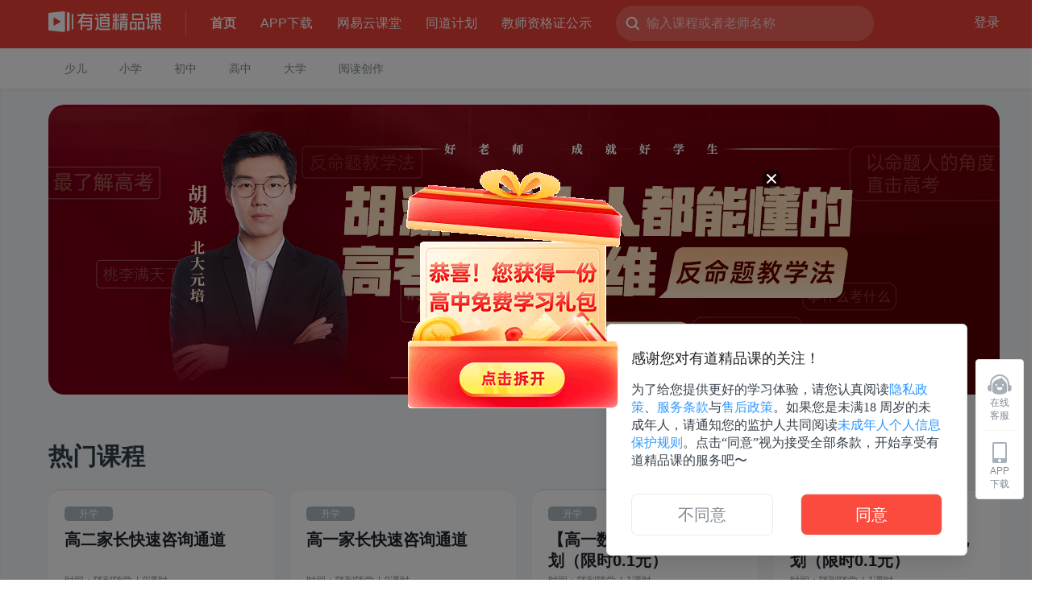

--- FILE ---
content_type: text/html;charset=UTF-8
request_url: https://ke.youdao.com/course/detail/147900?keyfrom=hanyu.youdao&Pdt=CourseWeb&inLoc=subvp_tag1224
body_size: 3362
content:


<!DOCTYPE html>
<html style="font-size: 58.5938px;">
<head>
    <meta charset="utf-8" />
    <meta name="renderer" content="webkit">
    <meta name="referrer" content="always">
    <meta http-equiv="X-UA-Compatible" content="IE=Edge,chrome=1">
    <meta name="viewport" content="width=device-width, initial-scale=1.0">
    <title>课程不存在 - 有道精品课</title>
    <meta name="description" content="专注K12大班直播双师业务的在线教育品牌，致力于为中国年轻人提供高品质的在线学校，顶级名师+科学教研+AI技术，高效实现因材施教。2016年推出“同道计划”，宣布投入5亿元与老师一起打造20个教育工作室，彰显对高质量精品内容不断追求的决心。迄今已推出覆盖从少儿到大学全年龄段优质精品课程，并打造了众多爆款课程IP，获“学习强国”、中央广播电视总台“央视频”、人民网、新华网、CCTV等官方点赞。" />
    <meta name="keywords" content="有道,有道精品课,网易,网易有道,youdao,网易公开课,作业,学习,网课,教育,课堂,课程,名师,听课,辅导,英语,数学,语文,大学,初中,高中,小学,考研,学英语,学习辅导,学习软件,空中课堂,直播课,学英语软件,背单词,口语,英语音标,四级,六级,四六级,TED英语演讲,英语单词,英语语法,英语四级,英语4级,托福,雅思,逻辑英语,英语作文,英语讲课,英语课程,大学生mooc,大学英语四级,大学资源网,考研核心词速记,考神有道,考试点考研,英语六级词汇,英语四级作文,英语直播课,英语笔译,英语网课,英语考试,英语考试题,英语语法时态介词,英语语法软件,英语课,英语课文,英语题,雅思课程,零基础英语" />
    <link rel="shortcut icon" type="image/x-icon" href="https://shared-https.ydstatic.com/xue/icon/favicon.ico" />
    <!--[if lt IE 9]>
    <script src="https://shared-https.ydstatic.com/js/html5shiv/html5shiv-3.7.2.min.js"></script>
    <![endif]-->
        <link rel='stylesheet' type='text/css' href='https://shared-https.ydstatic.com/study/2.6.3/styles/g-xue-packed.css?v=' />
        <link rel='stylesheet' type='text/css' href='https://shared-https.ydstatic.com/study/2.6.3/styles/p-course-error-packed.css?v=' />
<script>
var yd = {};
yd.resourceURL = "https://shared-https.ydstatic.com/study/2.6.3";
yd.nickname = "";
yd.userid = "";
yd.now = 1769011166444;
yd.userimg = "";
</script>    <script src="https://cstaticdun.126.net/load.min.js"></script>
    <script type='text/javascript' src='https://shared-https.ydstatic.com/js/jquery/jquery-1.8.2.min.js'></script>
    <script src="https://qiyukf.com/script/9e92dd37f92a04529e8352810328d088.js" defer async></script>
</head>
<body>
<header class="g-w header">
    <a href="/" class="logo j-jump-home" title="有道精品课" data-log="header/logo">
        <img src="https://ydschool-video.nosdn.127.net/1593672833685logoimg.png" style="height: 30px;">
    </a>
    <nav>
        <a href="/" title="首页" class="j-jump-home" data-log="header/index" class="active">首页</a>
        <a href="https://ke.youdao.com/download?Pdt=CourseWeb" title="学习工具" data-log="header/tools" target="_blank" class="tools">学习工具</a>
    </nav>
    <div id="hd-notlogin" class="login-container">
        <a href="javascript:;" class="btn-login" action-type="login" data-log="header/login">登录</a>
    </div>

    <div id="hd-logined" class="logined-info hide">
        <span id="hd-ct-name" class="dropdown-menu msg">
            <a href="/user/account/" data-log="header/account1"><img src="" class="avatar"><span></span><s class="dr"></s></a>
            <div class="tips">
                <b></b>
                <u></u>
                <a href="/user/account/" data-log="header/account2">帐户设置</a>
                <a href="/user/order/" data-log="header/order">我的订单</a>
                <a href="#" action-type="logout" data-log="header/logout">退出</a>
            </div>
        </span>

        <i></i>
        <span class="dropdown-menu remind">
            <a href="/user/mycourse/" data-log="header/mycourse">我的课程</a>
            <div class="tips" node-type="course">
                <b></b>
                <u></u>
            </div>
        </span>
    </div>

    <script>
        var jumpLinkNode = document.querySelectorAll('.j-jump-home')
        for (var nodeIndex = 0; nodeIndex < jumpLinkNode.length; ++nodeIndex) {
            jumpLinkNode[nodeIndex].href = 'https://ke.youdao.com' + window.location.search
        }
    </script>

</header>
<div class="course-error">
    <s></s>
    <div>
        <p>很抱歉，您查看的课程不存在，可能已下架或者被转移。</p>
        <p class="tips">您可以回到有道精品课去看看其他课程，将在<span id="time">10s</span>后为您自动跳转</p>
    </div>
</div>
<script>
    var time = 10,
        timer = setInterval(function(){
            time--;
            $("#time").html(time+"s");

            if(time == 0){
                clearInterval(timer);
                location.href="/";
            }
        } , 1000);
</script><ul id="side-bar" class="side-pannel side-bar">
    <a href="#" class="gotop" style="display:none" data-log="slidebar/top">
        <s class="g-icon-top"></s>
    </a>
    <a href="javascript:;" title="在线咨询" alt="在线咨询" class="text service" data-log="sidebar/feed" action-type="qiyukf">
        <span class="g-icon-service icon"></span>
        <span>在线咨询</span>
        </a>
    <a href="http://weibo.com/u/5262241784" title="新浪微博" alt="新浪微博" target="_blank" class="text weibo" data-log="sidebar/webibo">
        <span class="g-icon-weibo icon"></span>
        <span>新浪微博</span>
        </a>
    <a href="javascript:;" title="公众号" alt="公众号" class="weixin">
        <span class="g-icon-weixin icon"></span>
        <span>公众号</span>
        <img src="../../images/sidebarEwm.png"/>    
    </a>
    <a href="http://c.youdao.com/market/best/bestPc/index.html" title="同道计划" alt="同道计划" class="text recruit" target="_blank" data-log="sidebar/teacher">
        <span class="g-icon-recruit icon" ></span>
        <span>同道计划</span>
    </a>
</ul><footer class="footer">
    <div id="footerRoot"></div>
    <script src="https://c.youdao.com/xue/footer/footer.js?t=2026-01-21 23:59:26"></script>
</footer>        <script src="https://shared-https.ydstatic.com/study/2.6.3/scripts/g-xue-packed.js?v=" data-main="page/course-error"></script>
<script>
(function(){
    var bp = document.createElement('script');
    var curProtocol = window.location.protocol.split(':')[0];
    if (curProtocol === 'https'){
        bp.src = 'https://zz.bdstatic.com/linksubmit/push.js';
    } else {
        bp.src = 'http://push.zhanzhang.baidu.com/push.js';
    }
    var s = document.getElementsByTagName("script")[0];
    s.parentNode.insertBefore(bp, s);
    // 检查是否需要绑定手机号
    handleBind && handleBind()
})();
</script>
</body>
</html>


--- FILE ---
content_type: text/html; charset=utf-8
request_url: https://ke.youdao.com/
body_size: 33925
content:
<!doctype html><html class="no-js" lang="en"><head><meta charset="utf-8"/><meta http-equiv="x-ua-compatible" content="ie=edge"/><title>有道精品课 - 为你精选好课</title><meta name="description" content="有道精品课是网易旗下的知名培优教育品牌，致力于培养未来更具竞争力的优秀少年。提供英语国际、语文人文、数学思维、编程、围棋、象棋等素养类课程，覆盖小学、初中、高中全学段。卓越师资、小班教学、培优体系，用专业方法帮助孩子长效提升"/><meta name="keywords" content="有道精品课,网易有道,有道博闻,有道英语,有道领世,有道纵横,有道小图灵,有道思维,在线教育,在线课堂,围棋,象棋,国际象棋,名师,小学,初中,高中,兴趣,素养,英语,升学,大学,语文,数学,思维,AI,考研,四六级,雅思,听说口语,小语种,专四专八,成人教育,职业考证"/><script>
  if (window.location.pathname === '/') {
    const curTime = Date.now();
    const grayStartTime = new Date(2020, 3, 4).getTime();
    const grayEndTime = new Date(2020, 3, 5).getTime();
    if (curTime > grayStartTime && curTime < grayEndTime) {
      document.documentElement.style.filter = 'grayscale(1)';
    }
  }
  if (window.navigator.userAgent.indexOf('Mobile') !== -1) {
    if (window.location.pathname.indexOf('/download') !== -1) {
      window.location = "https://c.youdao.com/xue/wap/appDownload.html"
    } else if (window.location.pathname.indexOf('/login') !== -1 || window.location.pathname.indexOf('/tag') !== -1 || window.location.pathname.indexOf('/search') !== -1 || window.location.pathname.indexOf('/user/mycourse') !== -1 || window.location.pathname.indexOf('/serial') !== -1){
      const urlParams = new URLSearchParams(window.location.search);
      urlParams.set('Pdt', 'jpkWap');
      window.location.href = "https://ke.youdao.com/wap/" + window.location.pathname.substring(1) + '?' + urlParams.toString();
    } else {
      window.location = "https://ke.youdao.com/wap/"
    }
  }</script><link rel="shortcut icon" type="image/x-icon" href="https://shared.ydstatic.com/xue/icon/favicon.ico"/><link rel="preload" href="https://shared-https.ydstatic.com/ke/web/v1.7.5/vendor.deba7723b.js" as="script"/><link rel="preload" href="https://shared-https.ydstatic.com/ke/web/v1.7.5/home.f7c59bef4.chunk.js" as="script"/><link rel="preload" href="https://shared-https.ydstatic.com/ke/web/v1.7.5/client.3e96f523c.js" as="script"/><style>.slick-list,.slick-slider,.slick-track{position:relative;display:block}.slick-loading .slick-slide,.slick-loading .slick-track{visibility:hidden}.slick-slider{box-sizing:border-box;-webkit-user-select:none;-moz-user-select:none;-ms-user-select:none;user-select:none;-webkit-touch-callout:none;-khtml-user-select:none;-ms-touch-action:pan-y;touch-action:pan-y;-webkit-tap-highlight-color:transparent}.slick-list{overflow:hidden;margin:0;padding:0; height: 360px;}.slick-list:focus{outline:0}.slick-list.dragging{cursor:pointer;cursor:hand}.slick-slider .slick-list,.slick-slider .slick-track{-webkit-transform:translate3d(0,0,0);-moz-transform:translate3d(0,0,0);-ms-transform:translate3d(0,0,0);-o-transform:translate3d(0,0,0);transform:translate3d(0,0,0)}.slick-track{top:0;left:0}.slick-track:after,.slick-track:before{display:table;content:&#x27;&#x27;}.slick-track:after{clear:both}.slick-slide{display:none;float:left;height:100%;min-height:1px}[dir=rtl] .slick-slide{float:right}.slick-slide img{display:block}.slick-slide.slick-loading img{display:none}.slick-slide.dragging img{pointer-events:none}.slick-initialized .slick-slide{display:block}.slick-vertical .slick-slide{display:block;height:auto;border:1px solid transparent}.slick-arrow.slick-hidden{display:none}</style><style>#nprogress{pointer-events:none}#nprogress .bar{background:#f7150f;position:fixed;z-index:1031;top:0;left:0;width:100%;height:2px}#nprogress .peg{display:block;position:absolute;right:0;width:100px;height:100%;opacity:1;-webkit-transform:rotate(3deg) translateY(-4px);-ms-transform:rotate(3deg) translateY(-4px);transform:rotate(3deg) translateY(-4px)}.nprogress-custom-parent{overflow:hidden;position:relative}.nprogress-custom-parent #nprogress .bar,.nprogress-custom-parent #nprogress .spinner{position:absolute}</style><style id="css">._2BP1d{background:#f4f8fb}._1BGUJ{width:1180px;margin:50px auto 0}._2Rav6{position:fixed;left:-999px;top:-100px;text-indent:-2000px;overflow:hidden}/*! normalize.css v7.0.0 | MIT License | github.com/necolas/normalize.css */html{line-height:1.15;-ms-text-size-adjust:100%;-webkit-text-size-adjust:100%}body{margin:0}article,aside,footer,header,nav,section{display:block}h1{font-size:2em;margin:.67em 0}figcaption,figure,main{display:block}figure{margin:1em 40px}hr{-webkit-box-sizing:content-box;box-sizing:content-box;height:0;overflow:visible}pre{font-family:monospace,monospace;font-size:1em}a{background-color:transparent;-webkit-text-decoration-skip:objects}abbr[title]{border-bottom:none;text-decoration:underline;-webkit-text-decoration:underline dotted;text-decoration:underline dotted}b,strong{font-weight:inherit;font-weight:bolder}code,kbd,samp{font-family:monospace,monospace;font-size:1em}dfn{font-style:italic}mark{background-color:#ff0;color:#000}small{font-size:80%}sub,sup{font-size:75%;line-height:0;position:relative;vertical-align:baseline}sub{bottom:-.25em}sup{top:-.5em}audio,video{display:inline-block}audio:not([controls]){display:none;height:0}img{border-style:none}svg:not(:root){overflow:hidden}button,input,optgroup,select,textarea{font-family:sans-serif;font-size:100%;line-height:1.15;margin:0}button,input{overflow:visible}button,select{text-transform:none}[type=reset],[type=submit],button,html [type=button]{-webkit-appearance:button}[type=button]::-moz-focus-inner,[type=reset]::-moz-focus-inner,[type=submit]::-moz-focus-inner,button::-moz-focus-inner{border-style:none;padding:0}[type=button]:-moz-focusring,[type=reset]:-moz-focusring,[type=submit]:-moz-focusring,button:-moz-focusring{outline:1px dotted ButtonText}fieldset{padding:.35em .75em .625em}legend{-webkit-box-sizing:border-box;box-sizing:border-box;color:inherit;display:table;max-width:100%;padding:0;white-space:normal}progress{display:inline-block;vertical-align:baseline}textarea{overflow:auto}[type=checkbox],[type=radio]{-webkit-box-sizing:border-box;box-sizing:border-box;padding:0}[type=number]::-webkit-inner-spin-button,[type=number]::-webkit-outer-spin-button{height:auto}[type=search]{-webkit-appearance:textfield;outline-offset:-2px}[type=search]::-webkit-search-cancel-button,[type=search]::-webkit-search-decoration{-webkit-appearance:none}::-webkit-file-upload-button{-webkit-appearance:button;font:inherit}details,menu{display:block}summary{display:list-item}canvas{display:inline-block}[hidden],template{display:none}html{color:#222;font-size:16px;font-family:-apple-system,BlinkMacSystemFont,Helvetica Neue,Arial,PingFang SC,Hiragino Sans GB,STHeiti,Microsoft YaHei,Microsoft JhengHei,Source Han Sans SC,Noto Sans CJK SC,Source Han Sans CN,Noto Sans SC,Source Han Sans TC,Noto Sans CJK TC,WenQuanYi Micro Hei,SimSun,sans-serif;line-height:1.375;background:#fff;font-weight:300;min-width:1300px}body{-webkit-box-sizing:border-box;box-sizing:border-box}div{-webkit-box-sizing:inherit;box-sizing:inherit}a,a:active,a:hover,a:visited{text-decoration:none}h1,h2,h3,h4,h5,li,p,ul{margin:0;padding:0}li{list-style:none}::-moz-selection{background:#b3d4fc;text-shadow:none}::selection{background:#b3d4fc;text-shadow:none}hr{display:block;height:1px;border:0;border-top:1px solid #ccc;margin:1em 0;padding:0}audio,canvas,iframe,img,svg,video{vertical-align:middle}fieldset{border:0;margin:0;padding:0}textarea{resize:vertical}.browserupgrade{margin:.2em 0;background:#ccc;color:#000;padding:.2em 0}@media print{*,:after,:before{background:transparent!important;color:#000!important;-webkit-box-shadow:none!important;box-shadow:none!important;text-shadow:none!important}a,a:visited{text-decoration:underline}a[href]:after{content:" (" attr(href) ")"}abbr[title]:after{content:" (" attr(title) ")"}a[href^="#"]:after,a[href^="javascript:"]:after{content:""}blockquote,pre{border:1px solid #999;page-break-inside:avoid}thead{display:table-header-group}img,tr{page-break-inside:avoid}img{max-width:100%!important}h2,h3,p{orphans:3;widows:3}h2,h3{page-break-after:avoid}}.border-b-1px{position:relative}.border-b-1px:after{content:" ";display:block;width:100%;position:absolute;left:0;bottom:0;border-bottom:1px solid #e6e6e6}@media (-webkit-min-device-pixel-ratio:1.5),(min-device-pixel-ratio:1.5){.border-b-1px:after{-webkit-transform:scaleY(.7);-ms-transform:scaleY(.7);transform:scaleY(.7);-webkit-transform-origin:left bottom;-ms-transform-origin:left bottom;transform-origin:left bottom}.border-t-1px:before{-webkit-transform:scaleY(.7);-ms-transform:scaleY(.7);transform:scaleY(.7);-webkit-transform-origin:left top}}@media (-webkit-min-device-pixel-ratio:2),(min-device-pixel-ratio:2){.border-b-1px:after,.border-t-1px:before{-webkit-transform:scaleY(.5);-ms-transform:scaleY(.5);transform:scaleY(.5)}}.border-t-1px{position:relative}.border-t-1px:before{content:" ";display:block;width:100%;position:absolute;left:0;top:0;border-top:1px solid #e6e6e6}body{background:#f5f5f5}._2ZgqS{height:60px;background:#ee4137;-webkit-box-shadow:0 3px 10px 0 rgba(0,0,0,.02);box-shadow:0 3px 10px 0 rgba(0,0,0,.02)}.TJb-J{width:1180px;min-width:1180px;height:60px;position:relative;line-height:56px;margin:0 auto}._2in7G{width:140px;height:26px;margin-bottom:6px}._2in7G,.TJb-J>div{vertical-align:middle;display:inline-block}._14s5K{margin-left:30px;background:hsla(0,0%,100%,.3);width:1px;height:32px}._1eNYG{font-weight:1000}.TJb-J>a{vertical-align:middle;display:inline-block;color:#fff;margin-left:30px}.TJb-J>a:last-of-type{margin-right:30px}.TJb-J a.LMmqN{margin:0}._1u03u{color:#fff;display:inline-block;cursor:pointer}.Ufj_i{position:absolute;right:0;top:0}._2GjXc{display:inline-block;vertical-align:middle;color:#fff;position:relative;margin-right:30px}._2GjXc a{color:#fff;-webkit-user-select:none;-moz-user-select:none;-ms-user-select:none;user-select:none}._3rLe5{position:absolute;height:6px;width:6px;border-radius:50%;background:#fad43c;right:-10px;top:18px}._1htcg,._2SfrZ{vertical-align:middle;cursor:pointer;display:inline-block}._2SfrZ{height:56px}._2SfrZ,._3oQDi{position:relative}._3oQDi{top:10px;width:36px;height:36px;border-radius:50%;background-size:contain}._39-pX{position:absolute;width:100%;height:100%;border-radius:50%;border:1px solid #eee}._2AVeu,._379qt{font-weight:300;font-size:14px;-webkit-box-sizing:border-box;box-sizing:border-box;background-color:hsla(0,0%,100%,.96);border:1px solid #ebebeb;-webkit-box-shadow:0 2px 4px 0 rgba(0,0,0,.1);box-shadow:0 2px 4px 0 rgba(0,0,0,.1);border-radius:0 0 4px 4px;z-index:1002}.E0pf_{position:absolute;right:58px;top:45px;display:none;-webkit-transition:opacity .5s 1s;opacity:0;pointer-events:none;padding-top:6px}._379qt{width:378px;margin-top:9px;position:relative}._2AVeu{top:51px;padding:0 20px;width:119px;margin-top:7px;right:-20px;white-space:nowrap;display:none}._2AVeu,._3TFJu{position:absolute}._3TFJu{width:12px;height:7px;top:-7px;right:30px;background-image:url(https://shared-https.ydstatic.com/ke/web/v1.7.5/cfc4eb6d.png);background-size:100%;background-repeat:no-repeat}._2SfrZ:hover ._2AVeu{display:block}._1htcg:hover .E0pf_{display:block;-webkit-transition:opacity .5s;opacity:1;pointer-events:auto}._1htcg ._379qt:hover{-webkit-transition:none}.qHZ6Y{display:block;padding-left:21px;background-position:0;background-repeat:no-repeat}.wg1Vt{background-image:url(https://shared-https.ydstatic.com/ke/web/v1.7.5/e3d89cc7.png)}.wg1Vt:hover{background-image:url(https://shared-https.ydstatic.com/ke/web/v1.7.5/ec5ddf6c.png)}._2oHps{background-image:url(https://shared-https.ydstatic.com/ke/web/v1.7.5/14093bd0.png)}._2oHps:hover{background-image:url(https://shared-https.ydstatic.com/ke/web/v1.7.5/b6dcdd52.png)}.SZOxy{background-image:url(https://shared-https.ydstatic.com/ke/web/v1.7.5/92c50e27.png)}.SZOxy:hover{background-image:url(https://shared-https.ydstatic.com/ke/web/v1.7.5/2bdf64c0.png)}._2_L6k,.qHZ6Y{border-bottom:1px solid #ebebeb;height:46px;line-height:46px;color:#818a92}._2_L6k{position:relative;margin:0 20px;height:64px;line-height:16px}._2_L6k a{color:#818a92;display:inline-block;width:280px;white-space:nowrap;overflow:hidden;-o-text-overflow:ellipsis;text-overflow:ellipsis}.KTMpi{font-size:12px;color:#a7b0b8;line-height:64px;position:absolute;right:0;top:0}._2_L6k:hover,.qHZ6Y:hover{color:#31404c;border-bottom:1px solid #a7b0b8}._2_L6k:hover a{color:#31404c}._385j0{font-size:14px;color:#33404d;padding-top:13px;padding-bottom:7px;white-space:nowrap;-o-text-overflow:ellipsis;text-overflow:ellipsis;overflow:hidden}._3Binj{font-size:12px;color:#ff773a;padding-right:17px;display:inline-block;background:url(https://shared-https.ydstatic.com/ke/web/v1.7.5/930c13f1.gif) no-repeat right 0}._2gOTM{font-size:12px;color:#818a92}._1rU1_{cursor:pointer}._1nTYW{width:320px;height:44px;position:relative}._1ntKd{position:absolute;left:9px;top:10px;cursor:pointer}._3l-Kp{display:block;padding-left:38px;-webkit-box-sizing:border-box;box-sizing:border-box;width:100%;height:100%;border:none;color:#fff;background-color:hsla(0,0%,100%,.2);border-radius:200px}._3l-Kp:focus{background-color:#fff;color:#31404c;outline:transparent}._3l-Kp::-webkit-input-placeholder,textarea::-webkit-input-placeholder{color:hsla(0,0%,100%,.7);font-size:16px}._2btci,._3O_cN{width:410px;font-size:14px;-webkit-box-sizing:border-box;box-sizing:border-box;padding:0 20px;position:absolute;top:52px;left:0;background-color:hsla(0,0%,100%,.96);border:1px solid #ebebeb;-webkit-box-shadow:0 2px 4px 0 rgba(0,0,0,.1);box-shadow:0 2px 4px 0 rgba(0,0,0,.1);border-radius:0 0 4px 4px;z-index:1002;visibility:hidden}._2btci{max-height:351px;overflow:auto;font-size:14px}._1aHnD{visibility:visible}._3O_cN>div:last-child{border-bottom:none}._3tnbo,._3Wl2o{border-bottom:1px solid #ebebeb;height:46px;line-height:46px;color:#818a92;overflow:hidden;white-space:nowrap;-o-text-overflow:ellipsis;text-overflow:ellipsis;cursor:pointer}._3tnbo:hover,._3Wl2o:hover,._13gk8{color:#31404c;border-bottom:1px solid #a7b0b8}._1DrqL{margin-top:20px;height:24px;display:-webkit-box;display:-ms-flexbox;display:flex;-webkit-box-pack:justify;-ms-flex-pack:justify;justify-content:space-between;-webkit-box-align:center;-ms-flex-align:center;align-items:center;cursor:pointer}._1DrqL>span{font-weight:500;font-size:16px}._1UdBR{display:-webkit-box;display:-ms-flexbox;display:flex;-ms-flex-wrap:wrap;flex-wrap:wrap;margin:0 0 20px -20px}._9bjXu{margin:16px 0 0 20px;padding:8px 12px;max-width:360px;line-height:1;border-radius:8px;color:#fc4b3f;background:#ffe2e0;cursor:pointer;overflow:hidden;-o-text-overflow:ellipsis;text-overflow:ellipsis;white-space:nowrap}._9bjXu:hover{background:#ffeceb}.aRmKH{width:24px;height:24px;margin-right:4px;background-image:url(https://shared-https.ydstatic.com/ke/web/v1.7.5/1386bc67.png);background-size:contain}.aRmKH:hover{background-image:url(https://shared-https.ydstatic.com/ke/web/v1.7.5/20bb1226.png)}._122v0{position:absolute;right:13px;top:12px;width:20px;height:20px}._3l-Kp::-ms-clear{display:none}._1oA7A{background:#fff;height:50px;text-align:justify;font-weight:300}._1U_-O{width:1180px;margin:0 auto}._2uPmo{font-weight:300;font-size:14px;color:#818a92;letter-spacing:0;line-height:50px;margin-right:40px;text-align:center;display:block;width:100%}._3YaDR{display:inline-block;position:relative}._3MQxz{display:block;width:14px;height:3px;background:#fb4a3e;border-radius:100px;top:40px;-webkit-transition:opacity .3s;-o-transition:opacity .3s;transition:opacity .3s}._3MQxz,._3oE46{position:absolute;left:50%;-webkit-transform:translateX(-50%);-ms-transform:translateX(-50%);transform:translateX(-50%);opacity:0}._3oE46{z-index:1001;visibility:hidden;top:50px;padding:0 20px;background:hsla(0,0%,100%,.96);min-width:110px;text-align:center;border:1px solid #ebebeb;-webkit-box-shadow:0 2px 4px 0 rgba(0,0,0,.05);box-shadow:0 2px 4px 0 rgba(0,0,0,.05);-webkit-transition:opacity .1s ease-in-out,margin-top .2s ease-in-out,visibility .2s ease-in-out;-o-transition:opacity .1s ease-in-out,margin-top .2s ease-in-out,visibility .2s ease-in-out;transition:opacity .1s ease-in-out,margin-top .2s ease-in-out,visibility .2s ease-in-out}._3YaDR:hover>a{color:#31404c}._3YaDR:hover ._3MQxz{opacity:1}._3YaDR:hover ._3oE46{opacity:1;visibility:visible}._3oE46 a{display:block;font-size:14px;color:#818a92;letter-spacing:0;height:46px;line-height:46px;border-bottom:1px solid #ebebeb;overflow:hidden}._3oE46 a:hover{color:#31404c;border-bottom:1px solid #31404c}._30-7U{display:inline-block;height:3px;width:15px;background:url(https://shared-https.ydstatic.com/ke/web/v1.7.5/69ddea54.png) 0 0 no-repeat}._19uxs{background:#f4f8fb;padding-top:20px;-webkit-box-shadow:inset 0 2px 4px 0 rgba(0,0,0,.05);box-shadow:inset 0 2px 4px 0 rgba(0,0,0,.05)}._2Ug1D{width:1180px;margin:0 auto;position:relative}._3Y8-w{margin-top:56px}._2_ZK9,._34yRr{color:#31404c;margin:30px 0 20px;font-size:30px;display:-webkit-box;display:-ms-flexbox;display:flex;font-weight:800}._34yRr{margin-top:42px}._6nIkh{margin-bottom:75px}._2sbqm{text-align:center}.NeKBN{width:1180px;height:360px}._1QfC-{position:relative;overflow:hidden}._1QfC->img,.y19oT{width:100%;height:100%}.y19oT{position:absolute;font-size:medium;top:0;left:0;background:#fff}._1EMem{height:288px;width:280px;overflow:hidden;display:inline-block;-webkit-box-sizing:border-box;box-sizing:border-box;padding:20px;background:#fff;margin:0 20px 20px 0;vertical-align:top}._1EMem,.QvGrY{border-radius:16px}.QvGrY{border-top:2px solid #ffe2e0}.QvGrY:hover{border-top:2px solid #fb4a3e}.QvGrY:nth-child(2){border-top:2px solid #fff0e0}.QvGrY:nth-child(2):hover{border-top:2px solid #ff9830}.QvGrY:nth-child(3){border-top:2px solid #cbefff}.QvGrY:nth-child(3):hover{border-top:2px solid #30baff}.QvGrY:nth-child(4){border-top:2px solid #e0fadc}.QvGrY:nth-child(4):hover{border-top:2px solid #3ccf3c}._1_4E1:nth-child(3),._1EMem:last-child,.YuyDb:nth-child(4n+4){margin-right:0}._1EMem:hover{-webkit-transition:.3s;-o-transition:.3s;transition:.3s;-webkit-box-shadow:0 10px 30px 0 rgba(0,0,0,.1);box-shadow:0 10px 30px 0 rgba(0,0,0,.1);-webkit-transform:translateY(-5px);-ms-transform:translateY(-5px);transform:translateY(-5px)}._8-iAp{display:block;height:18px;width:60px;background:#b0b9c2;border-radius:5px;font-size:12px;color:#fff;line-height:18px;text-align:center;margin-bottom:10px}._1EMem:hover ._8-iAp{background-image:-webkit-linear-gradient(16.7deg,#fb4a3e,#ff7c73);background-image:-o-linear-gradient(16.7deg,#fb4a3e 0,#ff7c73 100%);background-image:linear-gradient(73.3deg,#fb4a3e,#ff7c73);border-radius:2px}.QvGrY:hover ._8-iAp{background:#a7b0b8;-webkit-box-shadow:none;box-shadow:none}._3K30U{font-size:20px;font-weight:600;color:#1f242e;line-height:26px;height:52px;margin-bottom:4px;overflow:hidden;display:-webkit-box;-webkit-line-clamp:2;-webkit-box-orient:vertical}._2uXPi{overflow:hidden;white-space:nowrap;-o-text-overflow:ellipsis;text-overflow:ellipsis;font-size:12px;color:#818a92;font-weight:300}._2uXPi ins{margin:0 2px;text-decoration:none}.zPNv6{font-weight:300;color:#818a92;margin:16px 10px 15px 0}.xj1O0{display:inline-block;text-align:center;margin:0 10px 0 0}._2-jHE{width:40px;height:40px;border-radius:40px;border:1px solid #f5f5f5;margin-bottom:5px}.xj1O0 span{display:block}._3HJ3p,.xj1O0 span{font-size:12px;color:#818a92}._3HJ3p{border-top:1px solid #f5f5f5;padding-top:16px;position:relative;font-weight:400}._3t4co{position:absolute;right:0;bottom:0}.t45av{display:block;color:#ff9830;margin-bottom:2px}._3LXn5,.t45av{font-weight:300}._3LXn5{color:#818a92}._3Yfyo{font-size:22px}._14JkP{font-size:14px;color:#a7b0b8;margin-right:5px;text-decoration:line-through}._2Ekh0,._14JkP{display:inline-block}._2Ekh0{font-size:22px;color:#ff4c38}._2Ekh0 span{color:ff773a;font-size:12px}.YR5_I{display:block;font-size:22px;font-weight:400;color:#a7b0b8}._18ISU{padding-top:14px;margin-bottom:4px}._1vFIe{overflow:hidden}.r7lpZ{height:19px;width:-webkit-fit-content;width:-moz-fit-content;width:fit-content;text-align:center;line-height:17px;font-family:PingFangSC-Regular;font-size:12px;vertical-align:center;color:#ff905d;background:#fff7f3;border:1px solid #ffe3d6;border-radius:2px;padding:0 10px;margin:-1px 0}._3NLEz{position:relative;width:380px;height:184px;display:inline-block;vertical-align:top;border-radius:4px;margin:0 20px 0 0;-webkit-transition:.3s;-o-transition:.3s;transition:.3s}._3NLEz:last-child{margin-right:0}._3NLEz:hover{-webkit-box-shadow:0 10px 30px 0 rgba(0,0,0,.2);box-shadow:0 10px 30px 0 rgba(0,0,0,.2);-webkit-transform:translateY(-5px);-ms-transform:translateY(-5px);transform:translateY(-5px)}._1JsvI{position:absolute;top:0;left:0;width:380px;height:184px;border-radius:16px}._3pB7u{z-index:100;font-size:24px;color:#fff;position:relative;margin:20px 0 0 20px;font-weight:400;text-shadow:0 0 3px rgba(0,0,0,.3);height:61px;line-height:1.3;overflow:hidden;padding:0 20px 0 0}._cLRe{margin-top:22px;position:relative;padding-bottom:30px}.LoC-5{-webkit-box-align:center;-ms-flex-align:center;align-items:center;margin-bottom:21px}.LoC-5,.tMNmo{display:-webkit-box;display:-ms-flexbox;display:flex}.tMNmo{font-size:30px;font-weight:800}._1mwcf{padding-right:20px;width:40px;height:40px;background:url("https://ydschool-video.nosdn.127.net/1727408085308%E5%8F%B3%E6%8C%89%E9%92%AE_%E9%BB%98%E8%AE%A4%401x+%281%29.png") 50% no-repeat;background-size:40px;margin-left:auto}._1mwcf:hover{background:url("https://ydschool-video.nosdn.127.net/1727408085560%E7%82%B9%E5%87%BB%401x_%E5%89%AF%E6%9C%AC.png") 50% no-repeat;background-size:40px}._1D4fM{display:inline-block;vertical-align:top;font-size:0;-webkit-transition:.3s;-o-transition:.3s;transition:.3s}._2lKKn{margin-right:20px}._1yT__,._2lKKn{border-radius:4px}._1yT__,._2lKKn,._35KoQ{display:inline-block;width:580px;height:288px}._35KoQ{vertical-align:top;margin-right:20px}._1GxQH{clear:both;width:100%}._3gk0S{text-align:center;margin:10px 0 5px;color:#b8b8b8;font-size:16px}._1Y-gT{background:#fff}._18m1H{background:-webkit-gradient(linear,left top,left bottom,color-stop(21%,#f3f7fb),color-stop(52%,rgba(243,247,251,.75)),to(rgba(243,247,251,0))) no-repeat;background:-webkit-linear-gradient(top,#f3f7fb 21%,rgba(243,247,251,.75) 52%,rgba(243,247,251,0)) no-repeat;background:-o-linear-gradient(top,#f3f7fb 21%,rgba(243,247,251,.75) 52%,rgba(243,247,251,0) 100%) no-repeat;background:linear-gradient(180deg,#f3f7fb 21%,rgba(243,247,251,.75) 52%,rgba(243,247,251,0)) no-repeat;background-size:auto 130px;padding:50px 0 0}._35M7y{font-size:36px;font-weight:700;line-height:50px;letter-spacing:.08em;color:#1f242e}._3nY8D,._35M7y{text-align:center;display:-webkit-box;display:-ms-flexbox;display:flex;-webkit-box-align:center;-ms-flex-align:center;align-items:center;-webkit-box-pack:center;-ms-flex-pack:center;justify-content:center}._3nY8D{margin-top:30px;font-family:PingFang SC;font-size:16px;font-weight:400;line-height:20px;letter-spacing:0;color:#828b94}._3nY8D:before{margin:0 12px 0 0}._3nY8D:after,._3nY8D:before{content:"";display:block;width:80px;height:1px;background:#e5e5e5}._3nY8D:after{margin:0 0 0 12px}._3bm4e{width:1180px;margin:auto;margin-top:100px;-webkit-box-pack:justify;-ms-flex-pack:justify;justify-content:space-between;gap:20px}._3bm4e,._16Bsb{display:-webkit-box;display:-ms-flexbox;display:flex}._16Bsb{height:210px;border-radius:16px;background:#f6f8fb;text-align:center;position:relative;padding:0 18.24px;-webkit-box-orient:vertical;-webkit-box-direction:normal;-ms-flex-direction:column;flex-direction:column}._2UqI9{position:absolute;top:-90px;width:160px;height:160px;left:8px}._1HI0-{font-size:24px;font-weight:600;line-height:24px;color:#1f242e;margin-top:50px}._1HI0-,.xHebG{text-align:center;letter-spacing:0}.xHebG{font-size:12px;font-weight:400;line-height:18px;color:#4d535c;margin-top:14px}._1bcgO{margin:auto;margin-top:20px;width:109.44px;height:40px;line-height:38px;border-radius:8px;opacity:1;-webkit-box-sizing:border-box;box-sizing:border-box;border:1px solid rgba(238,65,55,.3);color:#ee4137;font-weight:500}._1bcgO:hover{background:#ee4137;-webkit-box-shadow:0 12px 20px 0 rgba(253,87,34,.16);box-shadow:0 12px 20px 0 rgba(253,87,34,.16);color:#fff}._2tQMr{height:554px;background:url(https://ydschool-video.nosdn.127.net/1728450738282%E8%83%8C%E6%99%AF%E5%9B%BE%401.5x+%283%29.png) no-repeat 50%;background-size:auto 554px;margin-top:50px}.AuUUz{width:1180px;height:554px;margin:auto;-webkit-box-orient:vertical;-webkit-box-direction:normal;-ms-flex-direction:column;flex-direction:column;-webkit-box-pack:center;-ms-flex-pack:center;justify-content:center}._2KI-j,.AuUUz{display:-webkit-box;display:-ms-flexbox;display:flex}._2KI-j{font-size:36px;font-weight:800;line-height:50px;color:#1f242e;-webkit-box-align:center;-ms-flex-align:center;align-items:center}._2KI-j,.qp4oL{letter-spacing:0}.qp4oL{font-family:PingFang SC;font-size:18px;font-weight:400;line-height:24px;color:#4d535c;margin-top:18px;margin-bottom:13px}._27W7s{display:-webkit-box;display:-ms-flexbox;display:flex;-webkit-box-align:center;-ms-flex-align:center;align-items:center;margin-top:48px}._2wlEY{width:48px;height:48px}.fb3MX{margin-left:31px}._2vXv3{font-size:24px;font-weight:800;line-height:36px}._2qnIc,._2vXv3{letter-spacing:0;color:#1f242e}._2qnIc{font-size:16px;font-weight:400;line-height:24px;margin-top:12px}._3RdXo{width:1180px;height:644px;margin:auto;position:relative}._3UWGi{font-size:36px;font-weight:800;line-height:50px;letter-spacing:0;color:#1f242e;-webkit-box-align:center;-ms-flex-align:center;align-items:center;margin-top:95px}._3K6ZR,._3UWGi{display:-webkit-box;display:-ms-flexbox;display:flex}._3K6ZR{margin-top:69px}._39E_o{font-family:PingFang SC;font-size:14px;font-weight:500;line-height:14px;letter-spacing:0;color:#a9b1b8;cursor:pointer}._1wSQo{color:#1f242e}._3N1ra{width:80px;height:2px;border-radius:10px;opacity:.08;background:#1f242e;margin-right:8px;margin-top:10px}._2H3ZJ{opacity:1;background:#f71629}._2mlWn{font-size:24px;font-weight:800;line-height:40px;letter-spacing:0;color:#1f242e;margin-top:41px}._3hQqS{color:#ee4137}._2GaEM{margin-top:32px}._1IvHf{font-family:PingFang SC;font-size:20px;font-weight:600;line-height:24px;letter-spacing:0;color:#1f242e;margin-top:30px}.c6js7{margin-top:29px}.c6js7,.lZ65q{display:-webkit-box;display:-ms-flexbox;display:flex}.lZ65q{margin-top:44px}._38oa6{font-size:36px;font-weight:600;line-height:32px;letter-spacing:0}.CTIGt{font-weight:500;color:#f71629;margin-right:12px}._3X7Fd,.CTIGt{font-size:20px;line-height:20px;letter-spacing:0}._3X7Fd{font-weight:400;color:#4d535c;margin-top:14px}._1kfeQ{font-size:20px;font-weight:500;line-height:20px;color:#f71629;margin-right:50px}._1kfeQ,._2GMzn{letter-spacing:0}._2GMzn{font-size:36px;font-weight:600;line-height:32px}.JkNH7{font-size:16px;font-weight:400;line-height:20px;letter-spacing:0;color:#4d535c;margin-top:12px}._1bEc7{position:absolute;top:-80px;right:-60px}.qYKz0{width:660px;height:720px;-webkit-transform:scale(.85);-ms-transform:scale(.85);transform:scale(.85)}.lyvwi{position:absolute;bottom:105px;display:-webkit-box;display:-ms-flexbox;display:flex}.F3cY_{width:48px;height:48px;background:url(https://ydschool-video.nosdn.127.net/1728517423465%E5%B7%A6%E6%8C%89%E9%92%AE_%E9%BB%98%E8%AE%A4%402x.png);background-size:48px 48px;margin-right:24px}.F3cY_:hover{background:url(https://ydschool-video.nosdn.127.net/1728517399651%E7%82%B9%E5%87%BB%402x.png);background-size:48px 48px}.Jrj-p{background:url(https://ydschool-video.nosdn.127.net/1728518939561%E5%B7%A6%E6%8C%89%E9%92%AE_%E4%B8%8D%E5%8F%AF%E7%82%B9%402x.png);background-size:48px 48px}._2Vejp{width:48px;height:48px;background:url(https://ydschool-video.nosdn.127.net/1728517426135%E5%8F%B3%E6%8C%89%E9%92%AE_%E9%BB%98%E8%AE%A4%402x.png);background-size:48px 48px}._2Vejp:hover{background:url(https://ydschool-video.nosdn.127.net/1728517414909%E7%82%B9%E5%87%BB%402x.png);background-size:48px 48px}._2cw-Q{background:url(https://ydschool-video.nosdn.127.net/1728518939321%E5%8F%B3%E6%8C%89%E9%92%AE_%E9%BB%98%E8%AE%A4%402x+%281%29.png);background-size:48px 48px}._9JvPL{height:640px;background-color:#fff;width:100vw}.qu2-f{height:680px;padding:0 0 60px;margin:auto;position:relative;-webkit-box-sizing:border-box;box-sizing:border-box}._1Y6vL{font-size:36px;font-weight:800;line-height:50px;color:#1f242e}._1Y6vL,.Xrlph{letter-spacing:0;display:-webkit-box;display:-ms-flexbox;display:flex;-webkit-box-align:center;-ms-flex-align:center;align-items:center;-webkit-box-pack:center;-ms-flex-pack:center;justify-content:center}.Xrlph{margin-top:30px;font-family:PingFang SC;font-size:16px;font-weight:400;line-height:20px;text-align:center;color:#828b94}.Xrlph:before{margin:0 12px 0 0}.Xrlph:after,.Xrlph:before{content:"";display:block;width:80px;height:1px;background:#e5e5e5}.Xrlph:after{margin:0 0 0 12px}._3fRqn{display:-webkit-box;display:-ms-flexbox;display:flex;-webkit-box-pack:center;-ms-flex-pack:center;justify-content:center;-webkit-box-align:center;-ms-flex-align:center;align-items:center;margin-top:42px}.nGvC8{border-radius:10px;opacity:1;background:#f5f7fa;font-family:PingFang SC;font-size:16px;font-weight:500;line-height:24px;text-align:center;letter-spacing:0;color:#1f242e;padding:8px 12px;margin:0 16px}._1vNUY{display:-webkit-box;display:-ms-flexbox;display:flex;-webkit-box-pack:center;-ms-flex-pack:center;justify-content:center}._3wutY{padding-top:129px;white-space:nowrap;padding-bottom:50px;-webkit-transform:scale(.75);-ms-transform:scale(.75);transform:scale(.75)}._3mGEt,._3wutY{text-align:center}._3mGEt{width:320px;height:300px;margin:0 12px;border-radius:16px;background:#f7f8fa;position:relative;display:inline-block;white-space:normal}.v0qEx{position:absolute;top:-270px;left:50%;-webkit-transform:translate(-50%) scale(.5);-ms-transform:translate(-50%) scale(.5);transform:translate(-50%) scale(.5)}._3SrIo{margin-top:80px;display:-webkit-box;display:-ms-flexbox;display:flex;-webkit-box-pack:center;-ms-flex-pack:center;justify-content:center;-webkit-box-align:center;-ms-flex-align:center;align-items:center}._3esUc{font-size:24px;font-weight:600;line-height:32px;text-align:center;color:#1f242e}._3esUc,.OaOCW{font-family:PingFang SC;letter-spacing:0}.OaOCW{width:130.9px;height:32.48px;background:url(https://ydschool-video.nosdn.127.net/1727428700162%E7%BB%84+12489%401x.png) no-repeat,url(https://ydschool-video.nosdn.127.net/1727428702016%E7%9F%A9%E5%BD%A2+359%401x.png) no-repeat;background-position:0,10px;font-size:14px;font-weight:500;line-height:34px;color:#fff;padding-left:10px;margin-left:9px}._45TiR{margin-top:28.52px;display:-webkit-box;display:-ms-flexbox;display:flex;-webkit-box-pack:center;-ms-flex-pack:center;justify-content:center;-webkit-box-align:center;-ms-flex-align:center;align-items:center}._1L-fx{font-size:16px;font-weight:500;line-height:28px;text-align:center;letter-spacing:0;color:#fb4a3e;padding:0 7px;margin:0 4px;background:#faeae8;border-radius:6px}.zD8eL{margin:14px 30px 0;font-size:14px;line-height:24px;color:#4d535c}._2Dsws,.zD8eL{font-weight:400;text-align:center;letter-spacing:0}._2Dsws{position:absolute;bottom:19px;left:0;width:100%;font-family:PingFang SC;font-size:12px;line-height:16px;color:#c4c8cc}._1YBRA{background:#f3f7fb;padding:60px 0}._3AXoc{font-size:36px;font-weight:800;line-height:50px;letter-spacing:0;color:#1f242e}._3AXoc,.u6HFr{display:-webkit-box;display:-ms-flexbox;display:flex;-webkit-box-align:center;-ms-flex-align:center;align-items:center;-webkit-box-pack:center;-ms-flex-pack:center;justify-content:center}.u6HFr{margin-top:50px}._3gqNs{display:-webkit-box;display:-ms-flexbox;display:flex;-webkit-box-align:center;-ms-flex-align:center;align-items:center;width:1154px;gap:20px;overflow:hidden;margin:0 20px;scroll-behavior:smooth}._8-ya5{height:310px;width:274px;border-radius:16px;background:#fff;padding:0 20px;-webkit-box-sizing:border-box;box-sizing:border-box;cursor:pointer;-webkit-box-flex:0;-ms-flex:0 0 274px;flex:0 0 274px}._14DbS{width:237px;height:160px;display:-webkit-box;display:-ms-flexbox;display:flex;-webkit-box-align:center;-ms-flex-align:center;align-items:center;-webkit-box-pack:center;-ms-flex-pack:center;justify-content:center}._1TWwm{width:200px}._2-Xrv{height:1px;opacity:.1;background:#53595e;margin:0 0 20px}._2LeUF{font-size:20px;font-weight:500;line-height:26px;color:#2a2b2e}._2LeUF,._3EL67{letter-spacing:0}._3EL67{font-size:12px;font-weight:400;line-height:20px;color:#828b94;margin-top:12px}._6knzg{background:url(https://ydschool-video.nosdn.127.net/1728517423465%E5%B7%A6%E6%8C%89%E9%92%AE_%E9%BB%98%E8%AE%A4%402x.png);background-size:48px 48px}._6knzg,._6knzg:hover{width:48px;height:48px}._6knzg:hover{background:url(https://ydschool-video.nosdn.127.net/1728517399651%E7%82%B9%E5%87%BB%402x.png);background-size:48px 48px}.hyBvT{width:48px;height:48px;background:url(https://ydschool-video.nosdn.127.net/1728517426135%E5%8F%B3%E6%8C%89%E9%92%AE_%E9%BB%98%E8%AE%A4%402x.png);background-size:48px 48px}.hyBvT:hover{background:url(https://ydschool-video.nosdn.127.net/1728517414909%E7%82%B9%E5%87%BB%402x.png);background-size:48px 48px}._14JVm{background:url(https://ydschool-video.nosdn.127.net/1728518939561%E5%B7%A6%E6%8C%89%E9%92%AE_%E4%B8%8D%E5%8F%AF%E7%82%B9%402x.png);background-size:48px 48px}._1gaaC,._14JVm{width:48px;height:48px}._1gaaC{background:url(https://ydschool-video.nosdn.127.net/1728518939321%E5%8F%B3%E6%8C%89%E9%92%AE_%E9%BB%98%E8%AE%A4%402x+%281%29.png);background-size:48px 48px}._3aMIu{background:url(https://ydschool-video.nosdn.127.net/1727532781649%E8%83%8C%E6%99%AF%401x.png) no-repeat 50%;background-size:100% 100%;overflow:hidden}._23qJ4{font-size:36px;font-weight:800;line-height:50px;color:#fff;-webkit-box-align:center;-ms-flex-align:center;align-items:center;margin-top:60px}._23qJ4,._28Yic{display:-webkit-box;display:-ms-flexbox;display:flex;-webkit-box-pack:center;-ms-flex-pack:center;justify-content:center}._1eN4F{white-space:nowrap;padding-bottom:50px;-webkit-transform:scale(.9);-ms-transform:scale(.9);transform:scale(.9)}._1-sM3,._1eN4F{text-align:center}._1-sM3{font-size:24px;font-weight:500;line-height:40px;color:#fff;margin:30px 30px 0;display:inline-block}._2N3tp{height:250px}.SS_HQ{margin-top:33px;font-size:20px;font-weight:500}._31Xvd{position:fixed;right:80px;bottom:30px;-webkit-box-sizing:border-box;box-sizing:border-box;width:448px;padding:30px 30px 0;background:#fff;-webkit-box-shadow:0 10px 20px 0 rgba(0,0,0,.1);box-shadow:0 10px 20px 0 rgba(0,0,0,.1);border-radius:6px;border:1px solid #dedede;z-index:100}._35aJD{padding-bottom:16px;font-size:18px;font-family:PingFangSC-Medium;font-weight:500}._2CaaN{padding-bottom:6px;font-family:PingFangSC-Regular;font-weight:400;color:#36404a;font-size:16px}.vIznV{color:#3098ff}._2LGwA{padding:24px 0;display:-webkit-box;display:-ms-flexbox;display:flex;-webkit-box-pack:justify;-ms-flex-pack:justify;justify-content:space-between}._3HPR_{width:176px;border-radius:8px;border:1px solid #ebebeb;line-height:50px;font-size:20px;text-align:center;font-family:PingFangSC-Medium;font-weight:500}.N1-aW{display:block;color:#828b93}._2iS9D{display:block;background:#fb4a3e;color:#fff}.MOGng{position:fixed;top:0;left:0;padding:0 6.4px;padding:0 .4rem;width:100%;height:100%;display:-webkit-box;display:-ms-flexbox;display:flex;-webkit-box-pack:center;-ms-flex-pack:center;justify-content:center;-webkit-box-align:center;-ms-flex-align:center;align-items:center;overflow:scroll;background:rgba(0,0,0,.5);z-index:999}.bqEed{padding:0 16px 0 38px;border-radius:12px;background:-webkit-gradient(linear,left top,left bottom,from(#ffebea),color-stop(20.63%,#fff));background:-webkit-linear-gradient(top,#ffebea,#fff 20.63%);background:-o-linear-gradient(top,#ffebea 0,#fff 20.63%);background:linear-gradient(180deg,#ffebea,#fff 20.63%)}._2A4QG,.bqEed{position:relative}._2A4QG{overflow:hidden}._2A4QG h1{margin-top:40px;font-size:32px;line-height:45px;color:#6e1a1a}._329Kv{position:absolute;top:-10px;right:16px;width:204px;height:159px}.bqEed article{position:relative;margin-top:32px;width:602px;height:392px;overflow-y:scroll}.bqEed article iframe{width:100%;height:6000px;border:none}.Dldm2{position:absolute;left:0;bottom:0;width:100%;height:59px;z-index:1;pointer-events:none;background:-webkit-gradient(linear,left top,left bottom,from(hsla(0,0%,100%,0)),to(#fff));background:-webkit-linear-gradient(top,hsla(0,0%,100%,0),#fff);background:-o-linear-gradient(top,hsla(0,0%,100%,0) 0,#fff 100%);background:linear-gradient(180deg,hsla(0,0%,100%,0),#fff)}.xea_j{margin-top:24px;display:-webkit-box;display:-ms-flexbox;display:flex;-webkit-box-orient:vertical;-webkit-box-direction:normal;-ms-flex-direction:column;flex-direction:column;-webkit-box-align:center;-ms-flex-align:center;align-items:center}.xea_j button{padding:13px 0;width:416px;border:none;border-radius:8px;font-weight:500;outline:none;color:#fff;background:-webkit-gradient(linear,left top,left bottom,from(#ff7c73),to(#fb4a3e));background:-webkit-linear-gradient(top,#ff7c73,#fb4a3e);background:-o-linear-gradient(top,#ff7c73 0,#fb4a3e 100%);background:linear-gradient(180deg,#ff7c73,#fb4a3e)}.xea_j a,.xea_j button{font-size:16px;line-height:22px}.xea_j a{margin:14px 0 24px;color:#828b94;cursor:pointer}._3UE4T{position:fixed;right:10px;bottom:100px;width:60px;border-radius:4px;text-align:center;padding:15.2px 0 10px;font-size:12px;z-index:100}._3UE4T,._7tmFB{border:1px solid #ebebeb;background:#fff}._3UE4T,._3UE4T a{color:#818a92}._2E3aw:hover ._7tmFB{display:block}._2E3aw,.d0ukw{cursor:pointer}._2E3aw:hover>p,._3zv-v a:hover,.d0ukw:hover,.d0ukw:hover>p{color:#ff4c38}._3zv-v{display:none}._1nszA{margin:0 auto;width:30px;height:30px;background-repeat:no-repeat;background-size:100% 100%}.d0ukw ._1nszA{background-image:url(https://shared-https.ydstatic.com/ke/web/v1.7.5/143061cb.png)}.d0ukw:hover ._1nszA{background-image:url(https://shared-https.ydstatic.com/ke/web/v1.7.5/2d11dc5b.png)}._2E3aw ._1nszA{background-image:url(https://shared-https.ydstatic.com/ke/web/v1.7.5/f3569bb9.png)}._2E3aw:hover ._1nszA{background-image:url(https://shared-https.ydstatic.com/ke/web/v1.7.5/80d1e9f5.png)}._3zv-v ._1nszA{background-image:url(https://shared-https.ydstatic.com/ke/web/v1.7.5/51b42257.png)}._3zv-v:hover ._1nszA{background-image:url(https://shared-https.ydstatic.com/ke/web/v1.7.5/e3d71abc.png)}._2E3aw:before,._3zv-v:before{content:"";display:block;margin:0 auto;width:42px;height:1px;background-color:#f5f5f5;margin-top:10px;margin-bottom:12px}._7tmFB{position:absolute;display:none;top:-67px;left:-160px;width:160px;height:210px;-webkit-box-shadow:0 2px 4px 0 rgba(0,0,0,.1);box-shadow:0 2px 4px 0 rgba(0,0,0,.1)}._7tmFB img{background:#fff;border:1px solid #ebebeb;width:140px;height:140px;margin:10px 0 12px}._7tmFB p{font-size:14px}._2E3aw{position:relative}</style><script src="https://urswebzj.nosdn.127.net/webzj_cdn101/message.js"></script></head><body><div id="app"><div data-reactroot="" data-reactid="1" data-react-checksum="2095249815"><div class="_2ZgqS" data-reactid="2"><div class="TJb-J" data-reactid="3"><a href="/?Pdt=jpkWeb" class="LMmqN" data-reactid="4"><img src="https://shared-https.ydstatic.com/ke/web/v1.7.5/6d90adc3.png" class="_2in7G" alt="有道精品课" data-reactid="5"/></a><div class="_14s5K" data-reactid="6"></div><a href="/?Pdt=jpkWeb" data-reactid="7"><span class="_1eNYG" data-reactid="8">首页</span></a><a href="/download?Pdt=jpkWeb" data-reactid="9">APP下载</a><a target="_blank" rel="noopener noreferrer" href="https://study.163.com" data-reactid="10">网易云课堂</a><a target="_blank" rel="noopener noreferrer" href="http://c.youdao.com/market/best/bestPc/index.html" data-reactid="11">同道计划</a><a target="_blank" rel="noopener noreferrer" href="https://c.youdao.com/xue/wap/teachers.html" data-reactid="12">教师资格证公示</a><div class="_1nTYW" data-reactid="13"><img class="_1ntKd" src="https://shared-https.ydstatic.com/ke/web/v1.7.5/32aac580.png" alt="" data-reactid="14"/><input type="text" class="_3l-Kp" placeholder="输入课程或者老师名称" value="" data-reactid="15"/></div><div class="Ufj_i" data-reactid="16"></div></div></div><div class="_2BP1d" data-reactid="17"><h1 class="_2Rav6" data-reactid="18">有道精品课-为你精选好课</h1><div class="_1oA7A" data-reactid="19"><div class="_1U_-O" data-reactid="20"><div class="_3YaDR" data-reactid="21"><a href="/tag/1276?ptag=1276&amp;Pdt=jpkWeb" class="_2uPmo" data-reactid="22">少儿</a><span class="_3MQxz" data-reactid="23"></span><div class="_3oE46" data-reactid="24"><a href="/tag/2546?ptag=1276&amp;Pdt=jpkWeb" data-reactid="25">围棋</a><a href="/tag/1528?ptag=1276&amp;Pdt=jpkWeb" data-reactid="26">编程</a><a href="/tag/2953?ptag=1276&amp;Pdt=jpkWeb" data-reactid="27">国际象棋</a><a href="/tag/3312?ptag=1276&amp;Pdt=jpkWeb" data-reactid="28">中国象棋</a></div></div><div class="_3YaDR" data-reactid="29"><a href="/tag/430?ptag=430&amp;Pdt=jpkWeb" class="_2uPmo" data-reactid="30">小学</a><span class="_3MQxz" data-reactid="31"></span><div class="_3oE46" data-reactid="32"><a href="/tag/1070?ptag=430&amp;Pdt=jpkWeb" data-reactid="33">五年级</a><a href="/tag/1072?ptag=430&amp;Pdt=jpkWeb" data-reactid="34">六年级</a><a href="/tag/2186?ptag=430&amp;Pdt=jpkWeb" data-reactid="35">读创</a><a href="/tag/2546?ptag=430&amp;Pdt=jpkWeb" data-reactid="36">围棋</a><a href="/tag/1528?ptag=430&amp;Pdt=jpkWeb" data-reactid="37">编程</a><a href="/tag/3670?ptag=430&amp;Pdt=jpkWeb" data-reactid="38">原版英语</a><a href="/tag/2953?ptag=430&amp;Pdt=jpkWeb" data-reactid="39">国际象棋</a></div></div><div class="_3YaDR" data-reactid="40"><a href="/tag/432?ptag=432&amp;Pdt=jpkWeb" class="_2uPmo" data-reactid="41">初中</a><span class="_3MQxz" data-reactid="42"></span><div class="_3oE46" data-reactid="43"><a href="/tag/1224?ptag=432&amp;Pdt=jpkWeb" data-reactid="44">初一</a><a href="/tag/1226?ptag=432&amp;Pdt=jpkWeb" data-reactid="45">初二</a><a href="/tag/1228?ptag=432&amp;Pdt=jpkWeb" data-reactid="46">初三</a><a href="/tag/3115?ptag=432&amp;Pdt=jpkWeb" data-reactid="47">读创</a></div></div><div class="_3YaDR" data-reactid="48"><a href="/tag/410?ptag=410&amp;Pdt=jpkWeb" class="_2uPmo" data-reactid="49">高中</a><span class="_3MQxz" data-reactid="50"></span><div class="_3oE46" data-reactid="51"><a href="/tag/926?ptag=410&amp;Pdt=jpkWeb" data-reactid="52">高一</a><a href="/tag/928?ptag=410&amp;Pdt=jpkWeb" data-reactid="53">高二</a><a href="/tag/930?ptag=410&amp;Pdt=jpkWeb" data-reactid="54">高三</a><a href="/tag/3293?ptag=410&amp;Pdt=jpkWeb" data-reactid="55">家长咨询</a><a href="/tag/3089?ptag=410&amp;Pdt=jpkWeb" data-reactid="56">强基计划</a><a href="/tag/3088?ptag=410&amp;Pdt=jpkWeb" data-reactid="57">诊断规划</a><a href="/tag/3086?ptag=410&amp;Pdt=jpkWeb" data-reactid="58">精选教辅</a></div></div><div class="_3YaDR" data-reactid="59"><a href="https://study.youdao.com/passport/adult/changeCookiesWithNoDict.htm?single=false&amp;Pdt=CourseWap&amp;returnUrl=aHR0cHMlM0ElMkYlMkZzdHVkeS4xNjMuY29tJTJGa2FveWFuJTNGb3V0VmVuZG9yJTNEanBrX3dlYl9reSUyNl90cmFjZV9jX3BfazJfJTNEN2UzN2Q5NGNiODhjNDUyNWE3YzE1N2MzZjVhYTEzN2UlMjMlMkZjb3Vyc2UlMkY0ODAwMDAwMDQyNjIwMDE.&amp;ptag=424" class="_2uPmo" data-reactid="60">大学</a><span class="_3MQxz" data-reactid="61"></span><div class="_3oE46" data-reactid="62"><a href="https://study.youdao.com/passport/adult/changeCookiesWithNoDict.htm?single=false&amp;Pdt=CourseWap&amp;returnUrl=[base64].&amp;ptag=424" data-reactid="63">考研全科</a><a href="https://study.youdao.com/passport/adult/changeCookiesWithNoDict.htm?single=false&amp;Pdt=CourseWap&amp;returnUrl=[base64]&amp;ptag=424" data-reactid="64">考研英语</a><a href="https://study.youdao.com/passport/adult/changeCookiesWithNoDict.htm?single=false&amp;Pdt=CourseWap&amp;returnUrl=[base64]&amp;ptag=424" data-reactid="65">考研政治</a><a href="https://study.youdao.com/passport/adult/changeCookiesWithNoDict.htm?single=false&amp;Pdt=CourseWap&amp;returnUrl=[base64]&amp;ptag=424" data-reactid="66">考研数学</a><a href="https://study.youdao.com/passport/adult/changeCookiesWithNoDict.htm?single=false&amp;Pdt=CourseWap&amp;returnUrl=aHR0cHMlM0ElMkYlMkZzdHVkeS4xNjMuY29tJTJGY2F0ZWdvcnklMkY0ODAwMDAwMDQxMzMwMDElM0ZvdXRWZW5kb3IlM0RqcGtfd2ViX3Nsag..&amp;ptag=424" data-reactid="67">四六级</a><a href="https://study.youdao.com/passport/adult/changeCookiesWithNoDict.htm?single=false&amp;Pdt=CourseWap&amp;returnUrl=[base64].&amp;ptag=424" data-reactid="68">专业课1V1</a></div></div><div class="_3YaDR" data-reactid="69"><a href="https://study.youdao.com/passport/adult/changeCookiesWithNoDict.htm?single=false&amp;Pdt=CourseWap&amp;returnUrl=aHR0cHMlM0ElMkYlMkZib3dlbi55b3VkYW8uY29tJTJGbWFpbiUyRndlYiUzRm91dFZlbmRvciUzRGJvd2VuYXBwX3N5Z2pfd2ViX2d1YW53YW5n&amp;ptag=3519" class="_2uPmo" data-reactid="70">阅读创作</a><span class="_3MQxz" data-reactid="71"></span></div></div></div><div class="_19uxs" data-reactid="72"><div class="_2Ug1D" data-reactid="73"><div class="comp-slide" data-reactid="74"><style data-reactid="75">.comp-slide .slick-slider {position: relative;}.comp-slide .slick-dots button {display: none;}.comp-slide .slick-dots{position:absolute;height: 2px;top: 338px;left: 0;width: 1180px;text-align: center;}.comp-slide .slick-dots li{display: inline-block;height: 2px;width: 80px;background: #F7FFFF;line-height: 2px;vertical-align: top;margin: 0 2px;border-radius: 2px;}.comp-slide .slick-dots .slick-active {background: #EE4137;}.comp-slide .slick-arrow {position: absolute;top: 150px;height: 48px;width: 48px;background: rgba(0, 0, 0, 0.1);z-index: 10;cursor: pointer;}.comp-slide .slick-slider:hover .slick-arrow {display: block !important;}.comp-slide .slick-prev {left: -60px;background: url('https://ydschool-video.nosdn.127.net/1728517423465%E5%B7%A6%E6%8C%89%E9%92%AE_%E9%BB%98%E8%AE%A4%402x.png') center center no-repeat;background-size: 48px 48px;}.comp-slide .slick-arrow:hover {background: url('https://ydschool-video.nosdn.127.net/1728517399651%E7%82%B9%E5%87%BB%402x.png') center center no-repeat;background-size: 48px 48px;}.comp-slide .slick-next {right: -60px;background: url('https://ydschool-video.nosdn.127.net/1728517426135%E5%8F%B3%E6%8C%89%E9%92%AE_%E9%BB%98%E8%AE%A4%402x.png') center center no-repeat;background-size: 48px 48px;}.comp-slide .slick-next:hover {background: url('https://ydschool-video.nosdn.127.net/1728517414909%E7%82%B9%E5%87%BB%402x.png') center center no-repeat;background-size: 48px 48px;}.comp-slide img {border-radius: 20px;}
</style><div class="slick-initialized slick-slider" data-reactid="76"><div data-role="none" class="slick-arrow slick-prev" style="display:block;" data-reactid="77"></div><div class="slick-list" data-reactid="78"><div class="slick-track" data-reactid="79"><a href="https://ke.youdao.com/course/detail/274938?inLoc=web_home_banner&amp;Pdt=jpkWeb" target="_blank" rel="noopener noreferrer" class="slick-slide slick-cloned _2sbqm" data-index="-1" data-reactid="80"><div class="_1QfC- NeKBN" data-reactid="81"><img src="https://shared-https.ydstatic.com/ke/web/v1.7.5/8b3effc5.jpg" alt="【高一全科】明星牛师精品好课" data-reactid="82"/></div></a><a href="https://ke.youdao.com/course/detail/274827?inLoc=web_home_banner&amp;Pdt=jpkWeb" target="_blank" rel="noopener noreferrer" class="slick-slide slick-active slick-cloned _2sbqm" data-index="0" tabindex="-1" style="outline:none;" data-reactid="83"><div class="_1QfC- NeKBN" data-reactid="84"><img src="https://shared-https.ydstatic.com/ke/web/v1.7.5/8b3effc5.jpg" alt="【高中专享】胡源老师数学高分课堂" data-reactid="85"/></div></a><a href="https://ke.youdao.com/course/detail/274830?inLoc=web_home_banner&amp;Pdt=jpkWeb" target="_blank" rel="noopener noreferrer" class="slick-slide slick-cloned _2sbqm" data-index="1" tabindex="-1" style="outline:none;" data-reactid="86"><div class="_1QfC- NeKBN" data-reactid="87"><img src="https://shared-https.ydstatic.com/ke/web/v1.7.5/8b3effc5.jpg" alt="〖高中〗专属选课咨询" data-reactid="88"/></div></a><a href="https://ke.youdao.com/course/detail/274938?inLoc=web_home_banner&amp;Pdt=jpkWeb" target="_blank" rel="noopener noreferrer" class="slick-slide slick-cloned _2sbqm" data-index="3" tabindex="-1" style="outline:none;" data-reactid="89"><div class="_1QfC- NeKBN" data-reactid="90"><img src="https://shared-https.ydstatic.com/ke/web/v1.7.5/8b3effc5.jpg" alt="【高一全科】明星牛师精品好课" data-reactid="91"/></div></a><a href="https://ke.youdao.com/course/detail/274827?inLoc=web_home_banner&amp;Pdt=jpkWeb" target="_blank" rel="noopener noreferrer" class="slick-slide slick-active slick-cloned _2sbqm" data-index="4" data-reactid="92"><div class="_1QfC- NeKBN" data-reactid="93"><img src="https://shared-https.ydstatic.com/ke/web/v1.7.5/8b3effc5.jpg" alt="【高中专享】胡源老师数学高分课堂" data-reactid="94"/></div></a></div></div><div data-role="none" class="slick-arrow slick-next" style="display:block;" data-reactid="95"></div></div></div><div class="_3Y8-w" data-reactid="96"><h3 class="_2_ZK9" data-reactid="97">热门课程</h3><div data-reactid="98"><a href="https://ke.youdao.com/course/detail/274800?inLoc=web_home_popular&amp;Pdt=jpkWeb" target="_blank" rel="noopener noreferrer" class="_1EMem YuyDb QvGrY" data-reactid="99"><span class="_8-iAp" data-reactid="100">升学</span><strong class="_3K30U" data-reactid="101">高二家长快速咨询通道</strong><div class="_2uXPi" data-reactid="102"><!-- react-text: 103 -->时间：<!-- /react-text --><!-- react-text: 104 -->随到随学<!-- /react-text --><!-- react-text: 105 --> <!-- /react-text --><span data-reactid="106"><ins data-reactid="107">|</ins><!-- react-text: 108 --> <!-- /react-text --><!-- react-text: 109 -->8<!-- /react-text --><!-- react-text: 110 -->课时<!-- /react-text --></span></div><div class="zPNv6" data-reactid="111"><div class="xj1O0" data-reactid="112"><img class="_2-jHE" src="https://oimagec7.ydstatic.com/image?id=-7601312740411526213&amp;product=xue" alt="有道升学规划师" data-reactid="113"/><span data-reactid="114">有道升学规划师</span></div></div><div class="_3HJ3p" data-reactid="115"><div class="_1vFIe" data-reactid="116"><span class="t45av " data-reactid="117"><p data-reactid="118"> </p></span><span class="_3LXn5" data-reactid="119"><!-- react-text: 120 -->已有<!-- /react-text --><!-- react-text: 121 -->0<!-- /react-text --><!-- react-text: 122 -->人购买<!-- /react-text --></span></div><div class="_3t4co" data-reactid="123"><span class="_2Ekh0" data-reactid="124">免费</span></div></div></a><a href="https://ke.youdao.com/course/detail/274799?inLoc=web_home_popular&amp;Pdt=jpkWeb" target="_blank" rel="noopener noreferrer" class="_1EMem YuyDb QvGrY" data-reactid="125"><span class="_8-iAp" data-reactid="126">升学</span><strong class="_3K30U" data-reactid="127">高一家长快速咨询通道</strong><div class="_2uXPi" data-reactid="128"><!-- react-text: 129 -->时间：<!-- /react-text --><!-- react-text: 130 -->随到随学<!-- /react-text --><!-- react-text: 131 --> <!-- /react-text --><span data-reactid="132"><ins data-reactid="133">|</ins><!-- react-text: 134 --> <!-- /react-text --><!-- react-text: 135 -->8<!-- /react-text --><!-- react-text: 136 -->课时<!-- /react-text --></span></div><div class="zPNv6" data-reactid="137"><div class="xj1O0" data-reactid="138"><img class="_2-jHE" src="https://oimagec7.ydstatic.com/image?id=-7601312740411526213&amp;product=xue" alt="有道升学规划师" data-reactid="139"/><span data-reactid="140">有道升学规划师</span></div></div><div class="_3HJ3p" data-reactid="141"><div class="_1vFIe" data-reactid="142"><span class="t45av " data-reactid="143"><p data-reactid="144"> </p></span><span class="_3LXn5" data-reactid="145"><!-- react-text: 146 -->已有<!-- /react-text --><!-- react-text: 147 -->0<!-- /react-text --><!-- react-text: 148 -->人购买<!-- /react-text --></span></div><div class="_3t4co" data-reactid="149"><span class="_2Ekh0" data-reactid="150">免费</span></div></div></a><a href="https://ke.youdao.com/course/detail/162521?inLoc=web_home_popular&amp;Pdt=jpkWeb" target="_blank" rel="noopener noreferrer" class="_1EMem YuyDb QvGrY" data-reactid="151"><span class="_8-iAp" data-reactid="152">升学</span><strong class="_3K30U" data-reactid="153">【高一数学】专属1对1规划（限时0.1元）</strong><div class="_2uXPi" data-reactid="154"><!-- react-text: 155 -->时间：<!-- /react-text --><!-- react-text: 156 -->随到随学<!-- /react-text --><!-- react-text: 157 --> <!-- /react-text --><span data-reactid="158"><ins data-reactid="159">|</ins><!-- react-text: 160 --> <!-- /react-text --><!-- react-text: 161 -->1<!-- /react-text --><!-- react-text: 162 -->课时<!-- /react-text --></span></div><div class="zPNv6" data-reactid="163"><div class="xj1O0" data-reactid="164"><img class="_2-jHE" src="https://oimagec7.ydstatic.com/image?id=-7601312740411526213&amp;product=xue" alt="有道升学规划师" data-reactid="165"/><span data-reactid="166">有道升学规划师</span></div></div><div class="_3HJ3p" data-reactid="167"><div class="_1vFIe" data-reactid="168"><span class="t45av _18ISU" data-reactid="169"><p data-reactid="170"> </p></span></div><div class="_3t4co" data-reactid="171"><span class="_2Ekh0" data-reactid="172"><span data-reactid="173">￥</span><!-- react-text: 174 -->0.1<!-- /react-text --></span></div></div></a><a href="https://ke.youdao.com/course/detail/162519?inLoc=web_home_popular&amp;Pdt=jpkWeb" target="_blank" rel="noopener noreferrer" class="_1EMem YuyDb QvGrY" data-reactid="175"><span class="_8-iAp" data-reactid="176">升学</span><strong class="_3K30U" data-reactid="177">【高二数学】专属1对1规划（限时0.1元）</strong><div class="_2uXPi" data-reactid="178"><!-- react-text: 179 -->时间：<!-- /react-text --><!-- react-text: 180 -->随到随学<!-- /react-text --><!-- react-text: 181 --> <!-- /react-text --><span data-reactid="182"><ins data-reactid="183">|</ins><!-- react-text: 184 --> <!-- /react-text --><!-- react-text: 185 -->1<!-- /react-text --><!-- react-text: 186 -->课时<!-- /react-text --></span></div><div class="zPNv6" data-reactid="187"><div class="xj1O0" data-reactid="188"><img class="_2-jHE" src="https://oimagec7.ydstatic.com/image?id=-7601312740411526213&amp;product=xue" alt="有道升学规划师" data-reactid="189"/><span data-reactid="190">有道升学规划师</span></div></div><div class="_3HJ3p" data-reactid="191"><div class="_1vFIe" data-reactid="192"><span class="t45av _18ISU" data-reactid="193"><p data-reactid="194"> </p></span></div><div class="_3t4co" data-reactid="195"><span class="_2Ekh0" data-reactid="196"><span data-reactid="197">￥</span><!-- react-text: 198 -->0.1<!-- /react-text --></span></div></div></a></div><h3 class="_34yRr" data-reactid="199">发现好课</h3><div class="_6nIkh" data-reactid="200"><div class="_3NLEz" data-reactid="201"><a href="https://ke.youdao.com/course/detail/273598?inLoc=web_home_explore&amp;Pdt=jpkWeb" data-reactid="202"><div class="_1QfC- _1JsvI" data-reactid="203"><img src="https://shared-https.ydstatic.com/ke/web/v1.7.5/f1be48e1.png" alt=" " data-reactid="204"/></div><h4 class="_3pB7u" data-reactid="205"> </h4></a></div><div class="_3NLEz" data-reactid="206"><a href="https://ke.youdao.com/course/detail/274827?inLoc=web_home_explore&amp;Pdt=jpkWeb" data-reactid="207"><div class="_1QfC- _1JsvI" data-reactid="208"><img src="https://shared-https.ydstatic.com/ke/web/v1.7.5/f1be48e1.png" alt=" " data-reactid="209"/></div><h4 class="_3pB7u" data-reactid="210"> </h4></a></div><div class="_3NLEz" data-reactid="211"><a href="https://ke.youdao.com/course/detail/162521?inLoc=web_home_explore&amp;Pdt=jpkWeb" data-reactid="212"><div class="_1QfC- _1JsvI" data-reactid="213"><img src="https://shared-https.ydstatic.com/ke/web/v1.7.5/f1be48e1.png" alt="   " data-reactid="214"/></div><h4 class="_3pB7u" data-reactid="215">   </h4></a></div></div></div></div></div><div class="_1BGUJ" data-reactid="216"><div class="_cLRe" data-reactid="217"><style data-reactid="218">.section-slide .slick-slider {position: relative;}.section-slide .slick-list {height: 288px;}.section-slide .slick-dots button {display: none;}.section-slide .slick-dots{position:absolute;height: 2px;bottom: 10px;left: 0;width: 100%;text-align: center;}.section-slide .slick-dots li{display: inline-block;height: 2px;width: 30px;background: #F7FFFF;line-height: 2px;vertical-align: top;margin: 0 2px;border-radius: 2px;}.section-slide .slick-dots .slick-active {background: #EE4137;}.section-slide .slick-arrow {position: absolute;top: 150px;height: 60px;width: 36px;background: rgba(0, 0, 0, 0.1);z-index: 10;display: none !important;cursor: pointer;}.section-slide .slick-slider:hover .slick-arrow {display: block !important;}.section-slide .slick-prev {left: 0px;background: url('https://ydschool-video.nosdn.127.net/1727408085307%E5%B7%A6%E6%8C%89%E9%92%AE_%E9%BB%98%E8%AE%A4%401x.png') center center no-repeat;}.section-slide .slick-arrow:hover {background: url('https://ydschool-video.nosdn.127.net/1727408085563%E7%82%B9%E5%87%BB%401x.png') center center no-repeat;}.section-slide .slick-next {right: 0px;background: url('https://ydschool-video.nosdn.127.net/1727408085308%E5%8F%B3%E6%8C%89%E9%92%AE_%E9%BB%98%E8%AE%A4%401x+%281%29.png') center center no-repeat;}.section-slide .slick-next:hover {background: url('https://ydschool-video.nosdn.127.net/1727408085560%E7%82%B9%E5%87%BB%401x_%E5%89%AF%E6%9C%AC.png') center center no-repeat;}.section-slide img {border-radius: 16px;}
</style><div class="LoC-5" data-reactid="219"><h2 class="tMNmo" data-reactid="220">高中</h2><a href="/tag/410?ptag=410&amp;Pdt=jpkWeb" class="_1mwcf" data-reactid="221"></a></div><div class="section-slide" data-reactid="222"><div class="_35KoQ" data-reactid="223"><div class="slick-initialized slick-slider" data-reactid="224"><div class="slick-list" data-reactid="225"><div class="slick-track" data-reactid="226"><a href="https://ke.youdao.com/course/detail/274829?inLoc=web_home_stagebanner&amp;Pdt=jpkWeb" class="slick-slide slick-active slick-cloned _1D4fM" data-index="-1" data-reactid="227"><div class="_1QfC- _1yT__" data-reactid="228"><img src="https://shared-https.ydstatic.com/ke/web/v1.7.5/e02fbcec.png" alt="加载中..." data-reactid="229"/></div></a><a href="https://ke.youdao.com/course/detail/274829?inLoc=web_home_stagebanner&amp;Pdt=jpkWeb" class="slick-slide slick-active slick-cloned _1D4fM" data-index="0" tabindex="-1" style="outline:none;" data-reactid="230"><div class="_1QfC- _1yT__" data-reactid="231"><img src="https://shared-https.ydstatic.com/ke/web/v1.7.5/e02fbcec.png" alt="加载中..." data-reactid="232"/></div></a><a href="https://ke.youdao.com/course/detail/274829?inLoc=web_home_stagebanner&amp;Pdt=jpkWeb" class="slick-slide slick-active slick-cloned _1D4fM" data-index="1" data-reactid="233"><div class="_1QfC- _1yT__" data-reactid="234"><img src="https://shared-https.ydstatic.com/ke/web/v1.7.5/e02fbcec.png" alt="加载中..." data-reactid="235"/></div></a></div></div></div></div><a href="https://ke.youdao.com/course/detail/274827?inLoc=web_home_stagecourse&amp;Pdt=jpkWeb" target="_blank" rel="noopener noreferrer" class="_1EMem _1_4E1 " data-reactid="236"><span class="_8-iAp" data-reactid="237">升学</span><strong class="_3K30U" data-reactid="238">【高中专享】胡源老师数学高分课堂</strong><div class="_2uXPi" data-reactid="239"><!-- react-text: 240 -->时间：<!-- /react-text --><!-- react-text: 241 -->随到随学<!-- /react-text --><!-- react-text: 242 --> <!-- /react-text --></div><div class="zPNv6" data-reactid="243"><div class="xj1O0" data-reactid="244"><img class="_2-jHE" src="https://oimagec4.ydstatic.com/image?id=2294823834197105549&amp;product=xue" alt="胡源" data-reactid="245"/><span data-reactid="246">胡源</span></div></div><div class="_3HJ3p" data-reactid="247"><div class="_1vFIe" data-reactid="248"><span class="t45av " data-reactid="249"><p data-reactid="250"> </p></span><span class="_3LXn5" data-reactid="251"><!-- react-text: 252 -->已有<!-- /react-text --><!-- react-text: 253 -->0<!-- /react-text --><!-- react-text: 254 -->人购买<!-- /react-text --></span></div><div class="_3t4co" data-reactid="255"><span class="_2Ekh0" data-reactid="256">免费</span></div></div></a><a href="https://ke.youdao.com/course/detail/274828?inLoc=web_home_stagecourse&amp;Pdt=jpkWeb" target="_blank" rel="noopener noreferrer" class="_1EMem _1_4E1 " data-reactid="257"><span class="_8-iAp" data-reactid="258">升学</span><strong class="_3K30U" data-reactid="259">〖高中〗全科备考规划课</strong><div class="_2uXPi" data-reactid="260"><!-- react-text: 261 -->时间：<!-- /react-text --><!-- react-text: 262 -->随到随学<!-- /react-text --><!-- react-text: 263 --> <!-- /react-text --><span data-reactid="264"><ins data-reactid="265">|</ins><!-- react-text: 266 --> <!-- /react-text --><!-- react-text: 267 -->8<!-- /react-text --><!-- react-text: 268 -->课时<!-- /react-text --></span></div><div class="zPNv6" data-reactid="269"><div class="xj1O0" data-reactid="270"><img class="_2-jHE" src="https://oimagec7.ydstatic.com/image?id=-7601312740411526213&amp;product=xue" alt="有道升学规划师" data-reactid="271"/><span data-reactid="272">有道升学规划师</span></div></div><div class="_3HJ3p" data-reactid="273"><div class="_1vFIe" data-reactid="274"><span class="t45av " data-reactid="275"><p data-reactid="276"> </p></span><span class="_3LXn5" data-reactid="277"><!-- react-text: 278 -->已有<!-- /react-text --><!-- react-text: 279 -->0<!-- /react-text --><!-- react-text: 280 -->人购买<!-- /react-text --></span></div><div class="_3t4co" data-reactid="281"><span class="_2Ekh0" data-reactid="282">免费</span></div></div></a><a href="https://ke.youdao.com/course/detail/274829?inLoc=web_home_stagecourse&amp;Pdt=jpkWeb" target="_blank" rel="noopener noreferrer" class="_1EMem _1_4E1 " data-reactid="283"><span class="_8-iAp" data-reactid="284">升学</span><strong class="_3K30U" data-reactid="285">〖高中〗家长专属：快速咨询通道</strong><div class="_2uXPi" data-reactid="286"><!-- react-text: 287 -->时间：<!-- /react-text --><!-- react-text: 288 -->随到随学<!-- /react-text --><!-- react-text: 289 --> <!-- /react-text --><span data-reactid="290"><ins data-reactid="291">|</ins><!-- react-text: 292 --> <!-- /react-text --><!-- react-text: 293 -->8<!-- /react-text --><!-- react-text: 294 -->课时<!-- /react-text --></span></div><div class="zPNv6" data-reactid="295"><div class="xj1O0" data-reactid="296"><img class="_2-jHE" src="https://oimagec7.ydstatic.com/image?id=-7601312740411526213&amp;product=xue" alt="有道升学规划师" data-reactid="297"/><span data-reactid="298">有道升学规划师</span></div></div><div class="_3HJ3p" data-reactid="299"><div class="_1vFIe" data-reactid="300"><span class="t45av " data-reactid="301"><p data-reactid="302"> </p></span><span class="_3LXn5" data-reactid="303"><!-- react-text: 304 -->已有<!-- /react-text --><!-- react-text: 305 -->0<!-- /react-text --><!-- react-text: 306 -->人购买<!-- /react-text --></span></div><div class="_3t4co" data-reactid="307"><span class="_2Ekh0" data-reactid="308">免费</span></div></div></a><a href="https://ke.youdao.com/course/detail/274830?inLoc=web_home_stagecourse&amp;Pdt=jpkWeb" target="_blank" rel="noopener noreferrer" class="_1EMem _1_4E1 " data-reactid="309"><span class="_8-iAp" data-reactid="310">升学</span><strong class="_3K30U" data-reactid="311">〖高中〗专属选课咨询</strong><div class="_2uXPi" data-reactid="312"><!-- react-text: 313 -->时间：<!-- /react-text --><!-- react-text: 314 -->随到随学<!-- /react-text --><!-- react-text: 315 --> <!-- /react-text --><span data-reactid="316"><ins data-reactid="317">|</ins><!-- react-text: 318 --> <!-- /react-text --><!-- react-text: 319 -->8<!-- /react-text --><!-- react-text: 320 -->课时<!-- /react-text --></span></div><div class="zPNv6" data-reactid="321"><div class="xj1O0" data-reactid="322"><img class="_2-jHE" src="https://oimagec7.ydstatic.com/image?id=-7601312740411526213&amp;product=xue" alt="有道升学规划师" data-reactid="323"/><span data-reactid="324">有道升学规划师</span></div></div><div class="_3HJ3p" data-reactid="325"><div class="_1vFIe" data-reactid="326"><span class="t45av " data-reactid="327"><p data-reactid="328"> </p></span><span class="_3LXn5" data-reactid="329"><!-- react-text: 330 -->已有<!-- /react-text --><!-- react-text: 331 -->0<!-- /react-text --><!-- react-text: 332 -->人购买<!-- /react-text --></span></div><div class="_3t4co" data-reactid="333"><span class="_2Ekh0" data-reactid="334">免费</span></div></div></a><a href="https://ke.youdao.com/course/detail/274720?inLoc=web_home_stagecourse&amp;Pdt=jpkWeb" target="_blank" rel="noopener noreferrer" class="_1EMem _1_4E1 " data-reactid="335"><span class="_8-iAp" data-reactid="336">升学</span><strong class="_3K30U" data-reactid="337">《名师全归纳-数理化》</strong><div class="_2uXPi" data-reactid="338"><!-- react-text: 339 -->时间：<!-- /react-text --><!-- react-text: 340 -->随到随学<!-- /react-text --><!-- react-text: 341 --> <!-- /react-text --><span data-reactid="342"><ins data-reactid="343">|</ins><!-- react-text: 344 --> <!-- /react-text --><!-- react-text: 345 -->1<!-- /react-text --><!-- react-text: 346 -->课时<!-- /react-text --></span></div><div class="zPNv6" data-reactid="347"><div class="xj1O0" data-reactid="348"><img class="_2-jHE" src="https://oimagec7.ydstatic.com/image?id=-7601312740411526213&amp;product=xue" alt="有道升学规划师" data-reactid="349"/><span data-reactid="350">有道升学规划师</span></div></div><div class="_3HJ3p" data-reactid="351"><div class="_1vFIe" data-reactid="352"><span class="t45av " data-reactid="353"><p data-reactid="354"> </p></span><span class="_3LXn5" data-reactid="355"><!-- react-text: 356 -->已有<!-- /react-text --><!-- react-text: 357 -->0<!-- /react-text --><!-- react-text: 358 -->人购买<!-- /react-text --></span></div><div class="_3t4co" data-reactid="359"><span class="_2Ekh0" data-reactid="360"><span data-reactid="361">￥</span><!-- react-text: 362 -->79<!-- /react-text --></span></div></div></a><a href="https://ke.youdao.com/course/detail/274723?inLoc=web_home_stagecourse&amp;Pdt=jpkWeb" target="_blank" rel="noopener noreferrer" class="_1EMem _1_4E1 " data-reactid="363"><span class="_8-iAp" data-reactid="364">升学</span><strong class="_3K30U" data-reactid="365">《名师全归纳-语数英物化生》</strong><div class="_2uXPi" data-reactid="366"><!-- react-text: 367 -->时间：<!-- /react-text --><!-- react-text: 368 -->随到随学<!-- /react-text --><!-- react-text: 369 --> <!-- /react-text --><span data-reactid="370"><ins data-reactid="371">|</ins><!-- react-text: 372 --> <!-- /react-text --><!-- react-text: 373 -->1<!-- /react-text --><!-- react-text: 374 -->课时<!-- /react-text --></span></div><div class="zPNv6" data-reactid="375"><div class="xj1O0" data-reactid="376"><img class="_2-jHE" src="https://oimagec7.ydstatic.com/image?id=-7601312740411526213&amp;product=xue" alt="有道升学规划师" data-reactid="377"/><span data-reactid="378">有道升学规划师</span></div></div><div class="_3HJ3p" data-reactid="379"><div class="_1vFIe" data-reactid="380"><span class="t45av " data-reactid="381"><p data-reactid="382"> </p></span><span class="_3LXn5" data-reactid="383"><!-- react-text: 384 -->已有<!-- /react-text --><!-- react-text: 385 -->0<!-- /react-text --><!-- react-text: 386 -->人购买<!-- /react-text --></span></div><div class="_3t4co" data-reactid="387"><span class="_2Ekh0" data-reactid="388"><span data-reactid="389">￥</span><!-- react-text: 390 -->139<!-- /react-text --></span></div></div></a></div></div><div class="_cLRe" data-reactid="391"><style data-reactid="392">.section-slide .slick-slider {position: relative;}.section-slide .slick-list {height: 288px;}.section-slide .slick-dots button {display: none;}.section-slide .slick-dots{position:absolute;height: 2px;bottom: 10px;left: 0;width: 100%;text-align: center;}.section-slide .slick-dots li{display: inline-block;height: 2px;width: 30px;background: #F7FFFF;line-height: 2px;vertical-align: top;margin: 0 2px;border-radius: 2px;}.section-slide .slick-dots .slick-active {background: #EE4137;}.section-slide .slick-arrow {position: absolute;top: 150px;height: 60px;width: 36px;background: rgba(0, 0, 0, 0.1);z-index: 10;display: none !important;cursor: pointer;}.section-slide .slick-slider:hover .slick-arrow {display: block !important;}.section-slide .slick-prev {left: 0px;background: url('https://ydschool-video.nosdn.127.net/1727408085307%E5%B7%A6%E6%8C%89%E9%92%AE_%E9%BB%98%E8%AE%A4%401x.png') center center no-repeat;}.section-slide .slick-arrow:hover {background: url('https://ydschool-video.nosdn.127.net/1727408085563%E7%82%B9%E5%87%BB%401x.png') center center no-repeat;}.section-slide .slick-next {right: 0px;background: url('https://ydschool-video.nosdn.127.net/1727408085308%E5%8F%B3%E6%8C%89%E9%92%AE_%E9%BB%98%E8%AE%A4%401x+%281%29.png') center center no-repeat;}.section-slide .slick-next:hover {background: url('https://ydschool-video.nosdn.127.net/1727408085560%E7%82%B9%E5%87%BB%401x_%E5%89%AF%E6%9C%AC.png') center center no-repeat;}.section-slide img {border-radius: 16px;}
</style><div class="LoC-5" data-reactid="393"><h2 class="tMNmo" data-reactid="394">初中</h2><a href="/tag/432?ptag=432&amp;Pdt=jpkWeb" class="_1mwcf" data-reactid="395"></a></div><div class="section-slide" data-reactid="396"><div class="_35KoQ" data-reactid="397"><div class="slick-initialized slick-slider" data-reactid="398"><div class="slick-list" data-reactid="399"><div class="slick-track" data-reactid="400"><a href="https://ke.youdao.com/course/detail/274810?inLoc=web_home_stagebanner&amp;Pdt=jpkWeb" class="slick-slide slick-active slick-cloned _1D4fM" data-index="-1" data-reactid="401"><div class="_1QfC- _1yT__" data-reactid="402"><img src="https://shared-https.ydstatic.com/ke/web/v1.7.5/e02fbcec.png" alt="加载中..." data-reactid="403"/></div></a><a href="https://ke.youdao.com/course/detail/274810?inLoc=web_home_stagebanner&amp;Pdt=jpkWeb" class="slick-slide slick-active slick-cloned _1D4fM" data-index="0" tabindex="-1" style="outline:none;" data-reactid="404"><div class="_1QfC- _1yT__" data-reactid="405"><img src="https://shared-https.ydstatic.com/ke/web/v1.7.5/e02fbcec.png" alt="加载中..." data-reactid="406"/></div></a><a href="https://ke.youdao.com/course/detail/274810?inLoc=web_home_stagebanner&amp;Pdt=jpkWeb" class="slick-slide slick-active slick-cloned _1D4fM" data-index="1" data-reactid="407"><div class="_1QfC- _1yT__" data-reactid="408"><img src="https://shared-https.ydstatic.com/ke/web/v1.7.5/e02fbcec.png" alt="加载中..." data-reactid="409"/></div></a></div></div></div></div><a href="https://ke.youdao.com/course/detail/274808?inLoc=web_home_stagecourse&amp;Pdt=jpkWeb" target="_blank" rel="noopener noreferrer" class="_1EMem _1_4E1 " data-reactid="410"><span class="_8-iAp" data-reactid="411">升学</span><strong class="_3K30U" data-reactid="412">初一家长快速咨询通道</strong><div class="_2uXPi" data-reactid="413"><!-- react-text: 414 -->时间：<!-- /react-text --><!-- react-text: 415 -->随到随学<!-- /react-text --><!-- react-text: 416 --> <!-- /react-text --></div><div class="zPNv6" data-reactid="417"><div class="xj1O0" data-reactid="418"><img class="_2-jHE" src="https://oimagec7.ydstatic.com/image?id=-7601312740411526213&amp;product=xue" alt="有道升学规划师" data-reactid="419"/><span data-reactid="420">有道升学规划师</span></div></div><div class="_3HJ3p" data-reactid="421"><div class="_1vFIe" data-reactid="422"><span class="t45av " data-reactid="423"><p data-reactid="424"> </p></span><span class="_3LXn5" data-reactid="425"><!-- react-text: 426 -->已有<!-- /react-text --><!-- react-text: 427 -->0<!-- /react-text --><!-- react-text: 428 -->人购买<!-- /react-text --></span></div><div class="_3t4co" data-reactid="429"><span class="_2Ekh0" data-reactid="430">免费</span></div></div></a><a href="https://ke.youdao.com/course/detail/274809?inLoc=web_home_stagecourse&amp;Pdt=jpkWeb" target="_blank" rel="noopener noreferrer" class="_1EMem _1_4E1 " data-reactid="431"><span class="_8-iAp" data-reactid="432">升学</span><strong class="_3K30U" data-reactid="433">初二家长快速咨询通道</strong><div class="_2uXPi" data-reactid="434"><!-- react-text: 435 -->时间：<!-- /react-text --><!-- react-text: 436 -->随到随学<!-- /react-text --><!-- react-text: 437 --> <!-- /react-text --></div><div class="zPNv6" data-reactid="438"><div class="xj1O0" data-reactid="439"><img class="_2-jHE" src="https://oimagec7.ydstatic.com/image?id=-7601312740411526213&amp;product=xue" alt="有道升学规划师" data-reactid="440"/><span data-reactid="441">有道升学规划师</span></div></div><div class="_3HJ3p" data-reactid="442"><div class="_1vFIe" data-reactid="443"><span class="t45av " data-reactid="444"><p data-reactid="445"> </p></span><span class="_3LXn5" data-reactid="446"><!-- react-text: 447 -->已有<!-- /react-text --><!-- react-text: 448 -->0<!-- /react-text --><!-- react-text: 449 -->人购买<!-- /react-text --></span></div><div class="_3t4co" data-reactid="450"><span class="_2Ekh0" data-reactid="451">免费</span></div></div></a><a href="https://ke.youdao.com/course/detail/274810?inLoc=web_home_stagecourse&amp;Pdt=jpkWeb" target="_blank" rel="noopener noreferrer" class="_1EMem _1_4E1 " data-reactid="452"><span class="_8-iAp" data-reactid="453">升学</span><strong class="_3K30U" data-reactid="454">初三家长快速咨询通道</strong><div class="_2uXPi" data-reactid="455"><!-- react-text: 456 -->时间：<!-- /react-text --><!-- react-text: 457 -->随到随学<!-- /react-text --><!-- react-text: 458 --> <!-- /react-text --></div><div class="zPNv6" data-reactid="459"><div class="xj1O0" data-reactid="460"><img class="_2-jHE" src="https://oimagec7.ydstatic.com/image?id=-7601312740411526213&amp;product=xue" alt="有道升学规划师" data-reactid="461"/><span data-reactid="462">有道升学规划师</span></div></div><div class="_3HJ3p" data-reactid="463"><div class="_1vFIe" data-reactid="464"><span class="t45av " data-reactid="465"><p data-reactid="466"> </p></span><span class="_3LXn5" data-reactid="467"><!-- react-text: 468 -->已有<!-- /react-text --><!-- react-text: 469 -->0<!-- /react-text --><!-- react-text: 470 -->人购买<!-- /react-text --></span></div><div class="_3t4co" data-reactid="471"><span class="_2Ekh0" data-reactid="472">免费</span></div></div></a><a href="https://ke.youdao.com/course/detail/274814?inLoc=web_home_stagecourse&amp;Pdt=jpkWeb" target="_blank" rel="noopener noreferrer" class="_1EMem _1_4E1 " data-reactid="473"><span class="_8-iAp" data-reactid="474">升学</span><strong class="_3K30U" data-reactid="475">初一李珍数学规划</strong><div class="_2uXPi" data-reactid="476"><!-- react-text: 477 -->时间：<!-- /react-text --><!-- react-text: 478 -->随到随学<!-- /react-text --><!-- react-text: 479 --> <!-- /react-text --></div><div class="zPNv6" data-reactid="480"><div class="xj1O0" data-reactid="481"><img class="_2-jHE" src="https://oimagec7.ydstatic.com/image?id=-7601312740411526213&amp;product=xue" alt="有道升学规划师" data-reactid="482"/><span data-reactid="483">有道升学规划师</span></div></div><div class="_3HJ3p" data-reactid="484"><div class="_1vFIe" data-reactid="485"><span class="t45av " data-reactid="486"><p data-reactid="487"> </p></span><span class="_3LXn5" data-reactid="488"><!-- react-text: 489 -->已有<!-- /react-text --><!-- react-text: 490 -->0<!-- /react-text --><!-- react-text: 491 -->人购买<!-- /react-text --></span></div><div class="_3t4co" data-reactid="492"><span class="_2Ekh0" data-reactid="493">免费</span></div></div></a><a href="https://ke.youdao.com/course/detail/274815?inLoc=web_home_stagecourse&amp;Pdt=jpkWeb" target="_blank" rel="noopener noreferrer" class="_1EMem _1_4E1 " data-reactid="494"><span class="_8-iAp" data-reactid="495">升学</span><strong class="_3K30U" data-reactid="496">初二李珍数学规划</strong><div class="_2uXPi" data-reactid="497"><!-- react-text: 498 -->时间：<!-- /react-text --><!-- react-text: 499 -->随到随学<!-- /react-text --><!-- react-text: 500 --> <!-- /react-text --></div><div class="zPNv6" data-reactid="501"><div class="xj1O0" data-reactid="502"><img class="_2-jHE" src="https://oimagec7.ydstatic.com/image?id=-7601312740411526213&amp;product=xue" alt="有道升学规划师" data-reactid="503"/><span data-reactid="504">有道升学规划师</span></div></div><div class="_3HJ3p" data-reactid="505"><div class="_1vFIe" data-reactid="506"><span class="t45av " data-reactid="507"><p data-reactid="508"> </p></span><span class="_3LXn5" data-reactid="509"><!-- react-text: 510 -->已有<!-- /react-text --><!-- react-text: 511 -->0<!-- /react-text --><!-- react-text: 512 -->人购买<!-- /react-text --></span></div><div class="_3t4co" data-reactid="513"><span class="_2Ekh0" data-reactid="514">免费</span></div></div></a><a href="https://ke.youdao.com/course/detail/274816?inLoc=web_home_stagecourse&amp;Pdt=jpkWeb" target="_blank" rel="noopener noreferrer" class="_1EMem _1_4E1 " data-reactid="515"><span class="_8-iAp" data-reactid="516">升学</span><strong class="_3K30U" data-reactid="517">初三李珍数学规划</strong><div class="_2uXPi" data-reactid="518"><!-- react-text: 519 -->时间：<!-- /react-text --><!-- react-text: 520 -->随到随学<!-- /react-text --><!-- react-text: 521 --> <!-- /react-text --></div><div class="zPNv6" data-reactid="522"><div class="xj1O0" data-reactid="523"><img class="_2-jHE" src="https://oimagec7.ydstatic.com/image?id=-7601312740411526213&amp;product=xue" alt="有道升学规划师" data-reactid="524"/><span data-reactid="525">有道升学规划师</span></div></div><div class="_3HJ3p" data-reactid="526"><div class="_1vFIe" data-reactid="527"><span class="t45av " data-reactid="528"><p data-reactid="529"> </p></span><span class="_3LXn5" data-reactid="530"><!-- react-text: 531 -->已有<!-- /react-text --><!-- react-text: 532 -->0<!-- /react-text --><!-- react-text: 533 -->人购买<!-- /react-text --></span></div><div class="_3t4co" data-reactid="534"><span class="_2Ekh0" data-reactid="535">免费</span></div></div></a></div></div><div class="_cLRe" data-reactid="536"><style data-reactid="537">.section-slide .slick-slider {position: relative;}.section-slide .slick-list {height: 288px;}.section-slide .slick-dots button {display: none;}.section-slide .slick-dots{position:absolute;height: 2px;bottom: 10px;left: 0;width: 100%;text-align: center;}.section-slide .slick-dots li{display: inline-block;height: 2px;width: 30px;background: #F7FFFF;line-height: 2px;vertical-align: top;margin: 0 2px;border-radius: 2px;}.section-slide .slick-dots .slick-active {background: #EE4137;}.section-slide .slick-arrow {position: absolute;top: 150px;height: 60px;width: 36px;background: rgba(0, 0, 0, 0.1);z-index: 10;display: none !important;cursor: pointer;}.section-slide .slick-slider:hover .slick-arrow {display: block !important;}.section-slide .slick-prev {left: 0px;background: url('https://ydschool-video.nosdn.127.net/1727408085307%E5%B7%A6%E6%8C%89%E9%92%AE_%E9%BB%98%E8%AE%A4%401x.png') center center no-repeat;}.section-slide .slick-arrow:hover {background: url('https://ydschool-video.nosdn.127.net/1727408085563%E7%82%B9%E5%87%BB%401x.png') center center no-repeat;}.section-slide .slick-next {right: 0px;background: url('https://ydschool-video.nosdn.127.net/1727408085308%E5%8F%B3%E6%8C%89%E9%92%AE_%E9%BB%98%E8%AE%A4%401x+%281%29.png') center center no-repeat;}.section-slide .slick-next:hover {background: url('https://ydschool-video.nosdn.127.net/1727408085560%E7%82%B9%E5%87%BB%401x_%E5%89%AF%E6%9C%AC.png') center center no-repeat;}.section-slide img {border-radius: 16px;}
</style><div class="LoC-5" data-reactid="538"><h2 class="tMNmo" data-reactid="539">兴趣启蒙</h2><a href="/tag/2364?ptag=2364&amp;Pdt=jpkWeb" class="_1mwcf" data-reactid="540"></a></div><div class="section-slide" data-reactid="541"><div class="_35KoQ" data-reactid="542"><div class="slick-initialized slick-slider" data-reactid="543"><div class="slick-list" data-reactid="544"><div class="slick-track" data-reactid="545"><a href="https://ke.youdao.com/course/detail/274269?inLoc=web_home_stagebanner&amp;Pdt=jpkWeb" class="slick-slide slick-cloned _1D4fM" data-index="-1" data-reactid="546"><div class="_1QfC- _1yT__" data-reactid="547"><img src="https://shared-https.ydstatic.com/ke/web/v1.7.5/e02fbcec.png" alt="加载中..." data-reactid="548"/></div></a><a href="https://ke.youdao.com/course/detail/274076?inLoc=web_home_stagebanner&amp;Pdt=jpkWeb" class="slick-slide slick-active slick-cloned _1D4fM" data-index="0" tabindex="-1" style="outline:none;" data-reactid="549"><div class="_1QfC- _1yT__" data-reactid="550"><img src="https://shared-https.ydstatic.com/ke/web/v1.7.5/e02fbcec.png" alt="加载中..." data-reactid="551"/></div></a><a href="https://ke.youdao.com/course/detail/274269?inLoc=web_home_stagebanner&amp;Pdt=jpkWeb" class="slick-slide slick-cloned _1D4fM" data-index="1" tabindex="-1" style="outline:none;" data-reactid="552"><div class="_1QfC- _1yT__" data-reactid="553"><img src="https://shared-https.ydstatic.com/ke/web/v1.7.5/e02fbcec.png" alt="加载中..." data-reactid="554"/></div></a><a href="https://ke.youdao.com/course/detail/274076?inLoc=web_home_stagebanner&amp;Pdt=jpkWeb" class="slick-slide slick-active slick-cloned _1D4fM" data-index="2" data-reactid="555"><div class="_1QfC- _1yT__" data-reactid="556"><img src="https://shared-https.ydstatic.com/ke/web/v1.7.5/e02fbcec.png" alt="加载中..." data-reactid="557"/></div></a></div></div></div></div><a href="https://ke.youdao.com/course/detail/274076?inLoc=web_home_stagecourse&amp;Pdt=jpkWeb" target="_blank" rel="noopener noreferrer" class="_1EMem _1_4E1 " data-reactid="558"><span class="_8-iAp" data-reactid="559">素养</span><strong class="_3K30U" data-reactid="560">在线围棋体验包</strong><div class="_2uXPi" data-reactid="561"><!-- react-text: 562 -->时间：<!-- /react-text --><!-- react-text: 563 -->2026-01-23 19:00:00<!-- /react-text --><!-- react-text: 564 --> <!-- /react-text --></div><div class="zPNv6" data-reactid="565"><div class="xj1O0" data-reactid="566"><img class="_2-jHE" src="https://oimagea6.ydstatic.com/image?id=-6651286167156860406&amp;product=xue" alt="围棋王剑" data-reactid="567"/><span data-reactid="568">围棋王剑</span></div></div><div class="_3HJ3p" data-reactid="569"><div class="_1vFIe" data-reactid="570"><span class="t45av _18ISU" data-reactid="571"><p data-reactid="572"> </p></span></div><div class="_3t4co" data-reactid="573"><span class="_2Ekh0" data-reactid="574"><span data-reactid="575">￥</span><!-- react-text: 576 -->1<!-- /react-text --></span></div></div></a><a href="https://ke.youdao.com/course/detail/231863?inLoc=web_home_stagecourse&amp;Pdt=jpkWeb" target="_blank" rel="noopener noreferrer" class="_1EMem _1_4E1 " data-reactid="577"><span class="_8-iAp" data-reactid="578">卡搭STEAM</span><strong class="_3K30U" data-reactid="579">国际象棋入门训练营</strong><div class="_2uXPi" data-reactid="580"><!-- react-text: 581 -->时间：<!-- /react-text --><!-- react-text: 582 -->请下载有道卡搭APP，前往左上角【订单】添加老师学习<!-- /react-text --><!-- react-text: 583 --> <!-- /react-text --><span data-reactid="584"><ins data-reactid="585">|</ins><!-- react-text: 586 --> <!-- /react-text --><!-- react-text: 587 -->4<!-- /react-text --><!-- react-text: 588 -->课时<!-- /react-text --></span></div><div class="zPNv6" data-reactid="589"></div><div class="_3HJ3p" data-reactid="590"><div class="_1vFIe" data-reactid="591"><span class="t45av " data-reactid="592"><p data-reactid="593"> </p></span><span class="_3LXn5" data-reactid="594"><!-- react-text: 595 -->已有<!-- /react-text --><!-- react-text: 596 -->18708<!-- /react-text --><!-- react-text: 597 -->人购买<!-- /react-text --></span></div><div class="_3t4co" data-reactid="598"><span class="_2Ekh0" data-reactid="599">免费</span></div></div></a><a href="https://ke.youdao.com/course/detail/274269?inLoc=web_home_stagecourse&amp;Pdt=jpkWeb" target="_blank" rel="noopener noreferrer" class="_1EMem _1_4E1 " data-reactid="600"><span class="_8-iAp" data-reactid="601">小图灵</span><strong class="_3K30U" data-reactid="602">C++编程少儿启蒙训练营</strong><div class="_2uXPi" data-reactid="603"><!-- react-text: 604 -->时间：<!-- /react-text --><!-- react-text: 605 -->2026-01-30 19:00:00<!-- /react-text --><!-- react-text: 606 --> <!-- /react-text --><span data-reactid="607"><ins data-reactid="608">|</ins><!-- react-text: 609 --> <!-- /react-text --><!-- react-text: 610 -->3<!-- /react-text --><!-- react-text: 611 -->课时<!-- /react-text --></span></div><div class="zPNv6" data-reactid="612"><div class="xj1O0" data-reactid="613"><img class="_2-jHE" src="https://oimagec7.ydstatic.com/image?id=7669051600739765245&amp;product=xue" alt="黄榆莹" data-reactid="614"/><span data-reactid="615">黄榆莹</span></div><div class="xj1O0" data-reactid="616"><img class="_2-jHE" src="https://oimagec8.ydstatic.com/image?id=-4300375271291249991&amp;product=xue" alt="张世明" data-reactid="617"/><span data-reactid="618">张世明</span></div></div><div class="_3HJ3p" data-reactid="619"><div class="_1vFIe" data-reactid="620"><span class="t45av _18ISU" data-reactid="621"><p data-reactid="622"> </p></span></div><div class="_3t4co" data-reactid="623"><span class="_2Ekh0" data-reactid="624"><span data-reactid="625">￥</span><!-- react-text: 626 -->3<!-- /react-text --></span></div></div></a><a href="https://ke.youdao.com/course/detail/274318?inLoc=web_home_stagecourse&amp;Pdt=jpkWeb" target="_blank" rel="noopener noreferrer" class="_1EMem _1_4E1 " data-reactid="627"><span class="_8-iAp" data-reactid="628">小图灵</span><strong class="_3K30U" data-reactid="629">C++信奥基础入门营</strong><div class="_2uXPi" data-reactid="630"><!-- react-text: 631 -->时间：<!-- /react-text --><!-- react-text: 632 -->2026-01-30 19:00:00<!-- /react-text --><!-- react-text: 633 --> <!-- /react-text --><span data-reactid="634"><ins data-reactid="635">|</ins><!-- react-text: 636 --> <!-- /react-text --><!-- react-text: 637 -->3<!-- /react-text --><!-- react-text: 638 -->课时<!-- /react-text --></span></div><div class="zPNv6" data-reactid="639"><div class="xj1O0" data-reactid="640"><img class="_2-jHE" src="https://oimagec8.ydstatic.com/image?id=-4300375271291249991&amp;product=xue" alt="张世明" data-reactid="641"/><span data-reactid="642">张世明</span></div></div><div class="_3HJ3p" data-reactid="643"><div class="_1vFIe" data-reactid="644"><span class="t45av _18ISU" data-reactid="645"><p data-reactid="646"> </p></span></div><div class="_3t4co" data-reactid="647"><span class="_2Ekh0" data-reactid="648"><span data-reactid="649">￥</span><!-- react-text: 650 -->3<!-- /react-text --></span></div></div></a><a href="https://ke.youdao.com/course/detail/274366?inLoc=web_home_stagecourse&amp;Pdt=jpkWeb" target="_blank" rel="noopener noreferrer" class="_1EMem _1_4E1 " data-reactid="651"><span class="_8-iAp" data-reactid="652">小图灵</span><strong class="_3K30U" data-reactid="653">奥赛C++信奥进阶选拔营</strong><div class="_2uXPi" data-reactid="654"><!-- react-text: 655 -->时间：<!-- /react-text --><!-- react-text: 656 -->2026-01-30 19:00:00<!-- /react-text --><!-- react-text: 657 --> <!-- /react-text --><span data-reactid="658"><ins data-reactid="659">|</ins><!-- react-text: 660 --> <!-- /react-text --><!-- react-text: 661 -->3<!-- /react-text --><!-- react-text: 662 -->课时<!-- /react-text --></span></div><div class="zPNv6" data-reactid="663"><div class="xj1O0" data-reactid="664"><img class="_2-jHE" src="https://oimagea2.ydstatic.com/image?id=9110216670012925539&amp;product=xue" alt="尚晓锐" data-reactid="665"/><span data-reactid="666">尚晓锐</span></div><div class="xj1O0" data-reactid="667"><img class="_2-jHE" src="https://oimageb2.ydstatic.com/image?id=5508160215970449015&amp;product=xue" alt="魏鸿泽" data-reactid="668"/><span data-reactid="669">魏鸿泽</span></div><div class="xj1O0" data-reactid="670"><img class="_2-jHE" src="https://oimagec8.ydstatic.com/image?id=-4300375271291249991&amp;product=xue" alt="张世明" data-reactid="671"/><span data-reactid="672">张世明</span></div></div><div class="_3HJ3p" data-reactid="673"><div class="_1vFIe" data-reactid="674"><span class="t45av _18ISU" data-reactid="675"><p data-reactid="676"> </p></span></div><div class="_3t4co" data-reactid="677"><span class="_2Ekh0" data-reactid="678"><span data-reactid="679">￥</span><!-- react-text: 680 -->3<!-- /react-text --></span></div></div></a><a href="https://ke.youdao.com/course/detail/227562?inLoc=web_home_stagecourse&amp;Pdt=jpkWeb" target="_blank" rel="noopener noreferrer" class="_1EMem _1_4E1 " data-reactid="681"><span class="_8-iAp" data-reactid="682">少儿英语</span><strong class="_3K30U" data-reactid="683">有道开口读-12节北美外教视频课+6本大猫分级绘本精读</strong><div class="_2uXPi" data-reactid="684"><!-- react-text: 685 -->时间：<!-- /react-text --><!-- react-text: 686 -->记得添加售后老师微信哦<!-- /react-text --><!-- react-text: 687 --> <!-- /react-text --></div><div class="zPNv6" data-reactid="688"></div><div class="_3HJ3p" data-reactid="689"><div class="_1vFIe" data-reactid="690"><span class="t45av _18ISU" data-reactid="691"><p data-reactid="692"> </p></span></div><div class="_3t4co" data-reactid="693"><span class="_2Ekh0" data-reactid="694"><span data-reactid="695">￥</span><!-- react-text: 696 -->1<!-- /react-text --></span></div></div></a></div></div><div class="_1GxQH" data-reactid="697"><div class="_3gk0S" data-reactid="698"></div></div></div><div class="_1Y-gT" data-reactid="699"><div class="trackable" data-module-name="子品牌介绍" data-reactid="700"><div class="_18m1H" data-reactid="701"><div class="_35M7y" data-reactid="702">有道有方法 孩子更优秀</div><div class="_3nY8D" data-reactid="703">有道精品课 旗下品牌</div><div class="_3bm4e" data-reactid="704"><div class="_16Bsb" data-reactid="705"><img class="_2UqI9" src="https://ydschool-video.nosdn.127.net/1728399930265%E9%A2%86%E4%B8%96logo.png" alt="有道领世" data-reactid="706"/><div class="_1HI0-" data-reactid="707">有道领世</div><div class="xHebG" data-reactid="708">提供高中升学全科规划、指导、咨询服务</div><a href="https://ydzy.ydshengxue.com/?Pdt=jpkWeb" class="_1bcgO" target="_blank" data-reactid="709">查看详情</a></div><div class="_16Bsb" data-reactid="710"><img class="_2UqI9" src="https://ydschool-video.nosdn.127.net/1728399930522%E5%8D%9A%E9%97%BBlogo%401.5x.png" alt="有道博闻" data-reactid="711"/><div class="_1HI0-" data-reactid="712">有道博闻</div><div class="xHebG" data-reactid="713">培养有见识、爱阅读、擅创作的中国好少年</div><a href="https://bowen.youdao.com/?Pdt=jpkWeb" class="_1bcgO" target="_blank" data-reactid="714">查看详情</a></div><div class="_16Bsb" data-reactid="715"><img class="_2UqI9" src="https://ydschool-video.nosdn.127.net/1728399930303%E5%B0%8F%E5%9B%BE%E7%81%B5logo%401.5x.png" alt="有道小图灵" data-reactid="716"/><div class="_1HI0-" data-reactid="717">有道小图灵</div><div class="xHebG" data-reactid="718">一站式信奥编程学习规划专注8-12岁少儿编程</div><a href="https://icode.youdao.com/?Pdt=jpkWeb" class="_1bcgO" target="_blank" data-reactid="719">查看详情</a></div><div class="_16Bsb" data-reactid="720"><img class="_2UqI9" src="https://ydschool-video.nosdn.127.net/1728399930246%E7%BA%B5%E6%A8%AAlogo%401.5x.png" alt="有道纵横" data-reactid="721"/><div class="_1HI0-" data-reactid="722">有道纵横</div><div class="xHebG" data-reactid="723">专业的少儿围棋学习平台，让孩子乐在“棋”中</div><a href="https://go.youdao.com/?Pdt=jpkWeb" class="_1bcgO" target="_blank" data-reactid="724">查看详情</a></div><div class="_16Bsb" data-reactid="725"><img class="_2UqI9" src="https://ydschool-video.nosdn.127.net/1728399930158%E4%B9%90%E8%AF%BBlogo%401.5x.png" alt="有道乐读" data-reactid="726"/><div class="_1HI0-" data-reactid="727">有道乐读</div><div class="xHebG" data-reactid="728">阅读启蒙，输出表达，陪孩子一起读世界</div><a href="https://du.youdao.com/?Pdt=jpkWeb" class="_1bcgO" target="_blank" data-reactid="729">查看详情</a></div><div class="_16Bsb" data-reactid="730"><img class="_2UqI9" src="https://ydschool-video.nosdn.127.net/1728399930296%E6%80%9D%E7%BB%B4logo%401.5x.png" alt="有道思维" data-reactid="731"/><div class="_1HI0-" data-reactid="732">有道思维</div><div class="xHebG" data-reactid="733">提升数字感知，培养理科思维，促进知识迁移</div><a href="https://c.youdao.com/thinking/appdownload.html?Pdt=jpkWeb" class="_1bcgO" target="_blank" data-reactid="734">查看详情</a></div></div></div></div><div class="trackable" data-module-name="培优体系" data-reactid="735"><div class="_2tQMr" data-reactid="736"><div class="AuUUz" data-reactid="737"><div class="_2KI-j" data-reactid="738">培优体系</div><div class="qp4oL" data-reactid="739">首创“贯通式”培养，只提供对孩子有用的长效培优体系</div><div class="_27W7s" data-reactid="740"><img class="_2wlEY" src="https://ydschool-video.nosdn.127.net/1728400623258%E7%B4%A0%E5%85%BB%401.5x.png" alt="素质培养" data-reactid="741"/><div class="fb3MX" data-reactid="742"><div class="_2vXv3" data-reactid="743">素质培养</div><div class="_2qnIc" data-reactid="744">以国家战略为导向，以素养人才的最新标准为教研准则</div></div></div><div class="_27W7s" data-reactid="745"><img class="_2wlEY" src="https://ydschool-video.nosdn.127.net/1728400623670ic_%E5%8D%87%E5%AD%A6%401.5x.png" alt="升学规划" data-reactid="746"/><div class="fb3MX" data-reactid="747"><div class="_2vXv3" data-reactid="748">升学规划</div><div class="_2qnIc" data-reactid="749">通过AI技术，为学生提供全面、个性化、深层次的升学规划服务</div></div></div><div class="_27W7s" data-reactid="750"><img class="_2wlEY" src="https://ydschool-video.nosdn.127.net/1728400623184%E8%B5%9B%E8%80%83%401.5x.png" alt="赛考服务" data-reactid="751"/><div class="fb3MX" data-reactid="752"><div class="_2vXv3" data-reactid="753">赛考服务</div><div class="_2qnIc" data-reactid="754">提供一站式权威赛事辅导，助力特长培养，收获竞赛好成绩</div></div></div></div></div></div><div class="trackable" data-module-name="教学成果" data-reactid="755"><div class="_3RdXo" data-reactid="756"><div class="_3UWGi" data-reactid="757">教学成果</div><div class="_3K6ZR" data-reactid="758"><div data-reactid="759"><div class="_39E_o _1wSQo" data-reactid="760">有道领世</div><div class="_3N1ra _2H3ZJ" data-reactid="761"></div></div><div data-reactid="762"><div class="_39E_o" data-reactid="763">有道博闻</div><div class="_3N1ra" data-reactid="764"></div></div><div data-reactid="765"><div class="_39E_o" data-reactid="766">有道小图灵</div><div class="_3N1ra" data-reactid="767"></div></div><div data-reactid="768"><div class="_39E_o" data-reactid="769">有道纵横</div><div class="_3N1ra" data-reactid="770"></div></div></div><div class="_2mlWn" data-reactid="771"><div class="_2GaEM" data-reactid="772"><div data-reactid="773"><!-- react-text: 774 -->近三年来共 <!-- /react-text --><span class="_3hQqS" data-reactid="775">1300名</span><!-- react-text: 776 --> 有道领世学员均<!-- /react-text --><br data-reactid="777"/><!-- react-text: 778 -->被985学校录取<!-- /react-text --></div></div></div><div data-reactid="779"><div class="_1IvHf" data-reactid="780">2024年高考佳绩</div><div class="c6js7" data-reactid="781"><div data-reactid="782"><div class="_1kfeQ" data-reactid="783"><span class="_2GMzn" data-reactid="784">125</span><!-- react-text: 785 -->人<!-- /react-text --></div><div class="JkNH7" data-reactid="786">清北学子</div></div><div data-reactid="787"><div class="_1kfeQ" data-reactid="788"><span class="_2GMzn" data-reactid="789">2</span><!-- react-text: 790 -->人<!-- /react-text --></div><div class="JkNH7" data-reactid="791">省状元</div></div><div data-reactid="792"><div class="_1kfeQ" data-reactid="793"><span class="_2GMzn" data-reactid="794">5</span><!-- react-text: 795 -->人<!-- /react-text --></div><div class="JkNH7" data-reactid="796">市状元</div></div></div></div><div class="_1bEc7" data-reactid="797"><img src="https://ydschool-video.nosdn.127.net/1728407071436%E6%95%99%E5%AD%A6%E6%88%90%E6%9E%9C_%E9%AB%98%E4%B8%AD%401.5x.png" alt="有道领世" class="qYKz0" data-reactid="798"/></div><div class="lyvwi" data-reactid="799"><div class="F3cY_ Jrj-p" data-reactid="800"></div><div class="_2Vejp" data-reactid="801"></div></div></div></div><div class="trackable" data-module-name="师资力量" data-reactid="802"><div class="_9JvPL" data-reactid="803"><div class="qu2-f" data-reactid="804"><div class="_1Y6vL" data-reactid="805">严选优秀师资</div><div class="Xrlph" data-reactid="806">成员资质如下</div><div class="_3fRqn" data-reactid="807"><div class="nGvC8" data-reactid="808">平均教龄9年+</div><div class="nGvC8" data-reactid="809">清北名校毕业</div><div class="nGvC8" data-reactid="810">全国明星教师</div><div class="nGvC8" data-reactid="811">高考试题资深研究员</div><div class="nGvC8" data-reactid="812">学科带头人</div></div><div class="_1vNUY" data-reactid="813"><div class="_3wutY" data-reactid="814"><div class="_3mGEt" data-reactid="815"><img src="https://ydschool-video.nosdn.127.net/1728519446520%E7%BB%84+12764%402x.png" class="v0qEx" alt="李楠" data-reactid="816"/><div class="_3SrIo" data-reactid="817"><div class="_3esUc" data-reactid="818">李楠</div><div class="OaOCW" data-reactid="819">高中物理主讲</div></div><div class="_45TiR" data-reactid="820"><div class="_1L-fx" data-reactid="821">毕业于清华大学</div><div class="_1L-fx" data-reactid="822">15年教龄</div></div><div class="zD8eL" data-reactid="823">前航天工程师，善于研究物理命题规律，提升学生科学思维能力</div><div class="_2Dsws" data-reactid="824">教师资格证：20181100141000361</div></div><div class="_3mGEt" data-reactid="825"><img src="https://ydschool-video.nosdn.127.net/1728519446523%E7%BB%84+12764%402x+%281%29.png" class="v0qEx" alt="胡源" data-reactid="826"/><div class="_3SrIo" data-reactid="827"><div class="_3esUc" data-reactid="828">胡源</div><div class="OaOCW" data-reactid="829">高中数学主讲</div></div><div class="_45TiR" data-reactid="830"><div class="_1L-fx" data-reactid="831">毕业于北京大学</div><div class="_1L-fx" data-reactid="832">12年教龄</div></div><div class="zD8eL" data-reactid="833">完备的数学体系与原创技巧，让学生“用命题思维解题，用阅卷思维答题”</div><div class="_2Dsws" data-reactid="834">教师资格证：20191100141003406</div></div><div class="_3mGEt" data-reactid="835"><img src="https://ydschool-video.nosdn.127.net/1728519446470%E7%BB%84+12764%402x+%282%29.png" class="v0qEx" alt="常美美" data-reactid="836"/><div class="_3SrIo" data-reactid="837"><div class="_3esUc" data-reactid="838">常美美</div><div class="OaOCW" data-reactid="839">有道博闻主讲</div></div><div class="_45TiR" data-reactid="840"><div class="_1L-fx" data-reactid="841">毕业于北京大学</div><div class="_1L-fx" data-reactid="842">8年教龄</div></div><div class="zD8eL" data-reactid="843">文科第一名考取北京大学，央媒/国家级出版社合作讲师，“冰心杯”征文指导老师</div><div class="_2Dsws" data-reactid="844">教师资格证：20211360142006024</div></div><div class="_3mGEt" data-reactid="845"><img src="https://ydschool-video.nosdn.127.net/1728519446684%E7%BB%84+12764%402x+%283%29.png" class="v0qEx" alt="顾静" data-reactid="846"/><div class="_3SrIo" data-reactid="847"><div class="_3esUc" data-reactid="848">顾静</div><div class="OaOCW" data-reactid="849">少儿编程主讲</div></div><div class="_45TiR" data-reactid="850"><div class="_1L-fx" data-reactid="851">华东理工大学硕士</div><div class="_1L-fx" data-reactid="852">11年教龄</div></div><div class="zD8eL" data-reactid="853">信息学奥赛保送选手，中科院软件所研究员，海淀区智慧杯大赛命题专家</div><div class="_2Dsws" data-reactid="854">——</div></div><div class="_3mGEt" data-reactid="855"><img src="https://ydschool-video.nosdn.127.net/1728519446530%E7%BB%84+12764%402x+%284%29.png" class="v0qEx" alt="赵建昆" data-reactid="856"/><div class="_3SrIo" data-reactid="857"><div class="_3esUc" data-reactid="858">赵建昆</div><div class="OaOCW" data-reactid="859">有道英语带头人</div></div><div class="_45TiR" data-reactid="860"><div class="_1L-fx" data-reactid="861">爱丁堡大学硕士</div><div class="_1L-fx" data-reactid="862">22年教龄</div></div><div class="zD8eL" data-reactid="863">教育行业多年沉淀，专注英语学习规划与语言人文素养的提升</div><div class="_2Dsws" data-reactid="864">——</div></div></div></div></div></div></div><div class="trackable" data-module-name="媒体报道" data-reactid="865"><div class="_1YBRA" data-reactid="866"><div class="_3AXoc" data-reactid="867">媒体关注与报道</div><div class="u6HFr" data-reactid="868"><div class="_14JVm" data-reactid="869"></div><div class="_3gqNs" data-reactid="870"><div class="_8-ya5" data-reactid="871"><div class="_14DbS" data-reactid="872"><img class="_1TWwm" src="https://ydschool-video.nosdn.127.net/1727497598620%E4%BA%BA%E6%B0%91%E7%BD%91logo_%E7%99%BE%E5%BA%A6%E5%9B%BE%E7%89%87%E6%90%9C%E7%B4%A2%401x.png" alt="K12网校有道精品课迎来首位 “名师”代言人郎平" data-reactid="873"/></div><div class="_2-Xrv" data-reactid="874"></div><div class="_2LeUF" data-reactid="875">K12网校有道精品课迎来首位 “名师”代言人郎平</div><div class="_3EL67" data-reactid="876">4月15日晚间，网易有道公司旗下K12网校有道精品课暑秋班课程即将发布之际，精...</div></div><div class="_8-ya5" data-reactid="877"><div class="_14DbS" data-reactid="878"><img class="_1TWwm" src="https://ydschool-video.nosdn.127.net/1727497598299%E4%B8%AD%E5%9B%BD%E6%96%B0%E9%97%BB%E7%BD%91_%E7%99%BE%E5%BA%A6%E5%9B%BE%E7%89%87%E6%90%9C%E7%B4%A2%401x.png" alt="首批国家级在线教育服务认证 颁发，网易有道精..." data-reactid="879"/></div><div class="_2-Xrv" data-reactid="880"></div><div class="_2LeUF" data-reactid="881">首批国家级在线教育服务认证 颁发，网易有道精...</div><div class="_3EL67" data-reactid="882">11月5日，由教育部在线教育研究中心指导，中国质量认证中心与北京市高等教育...</div></div><div class="_8-ya5" data-reactid="883"><div class="_14DbS" data-reactid="884"><img class="_1TWwm" src="https://ydschool-video.nosdn.127.net/1727497598654%E4%B8%AD%E5%9B%BD%E9%9D%92%E5%B9%B4%E6%8A%A5logo_%E7%99%BE%E5%BA%A6%E5%9B%BE%E7%89%87%E6%90%9C%E7%B4%A2%401x.png" alt="共青团中央携手有道精品课， 致敬中国1732万..." data-reactid="885"/></div><div class="_2-Xrv" data-reactid="886"></div><div class="_2LeUF" data-reactid="887">共青团中央携手有道精品课， 致敬中国1732万...</div><div class="_3EL67" data-reactid="888">9月10日教师节，共青团中央网络影视中心、中国青年报联合K12网校有道精品课...</div></div><div class="_8-ya5" data-reactid="889"><div class="_14DbS" data-reactid="890"><img class="_1TWwm" src="https://ydschool-video.nosdn.127.net/1728451494656%E5%85%89%E6%98%8E%E7%BD%91%EF%BC%88%E4%B8%AD%E5%A4%AE%E9%87%8D%E7%82%B9%E6%96%B0%E9%97%BB%E7%BD%91%E7%AB%99%EF%BC%89_%E7%99%BE%E5%BA%A6%E7%99%BE%E7%A7%91%401.5x.png" alt="“为热爱投入”是尖端科技人才成长之道" data-reactid="891"/></div><div class="_2-Xrv" data-reactid="892"></div><div class="_2LeUF" data-reactid="893">“为热爱投入”是尖端科技人才成长之道</div><div class="_3EL67" data-reactid="894">“分数只是一时之得，我们要鼓励学生全面发展，也要鼓励那些愿意为热爱投入...</div></div><div class="_8-ya5" data-reactid="895"><div class="_14DbS" data-reactid="896"><img class="_1TWwm" src="https://ydschool-video.nosdn.127.net/1728451494292%E7%8E%AF%E7%90%83%E7%BD%91logo_%E7%99%BE%E5%BA%A6%E5%9B%BE%E7%89%87%E6%90%9C%E7%B4%A2%401.5x.png" alt="有道精品课独家冠名《毕业歌会》 为学子诠释..." data-reactid="897"/></div><div class="_2-Xrv" data-reactid="898"></div><div class="_2LeUF" data-reactid="899">有道精品课独家冠名《毕业歌会》 为学子诠释...</div><div class="_3EL67" data-reactid="900">6月24日晚，由有道精品课独家冠名的《未来可期毕业歌会》在湖南卫视播出...</div></div></div><div class="hyBvT" data-reactid="901"></div></div></div></div><div class="trackable" data-module-name="品牌荣誉" data-reactid="902"><div class="_3aMIu" data-reactid="903"><div class="_23qJ4" data-reactid="904">品牌荣誉</div><div class="_28Yic" data-reactid="905"><div class="_1eN4F" data-reactid="906"><div class="_1-sM3" data-reactid="907"><img class="_2N3tp" src="https://ydschool-video.nosdn.127.net/1728410748182image%401.5x.png" alt="品牌荣誉图片" data-reactid="908"/><div class="SS_HQ" data-reactid="909"><div data-reactid="910"><!-- react-text: 911 -->荣获互联网教育科技发展奖<!-- /react-text --><br data-reactid="912"/><!-- react-text: 913 -->2020年度最佳创新奖<!-- /react-text --></div></div></div><div class="_1-sM3" data-reactid="914"><img class="_2N3tp" src="https://ydschool-video.nosdn.127.net/1728410747468image%401.5x+%281%29.png" alt="品牌荣誉图片" data-reactid="915"/><div class="SS_HQ" data-reactid="916"><div data-reactid="917"><!-- react-text: 918 -->荣获中国2020最佳<!-- /react-text --><br data-reactid="919"/><!-- react-text: 920 -->版权实践奖<!-- /react-text --></div></div></div><div class="_1-sM3" data-reactid="921"><img class="_2N3tp" src="https://ydschool-video.nosdn.127.net/1728410748222%E7%BB%84+1%401.5x.png" alt="品牌荣誉图片" data-reactid="922"/><div class="SS_HQ" data-reactid="923"><div data-reactid="924"><!-- react-text: 925 -->被中国关心下一代工作委员会<!-- /react-text --><br data-reactid="926"/><!-- react-text: 927 -->评为“精品示范课”<!-- /react-text --></div></div></div><div class="_1-sM3" data-reactid="928"><img class="_2N3tp" src="https://ydschool-video.nosdn.127.net/1728410748182image%401.5x.png" alt="品牌荣誉图片" data-reactid="929"/><div class="SS_HQ" data-reactid="930"><div data-reactid="931"><!-- react-text: 932 -->课程曾获得国家首批在线<!-- /react-text --><br data-reactid="933"/><!-- react-text: 934 -->教育 5A 级认证<!-- /react-text --></div></div></div><div class="_1-sM3" data-reactid="935"><img class="_2N3tp" src="https://ydschool-video.nosdn.127.net/1728410747663%E7%BB%84+12940%401.5x.png" alt="品牌荣誉图片" data-reactid="936"/><div class="SS_HQ" data-reactid="937"><div data-reactid="938"><!-- react-text: 939 -->荣获2020年度人民网<!-- /react-text --><br data-reactid="940"/><!-- react-text: 941 -->“人民之选匠心产品奖”<!-- /react-text --></div></div></div></div></div></div></div></div><!-- react-empty: 942 --><!-- react-empty: 943 --></div><div class="_3UE4T" data-reactid="944"><div class="d0ukw" data-reactid="945"><span role="none" data-reactid="946"><div class="_1nszA" data-reactid="947"></div><p data-reactid="948"><!-- react-text: 949 -->在线<!-- /react-text --><br data-reactid="950"/><!-- react-text: 951 -->客服<!-- /react-text --></p></span></div><div class="_2E3aw" data-reactid="952"><div class="_1nszA" data-reactid="953"></div><p data-reactid="954"><!-- react-text: 955 -->APP<!-- /react-text --><br data-reactid="956"/><!-- react-text: 957 -->下载<!-- /react-text --></p><div class="_7tmFB" data-reactid="958"><img src="https://oimageb4.ydstatic.com/image?id=-6617113928986162471&amp;product=xue" alt="精品课二维码" data-reactid="959"/><p data-reactid="960"><!-- react-text: 961 -->扫描二维码<!-- /react-text --><br data-reactid="962"/><!-- react-text: 963 -->下载有道精品课<!-- /react-text --></p></div></div><div id="backTop" class="_3zv-v" data-reactid="964"><a href="javascript:void(0)" data-reactid="965"><div class="_1nszA" data-reactid="966"></div><p data-reactid="967"><!-- react-text: 968 -->返回<!-- /react-text --><br data-reactid="969"/><!-- react-text: 970 -->顶部<!-- /react-text --></p></a></div></div><div data-reactid="971"></div></div></div><script src="https://shared-https.ydstatic.com/js/rlog/v1.js" defer=""></script><script src="https://shared.ydstatic.com/js/protocolCheck/protocolCheck.js" defer=""></script><script>var _rlog = _rlog || []; _rlog.push(['_setAccount' , 'xuetang_v2']);_rlog.push(['_setAutoPageview' , false]);</script><script>window.App={"state":{"download":{},"user":{"status":{},"remind":[]},"home":{"fixedEntries":[{"darkImg":"https:\u002F\u002Foimageb7.ydstatic.com\u002Fimage?id=-1296613254243690338&product=xue","img":"https:\u002F\u002Foimageb5.ydstatic.com\u002Fimage?id=9117302665713963465&product=xue","id":1276,"tag":{"subject":"素养","icon":"https:\u002F\u002Foimagea8.ydstatic.com\u002Fimage?id=3360144946065122197&product=xue","pid":0,"showSerialCourseNum":1,"teacherStudentNum":"0","tagType":"subject","rank":530,"id":1276,"tagOnFire":false,"redirect":false,"editor":"lichenxi","subTag":[{"icon":"https:\u002F\u002Foimagea4.ydstatic.com\u002Fimage?id=-1685761928067777644&product=xue","examType":"Small rise early","pid":2364,"showSerialCourseNum":1,"darkIcon":"https:\u002F\u002Foimagea4.ydstatic.com\u002Fimage?id=-1685761928067777644&product=xue","teacherStudentNum":"0","tagType":"subject","rank":1210,"id":2546,"tagOnFire":false,"redirect":false,"editor":"zhouzb","updateTime":2022,"follow":false,"background":"https:\u002F\u002Foimagea4.ydstatic.com\u002Fimage?id=-1685761928067777644&product=xuehttps:\u002F\u002Foimagea4.ydstatic.com\u002Fimage?id=-1685761928067777644&product=xue","name":"围棋"},{"icon":"https:\u002F\u002Foimagec5.ydstatic.com\u002Fimage?id=-3249669633051276927&product=xue","pid":430,"showSerialCourseNum":1,"darkIcon":"https:\u002F\u002Foimagec7.ydstatic.com\u002Fimage?id=4772234891253052392&product=xue","teacherStudentNum":"0","tagType":"subject","rank":656,"id":1528,"tagOnFire":false,"redirect":false,"editor":"zhouzb","updateTime":2021,"follow":false,"background":"https:\u002F\u002Foimagec5.ydstatic.com\u002Fimage?id=-3249669633051276927&product=xue","name":"编程"},{"examType":"Small rise early","pid":2364,"showSerialCourseNum":2,"teacherStudentNum":"0","tagType":"subject","rank":1617,"id":2953,"tagOnFire":false,"redirect":false,"editor":"yuanyue","updateTime":2021,"follow":false,"name":"国际象棋"},{"pid":2364,"showSerialCourseNum":1,"teacherStudentNum":"0","tagType":"subject","rank":1976,"id":3312,"tagOnFire":false,"redirect":false,"editor":"zhouzb","updateTime":2022,"follow":false,"name":"中国象棋"}],"updateTime":2021,"follow":false,"background":"https:\u002F\u002Foimageb1.ydstatic.com\u002Fimage?id=2553923631307383532&product=xue","name":"素养"},"title":"少儿"},{"darkImg":"https:\u002F\u002Foimageb7.ydstatic.com\u002Fimage?id=-1389662568494753458&product=xue","img":"https:\u002F\u002Foimagea1.ydstatic.com\u002Fimage?id=-6073916749092622965&product=xue","id":430,"tag":{"subject":"小学","icon":"https:\u002F\u002Foimagea5.ydstatic.com\u002Fimage?id=-6073916749092622965&product=xue","pid":0,"showSerialCourseNum":1,"darkIcon":"https:\u002F\u002Foimageb2.ydstatic.com\u002Fimage?id=-1389662568494753458&product=xue","teacherStudentNum":"0","tagType":"group","rank":109,"id":430,"tagOnFire":false,"redirect":false,"editor":"qurui01","subTag":[{"icon":"https:\u002F\u002Foimagea7.ydstatic.com\u002Fimage?id=-3664866626557796418&product=xue","examType":"Small rise early","pid":430,"showSerialCourseNum":1,"darkIcon":"https:\u002F\u002Foimagec6.ydstatic.com\u002Fimage?id=8937463918962271934&product=xue","teacherStudentNum":"0","tagType":"subject","rank":427,"id":1070,"tagOnFire":false,"redirect":false,"editor":"zhangmn01","updateTime":2024,"follow":false,"background":"https:\u002F\u002Foimagec3.ydstatic.com\u002Fimage?id=-2638657869453055794&product=xue","name":"五年级"},{"examType":"Small rise early","pid":430,"showSerialCourseNum":1,"teacherStudentNum":"0","tagType":"subject","rank":428,"id":1072,"tagOnFire":false,"redirect":false,"editor":"liuwq04","updateTime":2024,"follow":false,"name":"六年级"},{"examType":"Small rise early","pid":430,"showSerialCourseNum":1,"teacherStudentNum":"0","tagType":"subject","rank":985,"id":2186,"tagOnFire":false,"redirect":false,"editor":"zhangmn01","updateTime":2024,"follow":false,"name":"读创"},{"icon":"https:\u002F\u002Foimagea4.ydstatic.com\u002Fimage?id=-1685761928067777644&product=xue","examType":"Small rise early","pid":2364,"showSerialCourseNum":1,"darkIcon":"https:\u002F\u002Foimagea4.ydstatic.com\u002Fimage?id=-1685761928067777644&product=xue","teacherStudentNum":"0","tagType":"subject","rank":1210,"id":2546,"tagOnFire":false,"redirect":false,"editor":"zhouzb","updateTime":2022,"follow":false,"background":"https:\u002F\u002Foimagea4.ydstatic.com\u002Fimage?id=-1685761928067777644&product=xuehttps:\u002F\u002Foimagea4.ydstatic.com\u002Fimage?id=-1685761928067777644&product=xue","name":"围棋"},{"icon":"https:\u002F\u002Foimagec5.ydstatic.com\u002Fimage?id=-3249669633051276927&product=xue","pid":430,"showSerialCourseNum":1,"darkIcon":"https:\u002F\u002Foimagec7.ydstatic.com\u002Fimage?id=4772234891253052392&product=xue","teacherStudentNum":"0","tagType":"subject","rank":656,"id":1528,"tagOnFire":false,"redirect":false,"editor":"zhouzb","updateTime":2021,"follow":false,"background":"https:\u002F\u002Foimagec5.ydstatic.com\u002Fimage?id=-3249669633051276927&product=xue","name":"编程"},{"pid":2364,"showSerialCourseNum":1,"teacherStudentNum":"0","tagType":"subject","rank":2334,"id":3670,"tagOnFire":false,"redirect":false,"editor":"zhouzb","updateTime":2024,"follow":false,"name":"原版英语"},{"examType":"Small rise early","pid":2364,"showSerialCourseNum":2,"teacherStudentNum":"0","tagType":"subject","rank":1617,"id":2953,"tagOnFire":false,"redirect":false,"editor":"yuanyue","updateTime":2021,"follow":false,"name":"国际象棋"}],"updateTime":2020,"follow":false,"background":"https:\u002F\u002Foimagec5.ydstatic.com\u002Fimage?id=-6073916749092622965&product=xue","name":"小学"},"title":"小学"},{"darkImg":"https:\u002F\u002Foimagec3.ydstatic.com\u002Fimage?id=4367202920833094466&product=xue","img":"https:\u002F\u002Foimageb3.ydstatic.com\u002Fimage?id=3885851698591656569&product=xue","id":432,"tag":{"subject":"初中","icon":"https:\u002F\u002Foimagea1.ydstatic.com\u002Fimage?id=-157209249093595315&product=xue","examType":"middle_school","pid":0,"showSerialCourseNum":1,"teacherStudentNum":"0","tagType":"group","rank":112,"id":432,"tagOnFire":false,"redirect":false,"editor":"zhangmn01","subTag":[{"icon":"https:\u002F\u002Foimageb8.ydstatic.com\u002Fimage?id=-7769326917994705872&product=xue","examType":"middle_school","pid":432,"showSerialCourseNum":1,"darkIcon":"https:\u002F\u002Foimagec1.ydstatic.com\u002Fimage?id=-2046483511746972051&product=xue","teacherStudentNum":"0","tagType":"subject","rank":504,"id":1224,"tagOnFire":false,"redirect":false,"editor":"zhangmn01","updateTime":2024,"follow":false,"background":"https:\u002F\u002Foimageb3.ydstatic.com\u002Fimage?id=-4726059327270230162&product=xue","name":"初一"},{"icon":"https:\u002F\u002Foimagea6.ydstatic.com\u002Fimage?id=8243851913067936569&product=xue","examType":"middle_school","pid":432,"showSerialCourseNum":1,"darkIcon":"https:\u002F\u002Foimageb8.ydstatic.com\u002Fimage?id=-6727582306042549759&product=xue","teacherStudentNum":"0","tagType":"subject","rank":505,"id":1226,"tagOnFire":false,"redirect":false,"editor":"zhangmn01","updateTime":2024,"follow":false,"background":"https:\u002F\u002Foimagea5.ydstatic.com\u002Fimage?id=-4502917373536727507&product=xue","name":"初二"},{"icon":"https:\u002F\u002Foimageb8.ydstatic.com\u002Fimage?id=6900084243628231107&product=xue","examType":"middle_school","pid":432,"showSerialCourseNum":1,"darkIcon":"https:\u002F\u002Foimageb1.ydstatic.com\u002Fimage?id=5229241852830363842&product=xue","teacherStudentNum":"0","tagType":"subject","rank":506,"id":1228,"tagOnFire":false,"redirect":false,"editor":"zhangyue2","updateTime":2023,"follow":false,"background":"https:\u002F\u002Foimagec7.ydstatic.com\u002Fimage?id=-4493921589581908057&product=xue","name":"初三"},{"icon":"https:\u002F\u002Foimagea7.ydstatic.com\u002Fimage?id=-3664866626557796418&product=xue","examType":"middle_school","pid":432,"showSerialCourseNum":1,"darkIcon":"https:\u002F\u002Foimagec6.ydstatic.com\u002Fimage?id=8937463918962271934&product=xue","teacherStudentNum":"0","tagType":"subject","rank":1779,"id":3115,"tagOnFire":false,"redirect":false,"editor":"zhangmn01","updateTime":2024,"follow":false,"background":"https:\u002F\u002Foimagec3.ydstatic.com\u002Fimage?id=-2638657869453055794&product=xue","name":"读创"}],"updateTime":2024,"follow":false,"name":"初中"},"title":"初中"},{"darkImg":"https:\u002F\u002Foimagec7.ydstatic.com\u002Fimage?id=-6977267071052441088&product=xue","img":"https:\u002F\u002Foimageb6.ydstatic.com\u002Fimage?id=-2755338733507215894&product=xue","id":410,"tag":{"subject":"高中","icon":"http:\u002F\u002Foimageb5.ydstatic.com\u002Fimage?id=7614442727236097765&product=xue","examType":"middle_school","pid":0,"showSerialCourseNum":1,"teacherResume":"{\"summary\":\"\",\"timelines\":[]}","teacherStudentNum":"0","tagType":"group","rank":98,"id":410,"tagOnFire":false,"redirect":false,"editor":"zengxiaoxiao","subTag":[{"icon":"https:\u002F\u002Foimageb5.ydstatic.com\u002Fimage?id=-3181659899315037740&product=xue","examType":"middle_school","pid":410,"showSerialCourseNum":2,"teacherStudentNum":"0","tagType":"subject","rank":355,"id":926,"tagOnFire":false,"redirect":false,"editor":"zhangyue2","updateTime":2023,"follow":false,"name":"高一"},{"icon":"https:\u002F\u002Foimagea8.ydstatic.com\u002Fimage?id=7633187785911489894&product=xue","examType":"middle_school","pid":410,"showSerialCourseNum":1,"teacherStudentNum":"0","tagType":"subject","rank":356,"id":928,"tagOnFire":false,"redirect":false,"editor":"zhangyue2","updateTime":2023,"follow":false,"name":"高二"},{"icon":"https:\u002F\u002Foimageb3.ydstatic.com\u002Fimage?id=-8459523961191135460&product=xue","examType":"middle_school","pid":410,"showSerialCourseNum":1,"teacherStudentNum":"0","tagType":"subject","rank":357,"id":930,"tagOnFire":false,"redirect":false,"editor":"zhangyue2","updateTime":2023,"follow":false,"name":"高三"},{"icon":"https:\u002F\u002Foimagea3.ydstatic.com\u002Fimage?id=5955047700199279710&product=xue","examType":"middle_school","pid":928,"showSerialCourseNum":1,"teacherStudentNum":"0","tagType":"subject","rank":1957,"id":3293,"tagOnFire":false,"redirect":false,"editor":"zhongyan","updateTime":2024,"follow":false,"name":"家长咨询"},{"icon":"https:\u002F\u002Foimagea4.ydstatic.com\u002Fimage?id=-3519288954642288893&product=xue","examType":"middle_school","pid":410,"showSerialCourseNum":1,"teacherStudentNum":"0","tagType":"sub_subject","rank":1753,"id":3089,"tagOnFire":false,"redirect":false,"editor":"zhongyan","updateTime":2024,"follow":false,"name":"强基计划"},{"icon":"https:\u002F\u002Foimagec6.ydstatic.com\u002Fimage?id=-353108330757369301&product=xue","examType":"middle_school","pid":410,"showSerialCourseNum":1,"teacherStudentNum":"0","tagType":"sub_subject","rank":1752,"id":3088,"tagOnFire":false,"redirect":false,"editor":"zhangyue2","updateTime":2023,"follow":false,"name":"诊断规划"},{"icon":"https:\u002F\u002Foimageb7.ydstatic.com\u002Fimage?id=6797727303634722772&product=xue","examType":"middle_school","pid":410,"showSerialCourseNum":1,"teacherStudentNum":"0","tagType":"sub_subject","rank":1750,"id":3086,"tagOnFire":false,"redirect":false,"editor":"zhangyue2","updateTime":2023,"follow":false,"name":"精选教辅"}],"updateTime":2021,"follow":false,"background":"http:\u002F\u002Foimageb5.ydstatic.com\u002Fimage?id=7614442727236097765&product=xue","name":"高中"},"title":"高中"},{"darkImg":"https:\u002F\u002Foimagea4.ydstatic.com\u002Fimage?id=-7185855184522551798&product=xue","img":"https:\u002F\u002Foimagec8.ydstatic.com\u002Fimage?id=-328616392399181031&product=xue","id":424,"tag":{"subject":"考研","icon":"http:\u002F\u002Foimagea6.ydstatic.com\u002Fimage?id=-1836367135181883005&product=xue","examType":"post_graduate","pid":0,"showSerialCourseNum":1,"teacherStudentNum":"0","tagType":"subject","rank":108,"id":424,"tagOnFire":false,"redirect":false,"editor":"zhengyue","subTag":[{"examType":"post_graduate","pid":0,"showSerialCourseNum":1,"teacherStudentNum":"0","tagType":"sub_subject","rank":2315,"id":3651,"tagOnFire":false,"redirect":false,"editor":"sunrd","updateTime":2024,"follow":false,"url":"https:\u002F\u002Fstudy.youdao.com\u002Fpassport\u002Fadult\u002FchangeCookiesWithNoDict.htm?single=false&Pdt=CourseWap&returnUrl=[base64].","name":"考研全科"},{"icon":"https:\u002F\u002Foimagea1.ydstatic.com\u002Fimage?id=4902181834417911052&product=xue","examType":"post_graduate","pid":424,"showSerialCourseNum":1,"darkIcon":"https:\u002F\u002Foimageb3.ydstatic.com\u002Fimage?id=6077163365284464022&product=xue","teacherStudentNum":"0","tagType":"sub_subject","rank":189,"id":588,"tagOnFire":false,"redirect":false,"editor":"yhcaiyuhan","updateTime":2020,"follow":false,"url":"https:\u002F\u002Fstudy.youdao.com\u002Fpassport\u002Fadult\u002FchangeCookiesWithNoDict.htm?single=false&Pdt=CourseWap&returnUrl=[base64]","background":"https:\u002F\u002Foimagec1.ydstatic.com\u002Fimage?id=2656962259315605268&product=xue","name":"考研英语"},{"icon":"https:\u002F\u002Foimagec7.ydstatic.com\u002Fimage?id=3872835794299748204&product=xue","examType":"post_graduate","pid":424,"showSerialCourseNum":1,"darkIcon":"https:\u002F\u002Foimageb4.ydstatic.com\u002Fimage?id=241693098401861533&product=xue","teacherStudentNum":"0","tagType":"sub_subject","rank":296,"id":590,"tagOnFire":false,"redirect":false,"editor":"yhcaiyuhan","updateTime":2020,"follow":false,"url":"https:\u002F\u002Fstudy.youdao.com\u002Fpassport\u002Fadult\u002FchangeCookiesWithNoDict.htm?single=false&Pdt=CourseWap&returnUrl=[base64]","background":"https:\u002F\u002Foimagea3.ydstatic.com\u002Fimage?id=-8050019630624512993&product=xue","name":"考研政治"},{"icon":"https:\u002F\u002Foimagec1.ydstatic.com\u002Fimage?id=-3775649298754115522&product=xue","examType":"post_graduate","pid":424,"showSerialCourseNum":1,"darkIcon":"https:\u002F\u002Foimagea5.ydstatic.com\u002Fimage?id=9089959581608158219&product=xue","teacherStudentNum":"0","tagType":"sub_subject","rank":298,"id":592,"tagOnFire":false,"redirect":false,"editor":"yhcaiyuhan","updateTime":2020,"follow":false,"url":"https:\u002F\u002Fstudy.youdao.com\u002Fpassport\u002Fadult\u002FchangeCookiesWithNoDict.htm?single=false&Pdt=CourseWap&returnUrl=[base64]","background":"https:\u002F\u002Foimagec1.ydstatic.com\u002Fimage?id=-7171205370631263146&product=xue","name":"考研数学"},{"icon":"https:\u002F\u002Foimagec6.ydstatic.com\u002Fimage?id=-7724667646935687238&product=xue","examType":"cet46","pid":0,"showSerialCourseNum":10,"teacherStudentNum":"0","tagType":"subject","rank":327,"id":870,"tagOnFire":false,"redirect":false,"editor":"xuxin","updateTime":2019,"follow":false,"url":"https:\u002F\u002Fstudy.youdao.com\u002Fpassport\u002Fadult\u002FchangeCookiesWithNoDict.htm?single=false&Pdt=CourseWap&returnUrl=aHR0cHMlM0ElMkYlMkZzdHVkeS4xNjMuY29tJTJGY2F0ZWdvcnklMkY0ODAwMDAwMDQxMzMwMDElM0ZvdXRWZW5kb3IlM0RqcGtfd2ViX3Nsag..","background":"https:\u002F\u002Foimageb1.ydstatic.com\u002Fimage?id=-427385398227388787&product=xue","name":"四六级"},{"icon":"https:\u002F\u002Foimageb3.ydstatic.com\u002Fimage?id=9160754321867719531&product=xue","examType":"post_graduate","pid":424,"showSerialCourseNum":1,"teacherStudentNum":"0","tagType":"sub_subject","rank":1322,"id":2658,"tagOnFire":false,"redirect":false,"editor":"huangjunzhou","updateTime":2022,"follow":false,"url":"https:\u002F\u002Fstudy.youdao.com\u002Fpassport\u002Fadult\u002FchangeCookiesWithNoDict.htm?single=false&Pdt=CourseWap&returnUrl=[base64].","name":"专业课1V1"}],"updateTime":2018,"follow":false,"background":"http:\u002F\u002Foimagea6.ydstatic.com\u002Fimage?id=-1836367135181883005&product=xue","name":"考研"},"title":"大学","url":"https:\u002F\u002Fstudy.youdao.com\u002Fpassport\u002Fadult\u002FchangeCookiesWithNoDict.htm?single=false&Pdt=CourseWap&returnUrl=aHR0cHMlM0ElMkYlMkZzdHVkeS4xNjMuY29tJTJGa2FveWFuJTNGb3V0VmVuZG9yJTNEanBrX3dlYl9reSUyNl90cmFjZV9jX3BfazJfJTNEN2UzN2Q5NGNiODhjNDUyNWE3YzE1N2MzZjVhYTEzN2UlMjMlMkZjb3Vyc2UlMkY0ODAwMDAwMDQyNjIwMDE."},{"darkImg":"https:\u002F\u002Foimagea4.ydstatic.com\u002Fimage?id=-7185855184522551798&product=xue","img":"https:\u002F\u002Foimagec8.ydstatic.com\u002Fimage?id=-328616392399181031&product=xue","id":3519,"tag":{"examType":"middle_school","pid":0,"showSerialCourseNum":1,"teacherStudentNum":"0","rank":2183,"id":3519,"tagOnFire":false,"redirect":false,"editor":"zhangmn01","updateTime":2024,"follow":false,"name":"阅读创作"},"title":"阅读创作","url":"https:\u002F\u002Fstudy.youdao.com\u002Fpassport\u002Fadult\u002FchangeCookiesWithNoDict.htm?single=false&Pdt=CourseWap&returnUrl=aHR0cHMlM0ElMkYlMkZib3dlbi55b3VkYW8uY29tJTJGbWFpbiUyRndlYiUzRm91dFZlbmRvciUzRGJvd2VuYXBwX3N5Z2pfd2ViX2d1YW53YW5n"}],"head":[{"img":"https:\u002F\u002Foimagec4.ydstatic.com\u002Fimage?id=165551485454517407&product=xue","purchased":false,"opType":0,"opId":"ApAVm5oBU_75HctJAhxR","guid":"28e88a35-c633-4113-af79-c18f91313959","validTime":1768982400000,"id":"274827","type":"course","title":"【高中专享】胡源老师数学高分课堂","courseId":274827,"url":"https:\u002F\u002Fke.youdao.com\u002Fcourse\u002Fdetail\u002F274827"},{"img":"https:\u002F\u002Foimagec7.ydstatic.com\u002Fimage?id=-5314969264559509026&product=xue","purchased":false,"opType":0,"opId":"mPRQXJYBUZtvuZmVI13T","guid":"44dce622-3b06-4dfb-a234-d3548d697296","validTime":1768982400000,"id":"274830","type":"course","title":"〖高中〗专属选课咨询","courseId":274830,"url":"https:\u002F\u002Fke.youdao.com\u002Fcourse\u002Fdetail\u002F274830"},{"img":"https:\u002F\u002Foimageb5.ydstatic.com\u002Fimage?id=8186865287603550014&product=xue","purchased":false,"opType":0,"opId":"DbNPXJYBIEHsjU_WQ07r","guid":"049ec62b-92b3-4ef4-9dfc-ff56350e1990","validTime":1768982400000,"id":"274830","type":"course","title":"〖高中〗专属选课咨询","courseId":274830,"url":"https:\u002F\u002Fke.youdao.com\u002Fcourse\u002Fdetail\u002F274830"},{"img":"https:\u002F\u002Foimagea1.ydstatic.com\u002Fimage?id=8533269818510859732&product=xue","purchased":false,"opType":0,"opId":"NzxNXJYBU_75HctJ2XSH","guid":"d214cc39-1368-4caf-a5a9-cd8ca6874a49","validTime":1768982400000,"id":"274938","type":"course","title":"【高一全科】明星牛师精品好课","courseId":274938,"url":"https:\u002F\u002Fke.youdao.com\u002Fcourse\u002Fdetail\u002F274938"}],"layout":["talk"],"talk":{"card":[],"recommend":[]},"inited":true,"pop":false,"needWindow":false,"protocolUrl":"","discover":[{"image":"https:\u002F\u002Foimagec8.ydstatic.com\u002Fimage?id=7403634061376468987&product=xue","defaultOp":false,"opType":37,"opId":200869,"start":1768982400000,"end":1769587200000,"title":" ","type":"course","courseId":"273598","url":"https:\u002F\u002Fke.youdao.com\u002Fcourse\u002Fdetail\u002F273598"},{"image":"https:\u002F\u002Foimagea1.ydstatic.com\u002Fimage?id=-7150912966538635595&product=xue","defaultOp":false,"opType":37,"opId":200868,"start":1768982400000,"end":1769587200000,"title":" ","type":"course","courseId":"274827","url":"https:\u002F\u002Fke.youdao.com\u002Fcourse\u002Fdetail\u002F274827"},{"image":"https:\u002F\u002Foimagea8.ydstatic.com\u002Fimage?id=7511730329460741684&product=xue","defaultOp":false,"opType":37,"opId":200690,"start":1747389986000,"end":1810898109000,"title":"   ","type":"course","courseId":"162521","url":"https:\u002F\u002Fke.youdao.com\u002Fcourse\u002Fdetail\u002F162521"}],"tagRecommends":[],"popup":{"itemId":274828,"img":"https:\u002F\u002Foimagec7.ydstatic.com\u002Fimage?id=-8481802183662304453&product=xue","opType":17,"opId":"XXdKWpgBUZtvuZmV2Kwr","id":"XXdKWpgBUZtvuZmV2Kwr","title":"〖高中〗全科备考规划课","type":"course","url":"https:\u002F\u002Fke.youdao.com\u002Fcourse\u002Fdetail\u002F274828"},"popularCourse":[{"categoryName":"升学","courseOriginalPrice":0,"courseSaleNum":0,"courseSalePrice":0,"courseSaleTime":1768982400000,"courseStartTime":1769616000000,"courseTime":"随到随学","courseTitle":"高二家长快速咨询通道","expireDate":"2026-02-05 00:00","hideLessonNum":false,"hideNum":false,"id":274800,"iosSalePrice":0,"itemType":1,"lessonNum":8,"limitNum":-1,"liveStatus":false,"needAddress":false,"promotionId":0,"promotionType":0,"purchased":false,"rank":0,"regDeadline":0,"registrationDeadline":1769594400000,"status":1,"subCategories":[{"categoryId":161,"id":202,"name":"高二","type":1},{"categoryId":161,"id":221,"name":"全国包","type":1},{"categoryId":161,"id":472,"name":"有道领世","type":1}],"teacherList":[{"imgUrl":"https:\u002F\u002Foimagec7.ydstatic.com\u002Fimage?id=-7601312740411526213&product=xue","name":"有道升学规划师","id":41117}],"title":"高二家长快速咨询通道"},{"categoryName":"升学","courseOriginalPrice":0,"courseSaleNum":0,"courseSalePrice":0,"courseSaleTime":1768982400000,"courseStartTime":1769616000000,"courseTime":"随到随学","courseTitle":"高一家长快速咨询通道","expireDate":"2026-02-05 00:00","hideLessonNum":false,"hideNum":false,"id":274799,"iosSalePrice":0,"itemType":1,"lessonNum":8,"limitNum":-1,"liveStatus":false,"needAddress":false,"promotionId":0,"promotionType":0,"purchased":false,"rank":0,"regDeadline":0,"registrationDeadline":1769594400000,"status":1,"subCategories":[{"categoryId":161,"id":201,"name":"高一","type":1},{"categoryId":161,"id":221,"name":"全国包","type":1},{"categoryId":161,"id":472,"name":"有道领世","type":1}],"teacherList":[{"imgUrl":"https:\u002F\u002Foimagec7.ydstatic.com\u002Fimage?id=-7601312740411526213&product=xue","name":"有道升学规划师","id":41117}],"title":"高一家长快速咨询通道"},{"categoryName":"升学","courseOriginalPrice":0.1,"courseSaleNum":0,"courseSalePrice":0.1,"courseSaleTime":1742869860000,"courseStartTime":1740758400000,"courseTime":"随到随学","courseTitle":"【高一数学】专属1对1规划（限时0.1元）","expireDate":"2028-12-31 23:59","hideLessonNum":false,"hideNum":true,"id":162521,"iosSalePrice":0.1,"itemType":1,"lessonNum":1,"limitNum":-1,"liveStatus":false,"needAddress":false,"promotionId":0,"promotionType":0,"purchased":false,"rank":0,"regDeadline":0,"registrationDeadline":1830268799000,"status":1,"subCategories":[{"categoryId":161,"id":201,"name":"高一","type":1},{"categoryId":161,"id":204,"name":"语文","type":2},{"categoryId":161,"id":205,"name":"数学","type":2},{"categoryId":161,"id":206,"name":"英语","type":2},{"categoryId":161,"id":207,"name":"物理","type":2},{"categoryId":161,"id":208,"name":"化学","type":2},{"categoryId":161,"id":209,"name":"生物","type":2},{"categoryId":161,"id":210,"name":"历史","type":2},{"categoryId":161,"id":211,"name":"地理","type":2},{"categoryId":161,"id":212,"name":"政治","type":2}],"teacherList":[{"imgUrl":"https:\u002F\u002Foimagec7.ydstatic.com\u002Fimage?id=-7601312740411526213&product=xue","name":"有道升学规划师","id":41117}],"title":"【高一数学】专属1对1规划（限时0.1元）"},{"categoryName":"升学","courseOriginalPrice":0.1,"courseSaleNum":0,"courseSalePrice":0.1,"courseSaleTime":1742869680000,"courseStartTime":1740758400000,"courseTime":"随到随学","courseTitle":"【高二数学】专属1对1规划（限时0.1元）","expireDate":"2028-12-31 23:59","hideLessonNum":false,"hideNum":true,"id":162519,"iosSalePrice":0.1,"itemType":1,"lessonNum":1,"limitNum":-1,"liveStatus":false,"needAddress":false,"promotionId":0,"promotionType":0,"purchased":false,"rank":0,"regDeadline":0,"registrationDeadline":1830268799000,"status":1,"subCategories":[{"categoryId":161,"id":202,"name":"高二","type":1},{"categoryId":161,"id":204,"name":"语文","type":2},{"categoryId":161,"id":205,"name":"数学","type":2},{"categoryId":161,"id":206,"name":"英语","type":2},{"categoryId":161,"id":207,"name":"物理","type":2},{"categoryId":161,"id":208,"name":"化学","type":2},{"categoryId":161,"id":209,"name":"生物","type":2},{"categoryId":161,"id":210,"name":"历史","type":2},{"categoryId":161,"id":211,"name":"地理","type":2},{"categoryId":161,"id":212,"name":"政治","type":2}],"teacherList":[{"imgUrl":"https:\u002F\u002Foimagec7.ydstatic.com\u002Fimage?id=-7601312740411526213&product=xue","name":"有道升学规划师","id":41117}],"title":"【高二数学】专属1对1规划（限时0.1元）"}],"essay":[],"tagRecommendCourses":[{"courses":[{"categoryName":"升学","courseOriginalPrice":0,"courseSaleNum":0,"courseSalePrice":0,"courseSaleTime":1768982400000,"courseStartTime":1769616000000,"courseTime":"随到随学","courseTitle":"【高中专享】胡源老师数学高分课堂","expireDate":"2026-02-05 00:00","hideLessonNum":true,"hideNum":false,"id":274827,"iosSalePrice":0,"itemType":1,"lessonNum":8,"limitNum":-1,"liveStatus":false,"needAddress":false,"promotionId":0,"promotionType":0,"purchased":false,"rank":0,"regDeadline":0,"registrationDeadline":1769594400000,"status":1,"subCategories":[{"categoryId":161,"id":201,"name":"高一","type":1},{"categoryId":161,"id":202,"name":"高二","type":1},{"categoryId":161,"id":203,"name":"高三","type":1},{"categoryId":161,"id":204,"name":"语文","type":2},{"categoryId":161,"id":205,"name":"数学","type":2},{"categoryId":161,"id":206,"name":"英语","type":2},{"categoryId":161,"id":207,"name":"物理","type":2},{"categoryId":161,"id":208,"name":"化学","type":2},{"categoryId":161,"id":209,"name":"生物","type":2},{"categoryId":161,"id":210,"name":"历史","type":2},{"categoryId":161,"id":211,"name":"地理","type":2},{"categoryId":161,"id":212,"name":"政治","type":2},{"categoryId":161,"id":221,"name":"全国包","type":1},{"categoryId":161,"id":472,"name":"有道领世","type":1}],"teacherList":[{"imgUrl":"https:\u002F\u002Foimagec4.ydstatic.com\u002Fimage?id=2294823834197105549&product=xue","name":"胡源","id":2666}],"title":"【高中专享】胡源老师数学高分课堂"},{"categoryName":"升学","courseOriginalPrice":0,"courseSaleNum":0,"courseSalePrice":0,"courseSaleTime":1768982400000,"courseStartTime":1769616000000,"courseTime":"随到随学","courseTitle":"〖高中〗全科备考规划课","expireDate":"2026-02-05 00:00","hideLessonNum":false,"hideNum":false,"id":274828,"iosSalePrice":0,"itemType":1,"lessonNum":8,"limitNum":-1,"liveStatus":false,"needAddress":false,"promotionId":0,"promotionType":0,"purchased":false,"rank":0,"regDeadline":0,"registrationDeadline":1769594400000,"status":1,"subCategories":[{"categoryId":161,"id":201,"name":"高一","type":1},{"categoryId":161,"id":202,"name":"高二","type":1},{"categoryId":161,"id":203,"name":"高三","type":1},{"categoryId":161,"id":204,"name":"语文","type":2},{"categoryId":161,"id":205,"name":"数学","type":2},{"categoryId":161,"id":206,"name":"英语","type":2},{"categoryId":161,"id":207,"name":"物理","type":2},{"categoryId":161,"id":208,"name":"化学","type":2},{"categoryId":161,"id":209,"name":"生物","type":2},{"categoryId":161,"id":210,"name":"历史","type":2},{"categoryId":161,"id":211,"name":"地理","type":2},{"categoryId":161,"id":212,"name":"政治","type":2},{"categoryId":161,"id":221,"name":"全国包","type":1},{"categoryId":161,"id":472,"name":"有道领世","type":1}],"teacherList":[{"imgUrl":"https:\u002F\u002Foimagec7.ydstatic.com\u002Fimage?id=-7601312740411526213&product=xue","name":"有道升学规划师","id":41117}],"title":"〖高中〗全科备考规划课"},{"categoryName":"升学","courseOriginalPrice":0,"courseSaleNum":0,"courseSalePrice":0,"courseSaleTime":1768982400000,"courseStartTime":1769616000000,"courseTime":"随到随学","courseTitle":"〖高中〗家长专属：快速咨询通道","expireDate":"2026-02-05 00:00","hideLessonNum":false,"hideNum":false,"id":274829,"iosSalePrice":0,"itemType":1,"lessonNum":8,"limitNum":-1,"liveStatus":false,"needAddress":false,"promotionId":0,"promotionType":0,"purchased":false,"rank":0,"regDeadline":0,"registrationDeadline":1769594400000,"status":1,"subCategories":[{"categoryId":161,"id":201,"name":"高一","type":1},{"categoryId":161,"id":202,"name":"高二","type":1},{"categoryId":161,"id":203,"name":"高三","type":1},{"categoryId":161,"id":204,"name":"语文","type":2},{"categoryId":161,"id":205,"name":"数学","type":2},{"categoryId":161,"id":206,"name":"英语","type":2},{"categoryId":161,"id":207,"name":"物理","type":2},{"categoryId":161,"id":208,"name":"化学","type":2},{"categoryId":161,"id":209,"name":"生物","type":2},{"categoryId":161,"id":210,"name":"历史","type":2},{"categoryId":161,"id":211,"name":"地理","type":2},{"categoryId":161,"id":212,"name":"政治","type":2},{"categoryId":161,"id":221,"name":"全国包","type":1},{"categoryId":161,"id":472,"name":"有道领世","type":1}],"teacherList":[{"imgUrl":"https:\u002F\u002Foimagec7.ydstatic.com\u002Fimage?id=-7601312740411526213&product=xue","name":"有道升学规划师","id":41117}],"title":"〖高中〗家长专属：快速咨询通道"},{"categoryName":"升学","courseOriginalPrice":0,"courseSaleNum":0,"courseSalePrice":0,"courseSaleTime":1768982400000,"courseStartTime":1769616000000,"courseTime":"随到随学","courseTitle":"〖高中〗专属选课咨询","expireDate":"2026-02-05 00:00","hideLessonNum":false,"hideNum":false,"id":274830,"iosSalePrice":0,"itemType":1,"lessonNum":8,"limitNum":-1,"liveStatus":false,"needAddress":false,"promotionId":0,"promotionType":0,"purchased":false,"rank":0,"regDeadline":0,"registrationDeadline":1769594400000,"status":1,"subCategories":[{"categoryId":161,"id":201,"name":"高一","type":1},{"categoryId":161,"id":202,"name":"高二","type":1},{"categoryId":161,"id":203,"name":"高三","type":1},{"categoryId":161,"id":204,"name":"语文","type":2},{"categoryId":161,"id":205,"name":"数学","type":2},{"categoryId":161,"id":206,"name":"英语","type":2},{"categoryId":161,"id":207,"name":"物理","type":2},{"categoryId":161,"id":208,"name":"化学","type":2},{"categoryId":161,"id":209,"name":"生物","type":2},{"categoryId":161,"id":210,"name":"历史","type":2},{"categoryId":161,"id":211,"name":"地理","type":2},{"categoryId":161,"id":212,"name":"政治","type":2},{"categoryId":161,"id":221,"name":"全国包","type":1},{"categoryId":161,"id":472,"name":"有道领世","type":1}],"teacherList":[{"imgUrl":"https:\u002F\u002Foimagec7.ydstatic.com\u002Fimage?id=-7601312740411526213&product=xue","name":"有道升学规划师","id":41117}],"title":"〖高中〗专属选课咨询"},{"categoryName":"升学","courseOriginalPrice":79,"courseSaleNum":0,"courseSalePrice":79,"courseSaleTime":1768982400000,"courseStartTime":1769616000000,"courseTime":"随到随学","courseTitle":"《名师全归纳-数理化》","expireDate":"2026-02-05 00:00","hideLessonNum":false,"hideNum":false,"id":274720,"iosSalePrice":79,"itemType":1,"lessonNum":1,"limitNum":-1,"liveStatus":false,"needAddress":true,"promotionId":0,"promotionType":0,"purchased":false,"rank":0,"regDeadline":0,"registrationDeadline":1769594400000,"status":1,"subCategories":[{"categoryId":161,"id":201,"name":"高一","type":1},{"categoryId":161,"id":202,"name":"高二","type":1},{"categoryId":161,"id":203,"name":"高三","type":1},{"categoryId":161,"id":205,"name":"数学","type":2},{"categoryId":161,"id":207,"name":"物理","type":2},{"categoryId":161,"id":208,"name":"化学","type":2},{"categoryId":161,"id":221,"name":"全国包","type":1},{"categoryId":161,"id":472,"name":"有道领世","type":1}],"teacherList":[{"imgUrl":"https:\u002F\u002Foimagec7.ydstatic.com\u002Fimage?id=-7601312740411526213&product=xue","name":"有道升学规划师","id":41117}],"title":"《名师全归纳-数理化》"},{"categoryName":"升学","courseOriginalPrice":139,"courseSaleNum":0,"courseSalePrice":139,"courseSaleTime":1768982400000,"courseStartTime":1769616000000,"courseTime":"随到随学","courseTitle":"《名师全归纳-语数英物化生》","expireDate":"2026-02-05 00:00","hideLessonNum":false,"hideNum":false,"id":274723,"iosSalePrice":139,"itemType":1,"lessonNum":1,"limitNum":-1,"liveStatus":false,"needAddress":true,"promotionId":0,"promotionType":0,"purchased":false,"rank":0,"regDeadline":0,"registrationDeadline":1769594400000,"status":1,"subCategories":[{"categoryId":161,"id":201,"name":"高一","type":1},{"categoryId":161,"id":202,"name":"高二","type":1},{"categoryId":161,"id":203,"name":"高三","type":1},{"categoryId":161,"id":204,"name":"语文","type":2},{"categoryId":161,"id":205,"name":"数学","type":2},{"categoryId":161,"id":206,"name":"英语","type":2},{"categoryId":161,"id":207,"name":"物理","type":2},{"categoryId":161,"id":208,"name":"化学","type":2},{"categoryId":161,"id":209,"name":"生物","type":2},{"categoryId":161,"id":221,"name":"全国包","type":1},{"categoryId":161,"id":472,"name":"有道领世","type":1}],"teacherList":[{"imgUrl":"https:\u002F\u002Foimagec7.ydstatic.com\u002Fimage?id=-7601312740411526213&product=xue","name":"有道升学规划师","id":41117}],"title":"《名师全归纳-语数英物化生》"}],"tagId":410,"tag":{"displayName":"高中","icon":"http:\u002F\u002Foimageb5.ydstatic.com\u002Fimage?id=7614442727236097765&product=xue","examType":"middle_school","pid":0,"showSerialCourseNum":1,"teacherResume":"{\"summary\":\"\",\"timelines\":[]}","teacherStudentNum":"0","tagType":"group","rank":98,"id":410,"tagOnFire":false,"redirect":false,"editor":"zengxiaoxiao","updateTime":2021,"follow":false,"background":"http:\u002F\u002Foimageb5.ydstatic.com\u002Fimage?id=7614442727236097765&product=xue","name":"高中"},"type":0,"pictures":[{"img":"https:\u002F\u002Foimagec6.ydstatic.com\u002Fimage?id=4730628251954675945&product=xue","url":"https:\u002F\u002Fke.youdao.com\u002Fcourse\u002Fdetail\u002F274829"}]},{"courses":[{"categoryName":"升学","courseOriginalPrice":0,"courseSaleNum":0,"courseSalePrice":0,"courseSaleTime":1768982400000,"courseStartTime":1769616000000,"courseTime":"随到随学","courseTitle":"初一家长快速咨询通道","expireDate":"2026-02-05 00:00","hideLessonNum":true,"hideNum":false,"id":274808,"iosSalePrice":0,"itemType":1,"lessonNum":8,"limitNum":-1,"liveStatus":false,"needAddress":false,"promotionId":0,"promotionType":0,"purchased":false,"rank":0,"regDeadline":0,"registrationDeadline":1769594400000,"status":1,"subCategories":[{"categoryId":161,"id":460,"name":"初一","type":1},{"categoryId":161,"id":473,"name":"有道领世中考","type":1}],"teacherList":[{"imgUrl":"https:\u002F\u002Foimagec7.ydstatic.com\u002Fimage?id=-7601312740411526213&product=xue","name":"有道升学规划师","id":41117}],"title":"初一家长快速咨询通道"},{"categoryName":"升学","courseOriginalPrice":0,"courseSaleNum":0,"courseSalePrice":0,"courseSaleTime":1768982400000,"courseStartTime":1769616000000,"courseTime":"随到随学","courseTitle":"初二家长快速咨询通道","expireDate":"2026-02-05 00:00","hideLessonNum":true,"hideNum":false,"id":274809,"iosSalePrice":0,"itemType":1,"lessonNum":8,"limitNum":-1,"liveStatus":false,"needAddress":false,"promotionId":0,"promotionType":0,"purchased":false,"rank":0,"regDeadline":0,"registrationDeadline":1769594400000,"status":1,"subCategories":[{"categoryId":161,"id":377,"name":"初二","type":1},{"categoryId":161,"id":473,"name":"有道领世中考","type":1}],"teacherList":[{"imgUrl":"https:\u002F\u002Foimagec7.ydstatic.com\u002Fimage?id=-7601312740411526213&product=xue","name":"有道升学规划师","id":41117}],"title":"初二家长快速咨询通道"},{"categoryName":"升学","courseOriginalPrice":0,"courseSaleNum":0,"courseSalePrice":0,"courseSaleTime":1768982400000,"courseStartTime":1769616000000,"courseTime":"随到随学","courseTitle":"初三家长快速咨询通道","expireDate":"2026-02-05 00:00","hideLessonNum":true,"hideNum":false,"id":274810,"iosSalePrice":0,"itemType":1,"lessonNum":8,"limitNum":-1,"liveStatus":false,"needAddress":false,"promotionId":0,"promotionType":0,"purchased":false,"rank":0,"regDeadline":0,"registrationDeadline":1769594400000,"status":1,"subCategories":[{"categoryId":161,"id":378,"name":"初三","type":1},{"categoryId":161,"id":473,"name":"有道领世中考","type":1}],"teacherList":[{"imgUrl":"https:\u002F\u002Foimagec7.ydstatic.com\u002Fimage?id=-7601312740411526213&product=xue","name":"有道升学规划师","id":41117}],"title":"初三家长快速咨询通道"},{"categoryName":"升学","courseOriginalPrice":0,"courseSaleNum":0,"courseSalePrice":0,"courseSaleTime":1768982400000,"courseStartTime":1769616000000,"courseTime":"随到随学","courseTitle":"初一李珍数学规划","expireDate":"2026-02-05 00:00","hideLessonNum":true,"hideNum":false,"id":274814,"iosSalePrice":0,"itemType":1,"lessonNum":8,"limitNum":-1,"liveStatus":false,"needAddress":false,"promotionId":0,"promotionType":0,"purchased":false,"rank":0,"regDeadline":0,"registrationDeadline":1769594400000,"status":1,"subCategories":[{"categoryId":161,"id":460,"name":"初一","type":1},{"categoryId":161,"id":473,"name":"有道领世中考","type":1}],"teacherList":[{"imgUrl":"https:\u002F\u002Foimagec7.ydstatic.com\u002Fimage?id=-7601312740411526213&product=xue","name":"有道升学规划师","id":41117}],"title":"初一李珍数学规划"},{"categoryName":"升学","courseOriginalPrice":0,"courseSaleNum":0,"courseSalePrice":0,"courseSaleTime":1768982400000,"courseStartTime":1769616000000,"courseTime":"随到随学","courseTitle":"初二李珍数学规划","expireDate":"2026-02-05 00:00","hideLessonNum":true,"hideNum":false,"id":274815,"iosSalePrice":0,"itemType":1,"lessonNum":8,"limitNum":-1,"liveStatus":false,"needAddress":false,"promotionId":0,"promotionType":0,"purchased":false,"rank":0,"regDeadline":0,"registrationDeadline":1769594400000,"status":1,"subCategories":[{"categoryId":161,"id":377,"name":"初二","type":1},{"categoryId":161,"id":473,"name":"有道领世中考","type":1}],"teacherList":[{"imgUrl":"https:\u002F\u002Foimagec7.ydstatic.com\u002Fimage?id=-7601312740411526213&product=xue","name":"有道升学规划师","id":41117}],"title":"初二李珍数学规划"},{"categoryName":"升学","courseOriginalPrice":0,"courseSaleNum":0,"courseSalePrice":0,"courseSaleTime":1768982400000,"courseStartTime":1769616000000,"courseTime":"随到随学","courseTitle":"初三李珍数学规划","expireDate":"2026-02-05 00:00","hideLessonNum":true,"hideNum":false,"id":274816,"iosSalePrice":0,"itemType":1,"lessonNum":8,"limitNum":-1,"liveStatus":false,"needAddress":false,"promotionId":0,"promotionType":0,"purchased":false,"rank":0,"regDeadline":0,"registrationDeadline":1769594400000,"status":1,"subCategories":[{"categoryId":161,"id":378,"name":"初三","type":1},{"categoryId":161,"id":473,"name":"有道领世中考","type":1}],"teacherList":[{"imgUrl":"https:\u002F\u002Foimagec7.ydstatic.com\u002Fimage?id=-7601312740411526213&product=xue","name":"有道升学规划师","id":41117}],"title":"初三李珍数学规划"}],"tagId":432,"tag":{"displayName":"初中","icon":"https:\u002F\u002Foimagea1.ydstatic.com\u002Fimage?id=-157209249093595315&product=xue","examType":"middle_school","pid":0,"showSerialCourseNum":1,"teacherStudentNum":"0","tagType":"group","rank":112,"id":432,"tagOnFire":false,"redirect":false,"editor":"zhangmn01","updateTime":2024,"follow":false,"name":"初中"},"type":0,"pictures":[{"img":"https:\u002F\u002Foimageb7.ydstatic.com\u002Fimage?id=-3631059569977388257&product=xue","url":"https:\u002F\u002Fke.youdao.com\u002Fcourse\u002Fdetail\u002F274810"}]},{"courses":[{"categoryName":"素养","courseOriginalPrice":1,"courseSaleNum":0,"courseSalePrice":1,"courseSaleTime":1589851260000,"courseStartTime":1769166000000,"courseTime":"2026-01-23 19:00:00","courseTitle":"在线围棋体验包","expireDate":"2026-02-25 00:00","hideLessonNum":true,"hideNum":true,"id":274076,"iosSalePrice":1,"itemType":1,"lessonNum":6,"limitNum":-1,"liveStatus":false,"needAddress":false,"promotionId":0,"promotionType":0,"purchased":false,"rank":0,"regDeadline":0,"registrationDeadline":1769166000000,"renew":{"renewCourses":[],"renewEnd":1647446399000,"renewStart":1582865767000},"status":1,"subCategories":[],"teacherList":[{"imgUrl":"https:\u002F\u002Foimagea6.ydstatic.com\u002Fimage?id=-6651286167156860406&product=xue","name":"围棋王剑","id":53120}],"title":"在线围棋体验包"},{"categoryName":"卡搭STEAM","courseOriginalPrice":0,"courseSaleNum":18708,"courseSalePrice":0,"courseSaleTime":1727107200000,"courseStartTime":1727107200000,"courseTime":"请下载有道卡搭APP，前往左上角【订单】添加老师学习","courseTitle":"国际象棋入门训练营","expireDate":"2029-12-31 23:59","hideLessonNum":false,"hideNum":false,"id":231863,"iosSalePrice":0,"itemType":1,"lessonNum":4,"limitNum":-1,"liveStatus":false,"needAddress":false,"promotionId":0,"promotionType":0,"purchased":false,"rank":0,"regDeadline":0,"registrationDeadline":1877615999000,"status":1,"subCategories":[],"title":"国际象棋入门训练营"},{"categoryName":"小图灵","courseOriginalPrice":3,"courseSaleNum":0,"courseSalePrice":3,"courseSaleTime":1768378080000,"courseStartTime":1769770800000,"courseTime":"2026-01-30 19:00:00","courseTitle":"C++编程少儿启蒙训练营","expireDate":"2027-02-01 23:59","hideLessonNum":false,"hideNum":true,"id":274269,"iosSalePrice":3,"itemType":1,"lessonNum":3,"limitNum":-1,"liveStatus":false,"needAddress":false,"promotionId":0,"promotionType":0,"purchased":false,"rank":0,"regDeadline":0,"registrationDeadline":1769598000000,"renew":{"renewCourses":[],"renewEnd":1648713666000,"renewStart":1619590180000},"status":1,"subCategories":[{"categoryId":102,"id":118,"name":"T入门课","type":2}],"teacherList":[{"imgUrl":"https:\u002F\u002Foimagec7.ydstatic.com\u002Fimage?id=7669051600739765245&product=xue","name":"黄榆莹","id":2984},{"imgUrl":"https:\u002F\u002Foimagec8.ydstatic.com\u002Fimage?id=-4300375271291249991&product=xue","name":"张世明","id":19189}],"title":"C++编程少儿启蒙训练营"},{"categoryName":"小图灵","courseOriginalPrice":3,"courseSaleNum":0,"courseSalePrice":3,"courseSaleTime":1768379220000,"courseStartTime":1769770800000,"courseTime":"2026-01-30 19:00:00","courseTitle":"C++信奥基础入门营","expireDate":"2027-02-01 23:59","hideLessonNum":false,"hideNum":true,"id":274318,"iosSalePrice":3,"itemType":1,"lessonNum":3,"limitNum":-1,"liveStatus":false,"needAddress":false,"promotionId":0,"promotionType":0,"purchased":false,"rank":0,"regDeadline":0,"registrationDeadline":1769598000000,"status":1,"subCategories":[{"categoryId":102,"id":256,"name":"C入门课","type":2}],"teacherList":[{"imgUrl":"https:\u002F\u002Foimagec8.ydstatic.com\u002Fimage?id=-4300375271291249991&product=xue","name":"张世明","id":19189}],"title":"C++信奥基础入门营"},{"categoryName":"小图灵","courseOriginalPrice":3,"courseSaleNum":0,"courseSalePrice":3,"courseSaleTime":1768381020000,"courseStartTime":1769770800000,"courseTime":"2026-01-30 19:00:00","courseTitle":"奥赛C++信奥进阶选拔营","expireDate":"2027-02-01 23:59","hideLessonNum":false,"hideNum":true,"id":274366,"iosSalePrice":3,"itemType":1,"lessonNum":3,"limitNum":-1,"liveStatus":false,"needAddress":false,"promotionId":0,"promotionType":0,"purchased":false,"rank":0,"regDeadline":0,"registrationDeadline":1769598000000,"renew":{"renewCourses":[],"renewEnd":1672416000000,"renewStart":1644854400000},"status":1,"subCategories":[{"categoryId":102,"id":124,"name":"L入门课高端班","type":2}],"teacherList":[{"imgUrl":"https:\u002F\u002Foimagea2.ydstatic.com\u002Fimage?id=9110216670012925539&product=xue","name":"尚晓锐","id":146554},{"imgUrl":"https:\u002F\u002Foimageb2.ydstatic.com\u002Fimage?id=5508160215970449015&product=xue","name":"魏鸿泽","id":45073},{"imgUrl":"https:\u002F\u002Foimagec8.ydstatic.com\u002Fimage?id=-4300375271291249991&product=xue","name":"张世明","id":19189}],"title":"奥赛C++信奥进阶选拔营"},{"categoryName":"少儿英语","courseOriginalPrice":1,"courseSaleNum":0,"courseSalePrice":1,"courseSaleTime":1681660800000,"courseStartTime":1681056000000,"courseTime":"记得添加售后老师微信哦","courseTitle":"有道开口读-12节北美外教视频课+6本大猫分级绘本精读","expireDate":"2030-12-31 00:00","hideLessonNum":true,"hideNum":true,"id":227562,"iosSalePrice":1,"itemType":1,"lessonNum":7,"limitNum":-1,"liveStatus":false,"needAddress":false,"promotionId":0,"promotionType":0,"purchased":false,"rank":0,"regDeadline":0,"registrationDeadline":1819727999000,"status":1,"subCategories":[],"title":"有道开口读-12节北美外教视频课+6本大猫分级绘本精读"}],"tagId":2364,"tag":{"displayName":"兴趣启蒙","examType":"group","pid":1276,"showSerialCourseNum":1,"teacherStudentNum":"0","tagType":"subject","rank":1074,"id":2364,"tagOnFire":false,"redirect":false,"editor":"zhouzb","updateTime":2024,"follow":false,"name":"兴趣启蒙"},"type":0,"pictures":[{"img":"https:\u002F\u002Fydschool-video.nosdn.127.net\u002F1729066847795%E7%94%BB+%E6%9D%BF+1.png","url":"https:\u002F\u002Fke.youdao.com\u002Fcourse\u002Fdetail\u002F274076"},{"img":"https:\u002F\u002Fydschool-video.nosdn.127.net\u002F1729066812500T%E7%B3%BB%E5%88%97648_300.png","url":"https:\u002F\u002Fke.youdao.com\u002Fcourse\u002Fdetail\u002F274269"}]}]},"search":{"searchResult":{},"searchResultHasMore":true,"searchItem":"","isSearching":false,"searchHistory":[],"hotWords":[]},"tag":{"inited":false,"column":[],"banner":[],"courses":[],"subTag":[],"serial":[]},"runtime":{"initialNow":1769011178415},"mycourse":{"inited":false,"hasMore":false,"courses":[],"isFetchMore":false},"myorder":{"isFetchMore":false,"hasAdultOrder":false,"hasMore":false,"list":[],"nextList":[],"cancelReasons":{}},"login":{"backurl":"\u002F","logininfo":{}},"serial":{"courses":[],"serialInfo":{},"hasMore":false,"serial":[]},"course":{"couponCoursePackages":null}}}</script><script src="https://shared-https.ydstatic.com/ke/web/v1.7.5/vendor.deba7723b.js"></script><script src="https://shared-https.ydstatic.com/ke/web/v1.7.5/home.f7c59bef4.chunk.js"></script><script src="https://shared-https.ydstatic.com/ke/web/v1.7.5/client.3e96f523c.js"></script><script src="https://c.youdao.com/xue/web/nprogress.js"></script><script>
              window.addEventListener('DOMContentLoaded', function() {
                NProgress.start()
              })
              window.onload = function(){
                NProgress.done()
              }
            </script><script src="https://qiyukf.com/script/9e92dd37f92a04529e8352810328d088.js" defer="" async=""></script><script src="https://c.youdao.com/xue/footer/footer.js?timer=1728616573166"></script></body></html>

--- FILE ---
content_type: text/css
request_url: https://shared-https.ydstatic.com/study/2.6.3/styles/p-course-error-packed.css?v=
body_size: -30
content:
/*2025-03-03 16:21*/
.course-error{margin:0 auto;width:510px;padding:102px 0;text-align:center}.course-error s{width:142px;height:142px;margin:0 auto;display:block;text-align:center;background:url(../images/ren-fail.png) no-repeat}.course-error div{margin-top:34px;border:1px solid #E7E7E7;padding:22px 0}.course-error p{color:#414141;font-size:18px;line-height:32px}.course-error p a{color:#0db65c}.course-error .tips{font-size:14px;color:#A5A5A5}.course-error .tips span{color:#FE5957}

--- FILE ---
content_type: application/javascript
request_url: https://c.youdao.com/xue/footer/footer.js?t=2026-01-21%2023:59:26
body_size: 50118
content:
  var web=function(e){var n={};function t(r){if(n[r])return n[r].exports;var l=n[r]={i:r,l:!1,exports:{}};return e[r].call(l.exports,l,l.exports,t),l.l=!0,l.exports}return t.m=e,t.c=n,t.d=function(e,n,r){t.o(e,n)||Object.defineProperty(e,n,{enumerable:!0,get:r})},t.r=function(e){"undefined"!=typeof Symbol&&Symbol.toStringTag&&Object.defineProperty(e,Symbol.toStringTag,{value:"Module"}),Object.defineProperty(e,"__esModule",{value:!0})},t.t=function(e,n){if(1&n&&(e=t(e)),8&n)return e;if(4&n&&"object"==typeof e&&e&&e.__esModule)return e;var r=Object.create(null);if(t.r(r),Object.defineProperty(r,"default",{enumerable:!0,value:e}),2&n&&"string"!=typeof e)for(var l in e)t.d(r,l,function(n){return e[n]}.bind(null,l));return r},t.n=function(e){var n=e&&e.__esModule?function(){return e.default}:function(){return e};return t.d(n,"a",n),n},t.o=function(e,n){return Object.prototype.hasOwnProperty.call(e,n)},t.p="/",t(t.s=18)}([function(e,n,t){"use strict";e.exports=t(15)},function(e,n,t){"use strict";e.exports=t(12)},function(e,n,t){"use strict";function r(e,n,t){return n in e?Object.defineProperty(e,n,{value:t,enumerable:!0,configurable:!0,writable:!0}):e[n]=t,e}function l(e,n){var t=Object.keys(e);if(Object.getOwnPropertySymbols){var r=Object.getOwnPropertySymbols(e);n&&(r=r.filter((function(n){return Object.getOwnPropertyDescriptor(e,n).enumerable}))),t.push.apply(t,r)}return t}function a(e){for(var n=1;n<arguments.length;n++){var t=null!=arguments[n]?arguments[n]:{};n%2?l(Object(t),!0).forEach((function(n){r(e,n,t[n])})):Object.getOwnPropertyDescriptors?Object.defineProperties(e,Object.getOwnPropertyDescriptors(t)):l(Object(t)).forEach((function(n){Object.defineProperty(e,n,Object.getOwnPropertyDescriptor(t,n))}))}return e}t.d(n,"a",(function(){return i}));var o=t(0);function i(e){return Object(o.jsx)("a",a(a({},e),{},{target:"_blank",rel:"noopener noreferrer"}))}},function(e,n,t){"use strict";t.d(n,"b",(function(){return i})),t.d(n,"a",(function(){return u}));var r=t(1),l=t.n(r),a=t(2),o=t(0),i=function(e,n){return e.map((function(e,t){return e.url?Object(o.jsx)(a.a,{className:n,href:e.url,children:e.text},"ft-link-".concat(t)):Object(o.jsx)("span",{className:n,children:e.text})}))},u=function(e){var n=arguments.length>1&&void 0!==arguments[1]?arguments[1]:4;return e?l.a.createElement("h"+n,{},e.url?Object(o.jsx)(a.a,{href:e.url,children:e.text}):e.text):null}},function(e,n,t){"use strict";
/*
object-assign
(c) Sindre Sorhus
@license MIT
*/var r=Object.getOwnPropertySymbols,l=Object.prototype.hasOwnProperty,a=Object.prototype.propertyIsEnumerable;function o(e){if(null==e)throw new TypeError("Object.assign cannot be called with null or undefined");return Object(e)}e.exports=function(){try{if(!Object.assign)return!1;var e=new String("abc");if(e[5]="de","5"===Object.getOwnPropertyNames(e)[0])return!1;for(var n={},t=0;t<10;t++)n["_"+String.fromCharCode(t)]=t;if("0123456789"!==Object.getOwnPropertyNames(n).map((function(e){return n[e]})).join(""))return!1;var r={};return"abcdefghijklmnopqrst".split("").forEach((function(e){r[e]=e})),"abcdefghijklmnopqrst"===Object.keys(Object.assign({},r)).join("")}catch(e){return!1}}()?Object.assign:function(e,n){for(var t,i,u=o(e),c=1;c<arguments.length;c++){for(var s in t=Object(arguments[c]))l.call(t,s)&&(u[s]=t[s]);if(r){i=r(t);for(var f=0;f<i.length;f++)a.call(t,i[f])&&(u[i[f]]=t[i[f]])}}return u}},function(e,n,t){"use strict";!function e(){if("undefined"!=typeof __REACT_DEVTOOLS_GLOBAL_HOOK__&&"function"==typeof __REACT_DEVTOOLS_GLOBAL_HOOK__.checkDCE){0;try{__REACT_DEVTOOLS_GLOBAL_HOOK__.checkDCE(e)}catch(e){console.error(e)}}}(),e.exports=t(11)},function(e,n,t){"use strict";var r,l=function(){return void 0===r&&(r=Boolean(window&&document&&document.all&&!window.atob)),r},a=function(){var e={};return function(n){if(void 0===e[n]){var t=document.querySelector(n);if(window.HTMLIFrameElement&&t instanceof window.HTMLIFrameElement)try{t=t.contentDocument.head}catch(e){t=null}e[n]=t}return e[n]}}(),o=[];function i(e){for(var n=-1,t=0;t<o.length;t++)if(o[t].identifier===e){n=t;break}return n}function u(e,n){for(var t={},r=[],l=0;l<e.length;l++){var a=e[l],u=n.base?a[0]+n.base:a[0],c=t[u]||0,s="".concat(u," ").concat(c);t[u]=c+1;var f=i(s),d={css:a[1],media:a[2],sourceMap:a[3]};-1!==f?(o[f].references++,o[f].updater(d)):o.push({identifier:s,updater:g(d,n),references:1}),r.push(s)}return r}function c(e){var n=document.createElement("style"),r=e.attributes||{};if(void 0===r.nonce){var l=t.nc;l&&(r.nonce=l)}if(Object.keys(r).forEach((function(e){n.setAttribute(e,r[e])})),"function"==typeof e.insert)e.insert(n);else{var o=a(e.insert||"head");if(!o)throw new Error("Couldn't find a style target. This probably means that the value for the 'insert' parameter is invalid.");o.appendChild(n)}return n}var s,f=(s=[],function(e,n){return s[e]=n,s.filter(Boolean).join("\n")});function d(e,n,t,r){var l=t?"":r.media?"@media ".concat(r.media," {").concat(r.css,"}"):r.css;if(e.styleSheet)e.styleSheet.cssText=f(n,l);else{var a=document.createTextNode(l),o=e.childNodes;o[n]&&e.removeChild(o[n]),o.length?e.insertBefore(a,o[n]):e.appendChild(a)}}function p(e,n,t){var r=t.css,l=t.media,a=t.sourceMap;if(l?e.setAttribute("media",l):e.removeAttribute("media"),a&&"undefined"!=typeof btoa&&(r+="\n/*# sourceMappingURL=data:application/json;base64,".concat(btoa(unescape(encodeURIComponent(JSON.stringify(a))))," */")),e.styleSheet)e.styleSheet.cssText=r;else{for(;e.firstChild;)e.removeChild(e.firstChild);e.appendChild(document.createTextNode(r))}}var h=null,m=0;function g(e,n){var t,r,l;if(n.singleton){var a=m++;t=h||(h=c(n)),r=d.bind(null,t,a,!1),l=d.bind(null,t,a,!0)}else t=c(n),r=p.bind(null,t,n),l=function(){!function(e){if(null===e.parentNode)return!1;e.parentNode.removeChild(e)}(t)};return r(e),function(n){if(n){if(n.css===e.css&&n.media===e.media&&n.sourceMap===e.sourceMap)return;r(e=n)}else l()}}e.exports=function(e,n){(n=n||{}).singleton||"boolean"==typeof n.singleton||(n.singleton=l());var t=u(e=e||[],n);return function(e){if(e=e||[],"[object Array]"===Object.prototype.toString.call(e)){for(var r=0;r<t.length;r++){var l=i(t[r]);o[l].references--}for(var a=u(e,n),c=0;c<t.length;c++){var s=i(t[c]);0===o[s].references&&(o[s].updater(),o.splice(s,1))}t=a}}}},function(e,n,t){"use strict";function r(e,n){return function(e){if(Array.isArray(e))return e}(e)||function(e,n){var t=e&&("undefined"!=typeof Symbol&&e[Symbol.iterator]||e["@@iterator"]);if(null==t)return;var r,l,a=[],o=!0,i=!1;try{for(t=t.call(e);!(o=(r=t.next()).done)&&(a.push(r.value),!n||a.length!==n);o=!0);}catch(e){i=!0,l=e}finally{try{o||null==t.return||t.return()}finally{if(i)throw l}}return a}(e,n)||function(e,n){if(!e)return;if("string"==typeof e)return l(e,n);var t=Object.prototype.toString.call(e).slice(8,-1);"Object"===t&&e.constructor&&(t=e.constructor.name);if("Map"===t||"Set"===t)return Array.from(e);if("Arguments"===t||/^(?:Ui|I)nt(?:8|16|32)(?:Clamped)?Array$/.test(t))return l(e,n)}(e,n)||function(){throw new TypeError("Invalid attempt to destructure non-iterable instance.\nIn order to be iterable, non-array objects must have a [Symbol.iterator]() method.")}()}function l(e,n){(null==n||n>e.length)&&(n=e.length);for(var t=0,r=new Array(n);t<n;t++)r[t]=e[t];return r}e.exports=function(e){var n=r(e,4),t=n[1],l=n[3];if(!l)return t;if("function"==typeof btoa){var a=btoa(unescape(encodeURIComponent(JSON.stringify(l)))),o="sourceMappingURL=data:application/json;charset=utf-8;base64,".concat(a),i="/*# ".concat(o," */"),u=l.sources.map((function(e){return"/*# sourceURL=".concat(l.sourceRoot||"").concat(e," */")}));return[t].concat(u).concat([i]).join("\n")}return[t].join("\n")}},function(e,n,t){"use strict";e.exports=function(e){var n=[];return n.toString=function(){return this.map((function(n){var t=e(n);return n[2]?"@media ".concat(n[2]," {").concat(t,"}"):t})).join("")},n.i=function(e,t,r){"string"==typeof e&&(e=[[null,e,""]]);var l={};if(r)for(var a=0;a<this.length;a++){var o=this[a][0];null!=o&&(l[o]=!0)}for(var i=0;i<e.length;i++){var u=[].concat(e[i]);r&&l[u[0]]||(t&&(u[2]?u[2]="".concat(t," and ").concat(u[2]):u[2]=t),n.push(u))}},n}},function(e,n,t){"use strict";function r(e,n,t){var r,l=new XMLHttpRequest;l.onreadystatechange=function(){try{4===l.readyState&&(l.status>=200&&l.status<300||304===l.status?(r=JSON.parse(l.responseText),n(r||{})):(r=JSON.parse(l.responseText),t&&t(r)))}catch(e){console.error("fetch:",e)}},l.withCredentials=!1,l.open("get",e),l.send(null)}t.d(n,"a",(function(){return r}))},function(e,n,t){"use strict";function r(e,n){(null==n||n>e.length)&&(n=e.length);for(var t=0,r=new Array(n);t<n;t++)r[t]=e[t];return r}function l(e,n){return function(e){if(Array.isArray(e))return e}(e)||function(e,n){if("undefined"!=typeof Symbol&&Symbol.iterator in Object(e)){var t=[],r=!0,l=!1,a=void 0;try{for(var o,i=e[Symbol.iterator]();!(r=(o=i.next()).done)&&(t.push(o.value),!n||t.length!==n);r=!0);}catch(e){l=!0,a=e}finally{try{r||null==i.return||i.return()}finally{if(l)throw a}}return t}}(e,n)||function(e,n){if(e){if("string"==typeof e)return r(e,n);var t=Object.prototype.toString.call(e).slice(8,-1);return"Object"===t&&e.constructor&&(t=e.constructor.name),"Map"===t||"Set"===t?Array.from(e):"Arguments"===t||/^(?:Ui|I)nt(?:8|16|32)(?:Clamped)?Array$/.test(t)?r(e,n):void 0}}(e,n)||function(){throw new TypeError("Invalid attempt to destructure non-iterable instance.\nIn order to be iterable, non-array objects must have a [Symbol.iterator]() method.")}()}t.d(n,"a",(function(){return l}))},function(e,n,t){"use strict";
/** @license React v17.0.2
 * react-dom.production.min.js
 *
 * Copyright (c) Facebook, Inc. and its affiliates.
 *
 * This source code is licensed under the MIT license found in the
 * LICENSE file in the root directory of this source tree.
 */var r=t(1),l=t(4),a=t(13);function o(e){for(var n="https://reactjs.org/docs/error-decoder.html?invariant="+e,t=1;t<arguments.length;t++)n+="&args[]="+encodeURIComponent(arguments[t]);return"Minified React error #"+e+"; visit "+n+" for the full message or use the non-minified dev environment for full errors and additional helpful warnings."}if(!r)throw Error(o(227));var i=new Set,u={};function c(e,n){s(e,n),s(e+"Capture",n)}function s(e,n){for(u[e]=n,e=0;e<n.length;e++)i.add(n[e])}var f=!("undefined"==typeof window||void 0===window.document||void 0===window.document.createElement),d=/^[:A-Z_a-z\u00C0-\u00D6\u00D8-\u00F6\u00F8-\u02FF\u0370-\u037D\u037F-\u1FFF\u200C-\u200D\u2070-\u218F\u2C00-\u2FEF\u3001-\uD7FF\uF900-\uFDCF\uFDF0-\uFFFD][:A-Z_a-z\u00C0-\u00D6\u00D8-\u00F6\u00F8-\u02FF\u0370-\u037D\u037F-\u1FFF\u200C-\u200D\u2070-\u218F\u2C00-\u2FEF\u3001-\uD7FF\uF900-\uFDCF\uFDF0-\uFFFD\-.0-9\u00B7\u0300-\u036F\u203F-\u2040]*$/,p=Object.prototype.hasOwnProperty,h={},m={};function g(e,n,t,r,l,a,o){this.acceptsBooleans=2===n||3===n||4===n,this.attributeName=r,this.attributeNamespace=l,this.mustUseProperty=t,this.propertyName=e,this.type=n,this.sanitizeURL=a,this.removeEmptyString=o}var y={};"children dangerouslySetInnerHTML defaultValue defaultChecked innerHTML suppressContentEditableWarning suppressHydrationWarning style".split(" ").forEach((function(e){y[e]=new g(e,0,!1,e,null,!1,!1)})),[["acceptCharset","accept-charset"],["className","class"],["htmlFor","for"],["httpEquiv","http-equiv"]].forEach((function(e){var n=e[0];y[n]=new g(n,1,!1,e[1],null,!1,!1)})),["contentEditable","draggable","spellCheck","value"].forEach((function(e){y[e]=new g(e,2,!1,e.toLowerCase(),null,!1,!1)})),["autoReverse","externalResourcesRequired","focusable","preserveAlpha"].forEach((function(e){y[e]=new g(e,2,!1,e,null,!1,!1)})),"allowFullScreen async autoFocus autoPlay controls default defer disabled disablePictureInPicture disableRemotePlayback formNoValidate hidden loop noModule noValidate open playsInline readOnly required reversed scoped seamless itemScope".split(" ").forEach((function(e){y[e]=new g(e,3,!1,e.toLowerCase(),null,!1,!1)})),["checked","multiple","muted","selected"].forEach((function(e){y[e]=new g(e,3,!0,e,null,!1,!1)})),["capture","download"].forEach((function(e){y[e]=new g(e,4,!1,e,null,!1,!1)})),["cols","rows","size","span"].forEach((function(e){y[e]=new g(e,6,!1,e,null,!1,!1)})),["rowSpan","start"].forEach((function(e){y[e]=new g(e,5,!1,e.toLowerCase(),null,!1,!1)}));var v=/[\-:]([a-z])/g;function b(e){return e[1].toUpperCase()}function w(e,n,t,r){var l=y.hasOwnProperty(n)?y[n]:null;(null!==l?0===l.type:!r&&(2<n.length&&("o"===n[0]||"O"===n[0])&&("n"===n[1]||"N"===n[1])))||(function(e,n,t,r){if(null==n||function(e,n,t,r){if(null!==t&&0===t.type)return!1;switch(typeof n){case"function":case"symbol":return!0;case"boolean":return!r&&(null!==t?!t.acceptsBooleans:"data-"!==(e=e.toLowerCase().slice(0,5))&&"aria-"!==e);default:return!1}}(e,n,t,r))return!0;if(r)return!1;if(null!==t)switch(t.type){case 3:return!n;case 4:return!1===n;case 5:return isNaN(n);case 6:return isNaN(n)||1>n}return!1}(n,t,l,r)&&(t=null),r||null===l?function(e){return!!p.call(m,e)||!p.call(h,e)&&(d.test(e)?m[e]=!0:(h[e]=!0,!1))}(n)&&(null===t?e.removeAttribute(n):e.setAttribute(n,""+t)):l.mustUseProperty?e[l.propertyName]=null===t?3!==l.type&&"":t:(n=l.attributeName,r=l.attributeNamespace,null===t?e.removeAttribute(n):(t=3===(l=l.type)||4===l&&!0===t?"":""+t,r?e.setAttributeNS(r,n,t):e.setAttribute(n,t))))}"accent-height alignment-baseline arabic-form baseline-shift cap-height clip-path clip-rule color-interpolation color-interpolation-filters color-profile color-rendering dominant-baseline enable-background fill-opacity fill-rule flood-color flood-opacity font-family font-size font-size-adjust font-stretch font-style font-variant font-weight glyph-name glyph-orientation-horizontal glyph-orientation-vertical horiz-adv-x horiz-origin-x image-rendering letter-spacing lighting-color marker-end marker-mid marker-start overline-position overline-thickness paint-order panose-1 pointer-events rendering-intent shape-rendering stop-color stop-opacity strikethrough-position strikethrough-thickness stroke-dasharray stroke-dashoffset stroke-linecap stroke-linejoin stroke-miterlimit stroke-opacity stroke-width text-anchor text-decoration text-rendering underline-position underline-thickness unicode-bidi unicode-range units-per-em v-alphabetic v-hanging v-ideographic v-mathematical vector-effect vert-adv-y vert-origin-x vert-origin-y word-spacing writing-mode xmlns:xlink x-height".split(" ").forEach((function(e){var n=e.replace(v,b);y[n]=new g(n,1,!1,e,null,!1,!1)})),"xlink:actuate xlink:arcrole xlink:role xlink:show xlink:title xlink:type".split(" ").forEach((function(e){var n=e.replace(v,b);y[n]=new g(n,1,!1,e,"http://www.w3.org/1999/xlink",!1,!1)})),["xml:base","xml:lang","xml:space"].forEach((function(e){var n=e.replace(v,b);y[n]=new g(n,1,!1,e,"http://www.w3.org/XML/1998/namespace",!1,!1)})),["tabIndex","crossOrigin"].forEach((function(e){y[e]=new g(e,1,!1,e.toLowerCase(),null,!1,!1)})),y.xlinkHref=new g("xlinkHref",1,!1,"xlink:href","http://www.w3.org/1999/xlink",!0,!1),["src","href","action","formAction"].forEach((function(e){y[e]=new g(e,1,!1,e.toLowerCase(),null,!0,!0)}));var A=r.__SECRET_INTERNALS_DO_NOT_USE_OR_YOU_WILL_BE_FIRED,k=60103,C=60106,x=60107,E=60108,S=60114,_=60109,P=60110,N=60112,O=60113,T=60120,F=60115,z=60116,L=60121,j=60128,R=60129,D=60130,I=60131;if("function"==typeof Symbol&&Symbol.for){var M=Symbol.for;k=M("react.element"),C=M("react.portal"),x=M("react.fragment"),E=M("react.strict_mode"),S=M("react.profiler"),_=M("react.provider"),P=M("react.context"),N=M("react.forward_ref"),O=M("react.suspense"),T=M("react.suspense_list"),F=M("react.memo"),z=M("react.lazy"),L=M("react.block"),M("react.scope"),j=M("react.opaque.id"),R=M("react.debug_trace_mode"),D=M("react.offscreen"),I=M("react.legacy_hidden")}var U,B="function"==typeof Symbol&&Symbol.iterator;function V(e){return null===e||"object"!=typeof e?null:"function"==typeof(e=B&&e[B]||e["@@iterator"])?e:null}function H(e){if(void 0===U)try{throw Error()}catch(e){var n=e.stack.trim().match(/\n( *(at )?)/);U=n&&n[1]||""}return"\n"+U+e}var W=!1;function Q(e,n){if(!e||W)return"";W=!0;var t=Error.prepareStackTrace;Error.prepareStackTrace=void 0;try{if(n)if(n=function(){throw Error()},Object.defineProperty(n.prototype,"props",{set:function(){throw Error()}}),"object"==typeof Reflect&&Reflect.construct){try{Reflect.construct(n,[])}catch(e){var r=e}Reflect.construct(e,[],n)}else{try{n.call()}catch(e){r=e}e.call(n.prototype)}else{try{throw Error()}catch(e){r=e}e()}}catch(e){if(e&&r&&"string"==typeof e.stack){for(var l=e.stack.split("\n"),a=r.stack.split("\n"),o=l.length-1,i=a.length-1;1<=o&&0<=i&&l[o]!==a[i];)i--;for(;1<=o&&0<=i;o--,i--)if(l[o]!==a[i]){if(1!==o||1!==i)do{if(o--,0>--i||l[o]!==a[i])return"\n"+l[o].replace(" at new "," at ")}while(1<=o&&0<=i);break}}}finally{W=!1,Error.prepareStackTrace=t}return(e=e?e.displayName||e.name:"")?H(e):""}function q(e){switch(e.tag){case 5:return H(e.type);case 16:return H("Lazy");case 13:return H("Suspense");case 19:return H("SuspenseList");case 0:case 2:case 15:return e=Q(e.type,!1);case 11:return e=Q(e.type.render,!1);case 22:return e=Q(e.type._render,!1);case 1:return e=Q(e.type,!0);default:return""}}function G(e){if(null==e)return null;if("function"==typeof e)return e.displayName||e.name||null;if("string"==typeof e)return e;switch(e){case x:return"Fragment";case C:return"Portal";case S:return"Profiler";case E:return"StrictMode";case O:return"Suspense";case T:return"SuspenseList"}if("object"==typeof e)switch(e.$$typeof){case P:return(e.displayName||"Context")+".Consumer";case _:return(e._context.displayName||"Context")+".Provider";case N:var n=e.render;return n=n.displayName||n.name||"",e.displayName||(""!==n?"ForwardRef("+n+")":"ForwardRef");case F:return G(e.type);case L:return G(e._render);case z:n=e._payload,e=e._init;try{return G(e(n))}catch(e){}}return null}function $(e){switch(typeof e){case"boolean":case"number":case"object":case"string":case"undefined":return e;default:return""}}function X(e){var n=e.type;return(e=e.nodeName)&&"input"===e.toLowerCase()&&("checkbox"===n||"radio"===n)}function K(e){e._valueTracker||(e._valueTracker=function(e){var n=X(e)?"checked":"value",t=Object.getOwnPropertyDescriptor(e.constructor.prototype,n),r=""+e[n];if(!e.hasOwnProperty(n)&&void 0!==t&&"function"==typeof t.get&&"function"==typeof t.set){var l=t.get,a=t.set;return Object.defineProperty(e,n,{configurable:!0,get:function(){return l.call(this)},set:function(e){r=""+e,a.call(this,e)}}),Object.defineProperty(e,n,{enumerable:t.enumerable}),{getValue:function(){return r},setValue:function(e){r=""+e},stopTracking:function(){e._valueTracker=null,delete e[n]}}}}(e))}function Y(e){if(!e)return!1;var n=e._valueTracker;if(!n)return!0;var t=n.getValue(),r="";return e&&(r=X(e)?e.checked?"true":"false":e.value),(e=r)!==t&&(n.setValue(e),!0)}function Z(e){if(void 0===(e=e||("undefined"!=typeof document?document:void 0)))return null;try{return e.activeElement||e.body}catch(n){return e.body}}function J(e,n){var t=n.checked;return l({},n,{defaultChecked:void 0,defaultValue:void 0,value:void 0,checked:null!=t?t:e._wrapperState.initialChecked})}function ee(e,n){var t=null==n.defaultValue?"":n.defaultValue,r=null!=n.checked?n.checked:n.defaultChecked;t=$(null!=n.value?n.value:t),e._wrapperState={initialChecked:r,initialValue:t,controlled:"checkbox"===n.type||"radio"===n.type?null!=n.checked:null!=n.value}}function ne(e,n){null!=(n=n.checked)&&w(e,"checked",n,!1)}function te(e,n){ne(e,n);var t=$(n.value),r=n.type;if(null!=t)"number"===r?(0===t&&""===e.value||e.value!=t)&&(e.value=""+t):e.value!==""+t&&(e.value=""+t);else if("submit"===r||"reset"===r)return void e.removeAttribute("value");n.hasOwnProperty("value")?le(e,n.type,t):n.hasOwnProperty("defaultValue")&&le(e,n.type,$(n.defaultValue)),null==n.checked&&null!=n.defaultChecked&&(e.defaultChecked=!!n.defaultChecked)}function re(e,n,t){if(n.hasOwnProperty("value")||n.hasOwnProperty("defaultValue")){var r=n.type;if(!("submit"!==r&&"reset"!==r||void 0!==n.value&&null!==n.value))return;n=""+e._wrapperState.initialValue,t||n===e.value||(e.value=n),e.defaultValue=n}""!==(t=e.name)&&(e.name=""),e.defaultChecked=!!e._wrapperState.initialChecked,""!==t&&(e.name=t)}function le(e,n,t){"number"===n&&Z(e.ownerDocument)===e||(null==t?e.defaultValue=""+e._wrapperState.initialValue:e.defaultValue!==""+t&&(e.defaultValue=""+t))}function ae(e,n){return e=l({children:void 0},n),(n=function(e){var n="";return r.Children.forEach(e,(function(e){null!=e&&(n+=e)})),n}(n.children))&&(e.children=n),e}function oe(e,n,t,r){if(e=e.options,n){n={};for(var l=0;l<t.length;l++)n["$"+t[l]]=!0;for(t=0;t<e.length;t++)l=n.hasOwnProperty("$"+e[t].value),e[t].selected!==l&&(e[t].selected=l),l&&r&&(e[t].defaultSelected=!0)}else{for(t=""+$(t),n=null,l=0;l<e.length;l++){if(e[l].value===t)return e[l].selected=!0,void(r&&(e[l].defaultSelected=!0));null!==n||e[l].disabled||(n=e[l])}null!==n&&(n.selected=!0)}}function ie(e,n){if(null!=n.dangerouslySetInnerHTML)throw Error(o(91));return l({},n,{value:void 0,defaultValue:void 0,children:""+e._wrapperState.initialValue})}function ue(e,n){var t=n.value;if(null==t){if(t=n.children,n=n.defaultValue,null!=t){if(null!=n)throw Error(o(92));if(Array.isArray(t)){if(!(1>=t.length))throw Error(o(93));t=t[0]}n=t}null==n&&(n=""),t=n}e._wrapperState={initialValue:$(t)}}function ce(e,n){var t=$(n.value),r=$(n.defaultValue);null!=t&&((t=""+t)!==e.value&&(e.value=t),null==n.defaultValue&&e.defaultValue!==t&&(e.defaultValue=t)),null!=r&&(e.defaultValue=""+r)}function se(e){var n=e.textContent;n===e._wrapperState.initialValue&&""!==n&&null!==n&&(e.value=n)}var fe="http://www.w3.org/1999/xhtml",de="http://www.w3.org/2000/svg";function pe(e){switch(e){case"svg":return"http://www.w3.org/2000/svg";case"math":return"http://www.w3.org/1998/Math/MathML";default:return"http://www.w3.org/1999/xhtml"}}function he(e,n){return null==e||"http://www.w3.org/1999/xhtml"===e?pe(n):"http://www.w3.org/2000/svg"===e&&"foreignObject"===n?"http://www.w3.org/1999/xhtml":e}var me,ge=function(e){return"undefined"!=typeof MSApp&&MSApp.execUnsafeLocalFunction?function(n,t,r,l){MSApp.execUnsafeLocalFunction((function(){return e(n,t)}))}:e}((function(e,n){if(e.namespaceURI!==de||"innerHTML"in e)e.innerHTML=n;else{for((me=me||document.createElement("div")).innerHTML="<svg>"+n.valueOf().toString()+"</svg>",n=me.firstChild;e.firstChild;)e.removeChild(e.firstChild);for(;n.firstChild;)e.appendChild(n.firstChild)}}));function ye(e,n){if(n){var t=e.firstChild;if(t&&t===e.lastChild&&3===t.nodeType)return void(t.nodeValue=n)}e.textContent=n}var ve={animationIterationCount:!0,borderImageOutset:!0,borderImageSlice:!0,borderImageWidth:!0,boxFlex:!0,boxFlexGroup:!0,boxOrdinalGroup:!0,columnCount:!0,columns:!0,flex:!0,flexGrow:!0,flexPositive:!0,flexShrink:!0,flexNegative:!0,flexOrder:!0,gridArea:!0,gridRow:!0,gridRowEnd:!0,gridRowSpan:!0,gridRowStart:!0,gridColumn:!0,gridColumnEnd:!0,gridColumnSpan:!0,gridColumnStart:!0,fontWeight:!0,lineClamp:!0,lineHeight:!0,opacity:!0,order:!0,orphans:!0,tabSize:!0,widows:!0,zIndex:!0,zoom:!0,fillOpacity:!0,floodOpacity:!0,stopOpacity:!0,strokeDasharray:!0,strokeDashoffset:!0,strokeMiterlimit:!0,strokeOpacity:!0,strokeWidth:!0},be=["Webkit","ms","Moz","O"];function we(e,n,t){return null==n||"boolean"==typeof n||""===n?"":t||"number"!=typeof n||0===n||ve.hasOwnProperty(e)&&ve[e]?(""+n).trim():n+"px"}function Ae(e,n){for(var t in e=e.style,n)if(n.hasOwnProperty(t)){var r=0===t.indexOf("--"),l=we(t,n[t],r);"float"===t&&(t="cssFloat"),r?e.setProperty(t,l):e[t]=l}}Object.keys(ve).forEach((function(e){be.forEach((function(n){n=n+e.charAt(0).toUpperCase()+e.substring(1),ve[n]=ve[e]}))}));var ke=l({menuitem:!0},{area:!0,base:!0,br:!0,col:!0,embed:!0,hr:!0,img:!0,input:!0,keygen:!0,link:!0,meta:!0,param:!0,source:!0,track:!0,wbr:!0});function Ce(e,n){if(n){if(ke[e]&&(null!=n.children||null!=n.dangerouslySetInnerHTML))throw Error(o(137,e));if(null!=n.dangerouslySetInnerHTML){if(null!=n.children)throw Error(o(60));if("object"!=typeof n.dangerouslySetInnerHTML||!("__html"in n.dangerouslySetInnerHTML))throw Error(o(61))}if(null!=n.style&&"object"!=typeof n.style)throw Error(o(62))}}function xe(e,n){if(-1===e.indexOf("-"))return"string"==typeof n.is;switch(e){case"annotation-xml":case"color-profile":case"font-face":case"font-face-src":case"font-face-uri":case"font-face-format":case"font-face-name":case"missing-glyph":return!1;default:return!0}}function Ee(e){return(e=e.target||e.srcElement||window).correspondingUseElement&&(e=e.correspondingUseElement),3===e.nodeType?e.parentNode:e}var Se=null,_e=null,Pe=null;function Ne(e){if(e=Zr(e)){if("function"!=typeof Se)throw Error(o(280));var n=e.stateNode;n&&(n=el(n),Se(e.stateNode,e.type,n))}}function Oe(e){_e?Pe?Pe.push(e):Pe=[e]:_e=e}function Te(){if(_e){var e=_e,n=Pe;if(Pe=_e=null,Ne(e),n)for(e=0;e<n.length;e++)Ne(n[e])}}function Fe(e,n){return e(n)}function ze(e,n,t,r,l){return e(n,t,r,l)}function Le(){}var je=Fe,Re=!1,De=!1;function Ie(){null===_e&&null===Pe||(Le(),Te())}function Me(e,n){var t=e.stateNode;if(null===t)return null;var r=el(t);if(null===r)return null;t=r[n];e:switch(n){case"onClick":case"onClickCapture":case"onDoubleClick":case"onDoubleClickCapture":case"onMouseDown":case"onMouseDownCapture":case"onMouseMove":case"onMouseMoveCapture":case"onMouseUp":case"onMouseUpCapture":case"onMouseEnter":(r=!r.disabled)||(r=!("button"===(e=e.type)||"input"===e||"select"===e||"textarea"===e)),e=!r;break e;default:e=!1}if(e)return null;if(t&&"function"!=typeof t)throw Error(o(231,n,typeof t));return t}var Ue=!1;if(f)try{var Be={};Object.defineProperty(Be,"passive",{get:function(){Ue=!0}}),window.addEventListener("test",Be,Be),window.removeEventListener("test",Be,Be)}catch(e){Ue=!1}function Ve(e,n,t,r,l,a,o,i,u){var c=Array.prototype.slice.call(arguments,3);try{n.apply(t,c)}catch(e){this.onError(e)}}var He=!1,We=null,Qe=!1,qe=null,Ge={onError:function(e){He=!0,We=e}};function $e(e,n,t,r,l,a,o,i,u){He=!1,We=null,Ve.apply(Ge,arguments)}function Xe(e){var n=e,t=e;if(e.alternate)for(;n.return;)n=n.return;else{e=n;do{0!=(1026&(n=e).flags)&&(t=n.return),e=n.return}while(e)}return 3===n.tag?t:null}function Ke(e){if(13===e.tag){var n=e.memoizedState;if(null===n&&(null!==(e=e.alternate)&&(n=e.memoizedState)),null!==n)return n.dehydrated}return null}function Ye(e){if(Xe(e)!==e)throw Error(o(188))}function Ze(e){if(!(e=function(e){var n=e.alternate;if(!n){if(null===(n=Xe(e)))throw Error(o(188));return n!==e?null:e}for(var t=e,r=n;;){var l=t.return;if(null===l)break;var a=l.alternate;if(null===a){if(null!==(r=l.return)){t=r;continue}break}if(l.child===a.child){for(a=l.child;a;){if(a===t)return Ye(l),e;if(a===r)return Ye(l),n;a=a.sibling}throw Error(o(188))}if(t.return!==r.return)t=l,r=a;else{for(var i=!1,u=l.child;u;){if(u===t){i=!0,t=l,r=a;break}if(u===r){i=!0,r=l,t=a;break}u=u.sibling}if(!i){for(u=a.child;u;){if(u===t){i=!0,t=a,r=l;break}if(u===r){i=!0,r=a,t=l;break}u=u.sibling}if(!i)throw Error(o(189))}}if(t.alternate!==r)throw Error(o(190))}if(3!==t.tag)throw Error(o(188));return t.stateNode.current===t?e:n}(e)))return null;for(var n=e;;){if(5===n.tag||6===n.tag)return n;if(n.child)n.child.return=n,n=n.child;else{if(n===e)break;for(;!n.sibling;){if(!n.return||n.return===e)return null;n=n.return}n.sibling.return=n.return,n=n.sibling}}return null}function Je(e,n){for(var t=e.alternate;null!==n;){if(n===e||n===t)return!0;n=n.return}return!1}var en,nn,tn,rn,ln=!1,an=[],on=null,un=null,cn=null,sn=new Map,fn=new Map,dn=[],pn="mousedown mouseup touchcancel touchend touchstart auxclick dblclick pointercancel pointerdown pointerup dragend dragstart drop compositionend compositionstart keydown keypress keyup input textInput copy cut paste click change contextmenu reset submit".split(" ");function hn(e,n,t,r,l){return{blockedOn:e,domEventName:n,eventSystemFlags:16|t,nativeEvent:l,targetContainers:[r]}}function mn(e,n){switch(e){case"focusin":case"focusout":on=null;break;case"dragenter":case"dragleave":un=null;break;case"mouseover":case"mouseout":cn=null;break;case"pointerover":case"pointerout":sn.delete(n.pointerId);break;case"gotpointercapture":case"lostpointercapture":fn.delete(n.pointerId)}}function gn(e,n,t,r,l,a){return null===e||e.nativeEvent!==a?(e=hn(n,t,r,l,a),null!==n&&(null!==(n=Zr(n))&&nn(n)),e):(e.eventSystemFlags|=r,n=e.targetContainers,null!==l&&-1===n.indexOf(l)&&n.push(l),e)}function yn(e){var n=Yr(e.target);if(null!==n){var t=Xe(n);if(null!==t)if(13===(n=t.tag)){if(null!==(n=Ke(t)))return e.blockedOn=n,void rn(e.lanePriority,(function(){a.unstable_runWithPriority(e.priority,(function(){tn(t)}))}))}else if(3===n&&t.stateNode.hydrate)return void(e.blockedOn=3===t.tag?t.stateNode.containerInfo:null)}e.blockedOn=null}function vn(e){if(null!==e.blockedOn)return!1;for(var n=e.targetContainers;0<n.length;){var t=Jn(e.domEventName,e.eventSystemFlags,n[0],e.nativeEvent);if(null!==t)return null!==(n=Zr(t))&&nn(n),e.blockedOn=t,!1;n.shift()}return!0}function bn(e,n,t){vn(e)&&t.delete(n)}function wn(){for(ln=!1;0<an.length;){var e=an[0];if(null!==e.blockedOn){null!==(e=Zr(e.blockedOn))&&en(e);break}for(var n=e.targetContainers;0<n.length;){var t=Jn(e.domEventName,e.eventSystemFlags,n[0],e.nativeEvent);if(null!==t){e.blockedOn=t;break}n.shift()}null===e.blockedOn&&an.shift()}null!==on&&vn(on)&&(on=null),null!==un&&vn(un)&&(un=null),null!==cn&&vn(cn)&&(cn=null),sn.forEach(bn),fn.forEach(bn)}function An(e,n){e.blockedOn===n&&(e.blockedOn=null,ln||(ln=!0,a.unstable_scheduleCallback(a.unstable_NormalPriority,wn)))}function kn(e){function n(n){return An(n,e)}if(0<an.length){An(an[0],e);for(var t=1;t<an.length;t++){var r=an[t];r.blockedOn===e&&(r.blockedOn=null)}}for(null!==on&&An(on,e),null!==un&&An(un,e),null!==cn&&An(cn,e),sn.forEach(n),fn.forEach(n),t=0;t<dn.length;t++)(r=dn[t]).blockedOn===e&&(r.blockedOn=null);for(;0<dn.length&&null===(t=dn[0]).blockedOn;)yn(t),null===t.blockedOn&&dn.shift()}function Cn(e,n){var t={};return t[e.toLowerCase()]=n.toLowerCase(),t["Webkit"+e]="webkit"+n,t["Moz"+e]="moz"+n,t}var xn={animationend:Cn("Animation","AnimationEnd"),animationiteration:Cn("Animation","AnimationIteration"),animationstart:Cn("Animation","AnimationStart"),transitionend:Cn("Transition","TransitionEnd")},En={},Sn={};function _n(e){if(En[e])return En[e];if(!xn[e])return e;var n,t=xn[e];for(n in t)if(t.hasOwnProperty(n)&&n in Sn)return En[e]=t[n];return e}f&&(Sn=document.createElement("div").style,"AnimationEvent"in window||(delete xn.animationend.animation,delete xn.animationiteration.animation,delete xn.animationstart.animation),"TransitionEvent"in window||delete xn.transitionend.transition);var Pn=_n("animationend"),Nn=_n("animationiteration"),On=_n("animationstart"),Tn=_n("transitionend"),Fn=new Map,zn=new Map,Ln=["abort","abort",Pn,"animationEnd",Nn,"animationIteration",On,"animationStart","canplay","canPlay","canplaythrough","canPlayThrough","durationchange","durationChange","emptied","emptied","encrypted","encrypted","ended","ended","error","error","gotpointercapture","gotPointerCapture","load","load","loadeddata","loadedData","loadedmetadata","loadedMetadata","loadstart","loadStart","lostpointercapture","lostPointerCapture","playing","playing","progress","progress","seeking","seeking","stalled","stalled","suspend","suspend","timeupdate","timeUpdate",Tn,"transitionEnd","waiting","waiting"];function jn(e,n){for(var t=0;t<e.length;t+=2){var r=e[t],l=e[t+1];l="on"+(l[0].toUpperCase()+l.slice(1)),zn.set(r,n),Fn.set(r,l),c(l,[r])}}(0,a.unstable_now)();var Rn=8;function Dn(e){if(0!=(1&e))return Rn=15,1;if(0!=(2&e))return Rn=14,2;if(0!=(4&e))return Rn=13,4;var n=24&e;return 0!==n?(Rn=12,n):0!=(32&e)?(Rn=11,32):0!==(n=192&e)?(Rn=10,n):0!=(256&e)?(Rn=9,256):0!==(n=3584&e)?(Rn=8,n):0!=(4096&e)?(Rn=7,4096):0!==(n=4186112&e)?(Rn=6,n):0!==(n=62914560&e)?(Rn=5,n):67108864&e?(Rn=4,67108864):0!=(134217728&e)?(Rn=3,134217728):0!==(n=805306368&e)?(Rn=2,n):0!=(1073741824&e)?(Rn=1,1073741824):(Rn=8,e)}function In(e,n){var t=e.pendingLanes;if(0===t)return Rn=0;var r=0,l=0,a=e.expiredLanes,o=e.suspendedLanes,i=e.pingedLanes;if(0!==a)r=a,l=Rn=15;else if(0!==(a=134217727&t)){var u=a&~o;0!==u?(r=Dn(u),l=Rn):0!==(i&=a)&&(r=Dn(i),l=Rn)}else 0!==(a=t&~o)?(r=Dn(a),l=Rn):0!==i&&(r=Dn(i),l=Rn);if(0===r)return 0;if(r=t&((0>(r=31-Wn(r))?0:1<<r)<<1)-1,0!==n&&n!==r&&0==(n&o)){if(Dn(n),l<=Rn)return n;Rn=l}if(0!==(n=e.entangledLanes))for(e=e.entanglements,n&=r;0<n;)l=1<<(t=31-Wn(n)),r|=e[t],n&=~l;return r}function Mn(e){return 0!==(e=-1073741825&e.pendingLanes)?e:1073741824&e?1073741824:0}function Un(e,n){switch(e){case 15:return 1;case 14:return 2;case 12:return 0===(e=Bn(24&~n))?Un(10,n):e;case 10:return 0===(e=Bn(192&~n))?Un(8,n):e;case 8:return 0===(e=Bn(3584&~n))&&(0===(e=Bn(4186112&~n))&&(e=512)),e;case 2:return 0===(n=Bn(805306368&~n))&&(n=268435456),n}throw Error(o(358,e))}function Bn(e){return e&-e}function Vn(e){for(var n=[],t=0;31>t;t++)n.push(e);return n}function Hn(e,n,t){e.pendingLanes|=n;var r=n-1;e.suspendedLanes&=r,e.pingedLanes&=r,(e=e.eventTimes)[n=31-Wn(n)]=t}var Wn=Math.clz32?Math.clz32:function(e){return 0===e?32:31-(Qn(e)/qn|0)|0},Qn=Math.log,qn=Math.LN2;var Gn=a.unstable_UserBlockingPriority,$n=a.unstable_runWithPriority,Xn=!0;function Kn(e,n,t,r){Re||Le();var l=Zn,a=Re;Re=!0;try{ze(l,e,n,t,r)}finally{(Re=a)||Ie()}}function Yn(e,n,t,r){$n(Gn,Zn.bind(null,e,n,t,r))}function Zn(e,n,t,r){var l;if(Xn)if((l=0==(4&n))&&0<an.length&&-1<pn.indexOf(e))e=hn(null,e,n,t,r),an.push(e);else{var a=Jn(e,n,t,r);if(null===a)l&&mn(e,r);else{if(l){if(-1<pn.indexOf(e))return e=hn(a,e,n,t,r),void an.push(e);if(function(e,n,t,r,l){switch(n){case"focusin":return on=gn(on,e,n,t,r,l),!0;case"dragenter":return un=gn(un,e,n,t,r,l),!0;case"mouseover":return cn=gn(cn,e,n,t,r,l),!0;case"pointerover":var a=l.pointerId;return sn.set(a,gn(sn.get(a)||null,e,n,t,r,l)),!0;case"gotpointercapture":return a=l.pointerId,fn.set(a,gn(fn.get(a)||null,e,n,t,r,l)),!0}return!1}(a,e,n,t,r))return;mn(e,r)}Or(e,n,r,null,t)}}}function Jn(e,n,t,r){var l=Ee(r);if(null!==(l=Yr(l))){var a=Xe(l);if(null===a)l=null;else{var o=a.tag;if(13===o){if(null!==(l=Ke(a)))return l;l=null}else if(3===o){if(a.stateNode.hydrate)return 3===a.tag?a.stateNode.containerInfo:null;l=null}else a!==l&&(l=null)}}return Or(e,n,r,l,t),null}var et=null,nt=null,tt=null;function rt(){if(tt)return tt;var e,n,t=nt,r=t.length,l="value"in et?et.value:et.textContent,a=l.length;for(e=0;e<r&&t[e]===l[e];e++);var o=r-e;for(n=1;n<=o&&t[r-n]===l[a-n];n++);return tt=l.slice(e,1<n?1-n:void 0)}function lt(e){var n=e.keyCode;return"charCode"in e?0===(e=e.charCode)&&13===n&&(e=13):e=n,10===e&&(e=13),32<=e||13===e?e:0}function at(){return!0}function ot(){return!1}function it(e){function n(n,t,r,l,a){for(var o in this._reactName=n,this._targetInst=r,this.type=t,this.nativeEvent=l,this.target=a,this.currentTarget=null,e)e.hasOwnProperty(o)&&(n=e[o],this[o]=n?n(l):l[o]);return this.isDefaultPrevented=(null!=l.defaultPrevented?l.defaultPrevented:!1===l.returnValue)?at:ot,this.isPropagationStopped=ot,this}return l(n.prototype,{preventDefault:function(){this.defaultPrevented=!0;var e=this.nativeEvent;e&&(e.preventDefault?e.preventDefault():"unknown"!=typeof e.returnValue&&(e.returnValue=!1),this.isDefaultPrevented=at)},stopPropagation:function(){var e=this.nativeEvent;e&&(e.stopPropagation?e.stopPropagation():"unknown"!=typeof e.cancelBubble&&(e.cancelBubble=!0),this.isPropagationStopped=at)},persist:function(){},isPersistent:at}),n}var ut,ct,st,ft={eventPhase:0,bubbles:0,cancelable:0,timeStamp:function(e){return e.timeStamp||Date.now()},defaultPrevented:0,isTrusted:0},dt=it(ft),pt=l({},ft,{view:0,detail:0}),ht=it(pt),mt=l({},pt,{screenX:0,screenY:0,clientX:0,clientY:0,pageX:0,pageY:0,ctrlKey:0,shiftKey:0,altKey:0,metaKey:0,getModifierState:St,button:0,buttons:0,relatedTarget:function(e){return void 0===e.relatedTarget?e.fromElement===e.srcElement?e.toElement:e.fromElement:e.relatedTarget},movementX:function(e){return"movementX"in e?e.movementX:(e!==st&&(st&&"mousemove"===e.type?(ut=e.screenX-st.screenX,ct=e.screenY-st.screenY):ct=ut=0,st=e),ut)},movementY:function(e){return"movementY"in e?e.movementY:ct}}),gt=it(mt),yt=it(l({},mt,{dataTransfer:0})),vt=it(l({},pt,{relatedTarget:0})),bt=it(l({},ft,{animationName:0,elapsedTime:0,pseudoElement:0})),wt=it(l({},ft,{clipboardData:function(e){return"clipboardData"in e?e.clipboardData:window.clipboardData}})),At=it(l({},ft,{data:0})),kt={Esc:"Escape",Spacebar:" ",Left:"ArrowLeft",Up:"ArrowUp",Right:"ArrowRight",Down:"ArrowDown",Del:"Delete",Win:"OS",Menu:"ContextMenu",Apps:"ContextMenu",Scroll:"ScrollLock",MozPrintableKey:"Unidentified"},Ct={8:"Backspace",9:"Tab",12:"Clear",13:"Enter",16:"Shift",17:"Control",18:"Alt",19:"Pause",20:"CapsLock",27:"Escape",32:" ",33:"PageUp",34:"PageDown",35:"End",36:"Home",37:"ArrowLeft",38:"ArrowUp",39:"ArrowRight",40:"ArrowDown",45:"Insert",46:"Delete",112:"F1",113:"F2",114:"F3",115:"F4",116:"F5",117:"F6",118:"F7",119:"F8",120:"F9",121:"F10",122:"F11",123:"F12",144:"NumLock",145:"ScrollLock",224:"Meta"},xt={Alt:"altKey",Control:"ctrlKey",Meta:"metaKey",Shift:"shiftKey"};function Et(e){var n=this.nativeEvent;return n.getModifierState?n.getModifierState(e):!!(e=xt[e])&&!!n[e]}function St(){return Et}var _t=it(l({},pt,{key:function(e){if(e.key){var n=kt[e.key]||e.key;if("Unidentified"!==n)return n}return"keypress"===e.type?13===(e=lt(e))?"Enter":String.fromCharCode(e):"keydown"===e.type||"keyup"===e.type?Ct[e.keyCode]||"Unidentified":""},code:0,location:0,ctrlKey:0,shiftKey:0,altKey:0,metaKey:0,repeat:0,locale:0,getModifierState:St,charCode:function(e){return"keypress"===e.type?lt(e):0},keyCode:function(e){return"keydown"===e.type||"keyup"===e.type?e.keyCode:0},which:function(e){return"keypress"===e.type?lt(e):"keydown"===e.type||"keyup"===e.type?e.keyCode:0}})),Pt=it(l({},mt,{pointerId:0,width:0,height:0,pressure:0,tangentialPressure:0,tiltX:0,tiltY:0,twist:0,pointerType:0,isPrimary:0})),Nt=it(l({},pt,{touches:0,targetTouches:0,changedTouches:0,altKey:0,metaKey:0,ctrlKey:0,shiftKey:0,getModifierState:St})),Ot=it(l({},ft,{propertyName:0,elapsedTime:0,pseudoElement:0})),Tt=it(l({},mt,{deltaX:function(e){return"deltaX"in e?e.deltaX:"wheelDeltaX"in e?-e.wheelDeltaX:0},deltaY:function(e){return"deltaY"in e?e.deltaY:"wheelDeltaY"in e?-e.wheelDeltaY:"wheelDelta"in e?-e.wheelDelta:0},deltaZ:0,deltaMode:0})),Ft=[9,13,27,32],zt=f&&"CompositionEvent"in window,Lt=null;f&&"documentMode"in document&&(Lt=document.documentMode);var jt=f&&"TextEvent"in window&&!Lt,Rt=f&&(!zt||Lt&&8<Lt&&11>=Lt),Dt=String.fromCharCode(32),It=!1;function Mt(e,n){switch(e){case"keyup":return-1!==Ft.indexOf(n.keyCode);case"keydown":return 229!==n.keyCode;case"keypress":case"mousedown":case"focusout":return!0;default:return!1}}function Ut(e){return"object"==typeof(e=e.detail)&&"data"in e?e.data:null}var Bt=!1;var Vt={color:!0,date:!0,datetime:!0,"datetime-local":!0,email:!0,month:!0,number:!0,password:!0,range:!0,search:!0,tel:!0,text:!0,time:!0,url:!0,week:!0};function Ht(e){var n=e&&e.nodeName&&e.nodeName.toLowerCase();return"input"===n?!!Vt[e.type]:"textarea"===n}function Wt(e,n,t,r){Oe(r),0<(n=Fr(n,"onChange")).length&&(t=new dt("onChange","change",null,t,r),e.push({event:t,listeners:n}))}var Qt=null,qt=null;function Gt(e){xr(e,0)}function $t(e){if(Y(Jr(e)))return e}function Xt(e,n){if("change"===e)return n}var Kt=!1;if(f){var Yt;if(f){var Zt="oninput"in document;if(!Zt){var Jt=document.createElement("div");Jt.setAttribute("oninput","return;"),Zt="function"==typeof Jt.oninput}Yt=Zt}else Yt=!1;Kt=Yt&&(!document.documentMode||9<document.documentMode)}function er(){Qt&&(Qt.detachEvent("onpropertychange",nr),qt=Qt=null)}function nr(e){if("value"===e.propertyName&&$t(qt)){var n=[];if(Wt(n,qt,e,Ee(e)),e=Gt,Re)e(n);else{Re=!0;try{Fe(e,n)}finally{Re=!1,Ie()}}}}function tr(e,n,t){"focusin"===e?(er(),qt=t,(Qt=n).attachEvent("onpropertychange",nr)):"focusout"===e&&er()}function rr(e){if("selectionchange"===e||"keyup"===e||"keydown"===e)return $t(qt)}function lr(e,n){if("click"===e)return $t(n)}function ar(e,n){if("input"===e||"change"===e)return $t(n)}var or="function"==typeof Object.is?Object.is:function(e,n){return e===n&&(0!==e||1/e==1/n)||e!=e&&n!=n},ir=Object.prototype.hasOwnProperty;function ur(e,n){if(or(e,n))return!0;if("object"!=typeof e||null===e||"object"!=typeof n||null===n)return!1;var t=Object.keys(e),r=Object.keys(n);if(t.length!==r.length)return!1;for(r=0;r<t.length;r++)if(!ir.call(n,t[r])||!or(e[t[r]],n[t[r]]))return!1;return!0}function cr(e){for(;e&&e.firstChild;)e=e.firstChild;return e}function sr(e,n){var t,r=cr(e);for(e=0;r;){if(3===r.nodeType){if(t=e+r.textContent.length,e<=n&&t>=n)return{node:r,offset:n-e};e=t}e:{for(;r;){if(r.nextSibling){r=r.nextSibling;break e}r=r.parentNode}r=void 0}r=cr(r)}}function fr(){for(var e=window,n=Z();n instanceof e.HTMLIFrameElement;){try{var t="string"==typeof n.contentWindow.location.href}catch(e){t=!1}if(!t)break;n=Z((e=n.contentWindow).document)}return n}function dr(e){var n=e&&e.nodeName&&e.nodeName.toLowerCase();return n&&("input"===n&&("text"===e.type||"search"===e.type||"tel"===e.type||"url"===e.type||"password"===e.type)||"textarea"===n||"true"===e.contentEditable)}var pr=f&&"documentMode"in document&&11>=document.documentMode,hr=null,mr=null,gr=null,yr=!1;function vr(e,n,t){var r=t.window===t?t.document:9===t.nodeType?t:t.ownerDocument;yr||null==hr||hr!==Z(r)||("selectionStart"in(r=hr)&&dr(r)?r={start:r.selectionStart,end:r.selectionEnd}:r={anchorNode:(r=(r.ownerDocument&&r.ownerDocument.defaultView||window).getSelection()).anchorNode,anchorOffset:r.anchorOffset,focusNode:r.focusNode,focusOffset:r.focusOffset},gr&&ur(gr,r)||(gr=r,0<(r=Fr(mr,"onSelect")).length&&(n=new dt("onSelect","select",null,n,t),e.push({event:n,listeners:r}),n.target=hr)))}jn("cancel cancel click click close close contextmenu contextMenu copy copy cut cut auxclick auxClick dblclick doubleClick dragend dragEnd dragstart dragStart drop drop focusin focus focusout blur input input invalid invalid keydown keyDown keypress keyPress keyup keyUp mousedown mouseDown mouseup mouseUp paste paste pause pause play play pointercancel pointerCancel pointerdown pointerDown pointerup pointerUp ratechange rateChange reset reset seeked seeked submit submit touchcancel touchCancel touchend touchEnd touchstart touchStart volumechange volumeChange".split(" "),0),jn("drag drag dragenter dragEnter dragexit dragExit dragleave dragLeave dragover dragOver mousemove mouseMove mouseout mouseOut mouseover mouseOver pointermove pointerMove pointerout pointerOut pointerover pointerOver scroll scroll toggle toggle touchmove touchMove wheel wheel".split(" "),1),jn(Ln,2);for(var br="change selectionchange textInput compositionstart compositionend compositionupdate".split(" "),wr=0;wr<br.length;wr++)zn.set(br[wr],0);s("onMouseEnter",["mouseout","mouseover"]),s("onMouseLeave",["mouseout","mouseover"]),s("onPointerEnter",["pointerout","pointerover"]),s("onPointerLeave",["pointerout","pointerover"]),c("onChange","change click focusin focusout input keydown keyup selectionchange".split(" ")),c("onSelect","focusout contextmenu dragend focusin keydown keyup mousedown mouseup selectionchange".split(" ")),c("onBeforeInput",["compositionend","keypress","textInput","paste"]),c("onCompositionEnd","compositionend focusout keydown keypress keyup mousedown".split(" ")),c("onCompositionStart","compositionstart focusout keydown keypress keyup mousedown".split(" ")),c("onCompositionUpdate","compositionupdate focusout keydown keypress keyup mousedown".split(" "));var Ar="abort canplay canplaythrough durationchange emptied encrypted ended error loadeddata loadedmetadata loadstart pause play playing progress ratechange seeked seeking stalled suspend timeupdate volumechange waiting".split(" "),kr=new Set("cancel close invalid load scroll toggle".split(" ").concat(Ar));function Cr(e,n,t){var r=e.type||"unknown-event";e.currentTarget=t,function(e,n,t,r,l,a,i,u,c){if($e.apply(this,arguments),He){if(!He)throw Error(o(198));var s=We;He=!1,We=null,Qe||(Qe=!0,qe=s)}}(r,n,void 0,e),e.currentTarget=null}function xr(e,n){n=0!=(4&n);for(var t=0;t<e.length;t++){var r=e[t],l=r.event;r=r.listeners;e:{var a=void 0;if(n)for(var o=r.length-1;0<=o;o--){var i=r[o],u=i.instance,c=i.currentTarget;if(i=i.listener,u!==a&&l.isPropagationStopped())break e;Cr(l,i,c),a=u}else for(o=0;o<r.length;o++){if(u=(i=r[o]).instance,c=i.currentTarget,i=i.listener,u!==a&&l.isPropagationStopped())break e;Cr(l,i,c),a=u}}}if(Qe)throw e=qe,Qe=!1,qe=null,e}function Er(e,n){var t=nl(n),r=e+"__bubble";t.has(r)||(Nr(n,e,2,!1),t.add(r))}var Sr="_reactListening"+Math.random().toString(36).slice(2);function _r(e){e[Sr]||(e[Sr]=!0,i.forEach((function(n){kr.has(n)||Pr(n,!1,e,null),Pr(n,!0,e,null)})))}function Pr(e,n,t,r){var l=4<arguments.length&&void 0!==arguments[4]?arguments[4]:0,a=t;if("selectionchange"===e&&9!==t.nodeType&&(a=t.ownerDocument),null!==r&&!n&&kr.has(e)){if("scroll"!==e)return;l|=2,a=r}var o=nl(a),i=e+"__"+(n?"capture":"bubble");o.has(i)||(n&&(l|=4),Nr(a,e,l,n),o.add(i))}function Nr(e,n,t,r){var l=zn.get(n);switch(void 0===l?2:l){case 0:l=Kn;break;case 1:l=Yn;break;default:l=Zn}t=l.bind(null,n,t,e),l=void 0,!Ue||"touchstart"!==n&&"touchmove"!==n&&"wheel"!==n||(l=!0),r?void 0!==l?e.addEventListener(n,t,{capture:!0,passive:l}):e.addEventListener(n,t,!0):void 0!==l?e.addEventListener(n,t,{passive:l}):e.addEventListener(n,t,!1)}function Or(e,n,t,r,l){var a=r;if(0==(1&n)&&0==(2&n)&&null!==r)e:for(;;){if(null===r)return;var o=r.tag;if(3===o||4===o){var i=r.stateNode.containerInfo;if(i===l||8===i.nodeType&&i.parentNode===l)break;if(4===o)for(o=r.return;null!==o;){var u=o.tag;if((3===u||4===u)&&((u=o.stateNode.containerInfo)===l||8===u.nodeType&&u.parentNode===l))return;o=o.return}for(;null!==i;){if(null===(o=Yr(i)))return;if(5===(u=o.tag)||6===u){r=a=o;continue e}i=i.parentNode}}r=r.return}!function(e,n,t){if(De)return e(n,t);De=!0;try{je(e,n,t)}finally{De=!1,Ie()}}((function(){var r=a,l=Ee(t),o=[];e:{var i=Fn.get(e);if(void 0!==i){var u=dt,c=e;switch(e){case"keypress":if(0===lt(t))break e;case"keydown":case"keyup":u=_t;break;case"focusin":c="focus",u=vt;break;case"focusout":c="blur",u=vt;break;case"beforeblur":case"afterblur":u=vt;break;case"click":if(2===t.button)break e;case"auxclick":case"dblclick":case"mousedown":case"mousemove":case"mouseup":case"mouseout":case"mouseover":case"contextmenu":u=gt;break;case"drag":case"dragend":case"dragenter":case"dragexit":case"dragleave":case"dragover":case"dragstart":case"drop":u=yt;break;case"touchcancel":case"touchend":case"touchmove":case"touchstart":u=Nt;break;case Pn:case Nn:case On:u=bt;break;case Tn:u=Ot;break;case"scroll":u=ht;break;case"wheel":u=Tt;break;case"copy":case"cut":case"paste":u=wt;break;case"gotpointercapture":case"lostpointercapture":case"pointercancel":case"pointerdown":case"pointermove":case"pointerout":case"pointerover":case"pointerup":u=Pt}var s=0!=(4&n),f=!s&&"scroll"===e,d=s?null!==i?i+"Capture":null:i;s=[];for(var p,h=r;null!==h;){var m=(p=h).stateNode;if(5===p.tag&&null!==m&&(p=m,null!==d&&(null!=(m=Me(h,d))&&s.push(Tr(h,m,p)))),f)break;h=h.return}0<s.length&&(i=new u(i,c,null,t,l),o.push({event:i,listeners:s}))}}if(0==(7&n)){if(u="mouseout"===e||"pointerout"===e,(!(i="mouseover"===e||"pointerover"===e)||0!=(16&n)||!(c=t.relatedTarget||t.fromElement)||!Yr(c)&&!c[Xr])&&(u||i)&&(i=l.window===l?l:(i=l.ownerDocument)?i.defaultView||i.parentWindow:window,u?(u=r,null!==(c=(c=t.relatedTarget||t.toElement)?Yr(c):null)&&(c!==(f=Xe(c))||5!==c.tag&&6!==c.tag)&&(c=null)):(u=null,c=r),u!==c)){if(s=gt,m="onMouseLeave",d="onMouseEnter",h="mouse","pointerout"!==e&&"pointerover"!==e||(s=Pt,m="onPointerLeave",d="onPointerEnter",h="pointer"),f=null==u?i:Jr(u),p=null==c?i:Jr(c),(i=new s(m,h+"leave",u,t,l)).target=f,i.relatedTarget=p,m=null,Yr(l)===r&&((s=new s(d,h+"enter",c,t,l)).target=p,s.relatedTarget=f,m=s),f=m,u&&c)e:{for(d=c,h=0,p=s=u;p;p=zr(p))h++;for(p=0,m=d;m;m=zr(m))p++;for(;0<h-p;)s=zr(s),h--;for(;0<p-h;)d=zr(d),p--;for(;h--;){if(s===d||null!==d&&s===d.alternate)break e;s=zr(s),d=zr(d)}s=null}else s=null;null!==u&&Lr(o,i,u,s,!1),null!==c&&null!==f&&Lr(o,f,c,s,!0)}if("select"===(u=(i=r?Jr(r):window).nodeName&&i.nodeName.toLowerCase())||"input"===u&&"file"===i.type)var g=Xt;else if(Ht(i))if(Kt)g=ar;else{g=rr;var y=tr}else(u=i.nodeName)&&"input"===u.toLowerCase()&&("checkbox"===i.type||"radio"===i.type)&&(g=lr);switch(g&&(g=g(e,r))?Wt(o,g,t,l):(y&&y(e,i,r),"focusout"===e&&(y=i._wrapperState)&&y.controlled&&"number"===i.type&&le(i,"number",i.value)),y=r?Jr(r):window,e){case"focusin":(Ht(y)||"true"===y.contentEditable)&&(hr=y,mr=r,gr=null);break;case"focusout":gr=mr=hr=null;break;case"mousedown":yr=!0;break;case"contextmenu":case"mouseup":case"dragend":yr=!1,vr(o,t,l);break;case"selectionchange":if(pr)break;case"keydown":case"keyup":vr(o,t,l)}var v;if(zt)e:{switch(e){case"compositionstart":var b="onCompositionStart";break e;case"compositionend":b="onCompositionEnd";break e;case"compositionupdate":b="onCompositionUpdate";break e}b=void 0}else Bt?Mt(e,t)&&(b="onCompositionEnd"):"keydown"===e&&229===t.keyCode&&(b="onCompositionStart");b&&(Rt&&"ko"!==t.locale&&(Bt||"onCompositionStart"!==b?"onCompositionEnd"===b&&Bt&&(v=rt()):(nt="value"in(et=l)?et.value:et.textContent,Bt=!0)),0<(y=Fr(r,b)).length&&(b=new At(b,e,null,t,l),o.push({event:b,listeners:y}),v?b.data=v:null!==(v=Ut(t))&&(b.data=v))),(v=jt?function(e,n){switch(e){case"compositionend":return Ut(n);case"keypress":return 32!==n.which?null:(It=!0,Dt);case"textInput":return(e=n.data)===Dt&&It?null:e;default:return null}}(e,t):function(e,n){if(Bt)return"compositionend"===e||!zt&&Mt(e,n)?(e=rt(),tt=nt=et=null,Bt=!1,e):null;switch(e){case"paste":return null;case"keypress":if(!(n.ctrlKey||n.altKey||n.metaKey)||n.ctrlKey&&n.altKey){if(n.char&&1<n.char.length)return n.char;if(n.which)return String.fromCharCode(n.which)}return null;case"compositionend":return Rt&&"ko"!==n.locale?null:n.data;default:return null}}(e,t))&&(0<(r=Fr(r,"onBeforeInput")).length&&(l=new At("onBeforeInput","beforeinput",null,t,l),o.push({event:l,listeners:r}),l.data=v))}xr(o,n)}))}function Tr(e,n,t){return{instance:e,listener:n,currentTarget:t}}function Fr(e,n){for(var t=n+"Capture",r=[];null!==e;){var l=e,a=l.stateNode;5===l.tag&&null!==a&&(l=a,null!=(a=Me(e,t))&&r.unshift(Tr(e,a,l)),null!=(a=Me(e,n))&&r.push(Tr(e,a,l))),e=e.return}return r}function zr(e){if(null===e)return null;do{e=e.return}while(e&&5!==e.tag);return e||null}function Lr(e,n,t,r,l){for(var a=n._reactName,o=[];null!==t&&t!==r;){var i=t,u=i.alternate,c=i.stateNode;if(null!==u&&u===r)break;5===i.tag&&null!==c&&(i=c,l?null!=(u=Me(t,a))&&o.unshift(Tr(t,u,i)):l||null!=(u=Me(t,a))&&o.push(Tr(t,u,i))),t=t.return}0!==o.length&&e.push({event:n,listeners:o})}function jr(){}var Rr=null,Dr=null;function Ir(e,n){switch(e){case"button":case"input":case"select":case"textarea":return!!n.autoFocus}return!1}function Mr(e,n){return"textarea"===e||"option"===e||"noscript"===e||"string"==typeof n.children||"number"==typeof n.children||"object"==typeof n.dangerouslySetInnerHTML&&null!==n.dangerouslySetInnerHTML&&null!=n.dangerouslySetInnerHTML.__html}var Ur="function"==typeof setTimeout?setTimeout:void 0,Br="function"==typeof clearTimeout?clearTimeout:void 0;function Vr(e){1===e.nodeType?e.textContent="":9===e.nodeType&&(null!=(e=e.body)&&(e.textContent=""))}function Hr(e){for(;null!=e;e=e.nextSibling){var n=e.nodeType;if(1===n||3===n)break}return e}function Wr(e){e=e.previousSibling;for(var n=0;e;){if(8===e.nodeType){var t=e.data;if("$"===t||"$!"===t||"$?"===t){if(0===n)return e;n--}else"/$"===t&&n++}e=e.previousSibling}return null}var Qr=0;var qr=Math.random().toString(36).slice(2),Gr="__reactFiber$"+qr,$r="__reactProps$"+qr,Xr="__reactContainer$"+qr,Kr="__reactEvents$"+qr;function Yr(e){var n=e[Gr];if(n)return n;for(var t=e.parentNode;t;){if(n=t[Xr]||t[Gr]){if(t=n.alternate,null!==n.child||null!==t&&null!==t.child)for(e=Wr(e);null!==e;){if(t=e[Gr])return t;e=Wr(e)}return n}t=(e=t).parentNode}return null}function Zr(e){return!(e=e[Gr]||e[Xr])||5!==e.tag&&6!==e.tag&&13!==e.tag&&3!==e.tag?null:e}function Jr(e){if(5===e.tag||6===e.tag)return e.stateNode;throw Error(o(33))}function el(e){return e[$r]||null}function nl(e){var n=e[Kr];return void 0===n&&(n=e[Kr]=new Set),n}var tl=[],rl=-1;function ll(e){return{current:e}}function al(e){0>rl||(e.current=tl[rl],tl[rl]=null,rl--)}function ol(e,n){rl++,tl[rl]=e.current,e.current=n}var il={},ul=ll(il),cl=ll(!1),sl=il;function fl(e,n){var t=e.type.contextTypes;if(!t)return il;var r=e.stateNode;if(r&&r.__reactInternalMemoizedUnmaskedChildContext===n)return r.__reactInternalMemoizedMaskedChildContext;var l,a={};for(l in t)a[l]=n[l];return r&&((e=e.stateNode).__reactInternalMemoizedUnmaskedChildContext=n,e.__reactInternalMemoizedMaskedChildContext=a),a}function dl(e){return null!=(e=e.childContextTypes)}function pl(){al(cl),al(ul)}function hl(e,n,t){if(ul.current!==il)throw Error(o(168));ol(ul,n),ol(cl,t)}function ml(e,n,t){var r=e.stateNode;if(e=n.childContextTypes,"function"!=typeof r.getChildContext)return t;for(var a in r=r.getChildContext())if(!(a in e))throw Error(o(108,G(n)||"Unknown",a));return l({},t,r)}function gl(e){return e=(e=e.stateNode)&&e.__reactInternalMemoizedMergedChildContext||il,sl=ul.current,ol(ul,e),ol(cl,cl.current),!0}function yl(e,n,t){var r=e.stateNode;if(!r)throw Error(o(169));t?(e=ml(e,n,sl),r.__reactInternalMemoizedMergedChildContext=e,al(cl),al(ul),ol(ul,e)):al(cl),ol(cl,t)}var vl=null,bl=null,wl=a.unstable_runWithPriority,Al=a.unstable_scheduleCallback,kl=a.unstable_cancelCallback,Cl=a.unstable_shouldYield,xl=a.unstable_requestPaint,El=a.unstable_now,Sl=a.unstable_getCurrentPriorityLevel,_l=a.unstable_ImmediatePriority,Pl=a.unstable_UserBlockingPriority,Nl=a.unstable_NormalPriority,Ol=a.unstable_LowPriority,Tl=a.unstable_IdlePriority,Fl={},zl=void 0!==xl?xl:function(){},Ll=null,jl=null,Rl=!1,Dl=El(),Il=1e4>Dl?El:function(){return El()-Dl};function Ml(){switch(Sl()){case _l:return 99;case Pl:return 98;case Nl:return 97;case Ol:return 96;case Tl:return 95;default:throw Error(o(332))}}function Ul(e){switch(e){case 99:return _l;case 98:return Pl;case 97:return Nl;case 96:return Ol;case 95:return Tl;default:throw Error(o(332))}}function Bl(e,n){return e=Ul(e),wl(e,n)}function Vl(e,n,t){return e=Ul(e),Al(e,n,t)}function Hl(){if(null!==jl){var e=jl;jl=null,kl(e)}Wl()}function Wl(){if(!Rl&&null!==Ll){Rl=!0;var e=0;try{var n=Ll;Bl(99,(function(){for(;e<n.length;e++){var t=n[e];do{t=t(!0)}while(null!==t)}})),Ll=null}catch(n){throw null!==Ll&&(Ll=Ll.slice(e+1)),Al(_l,Hl),n}finally{Rl=!1}}}var Ql=A.ReactCurrentBatchConfig;function ql(e,n){if(e&&e.defaultProps){for(var t in n=l({},n),e=e.defaultProps)void 0===n[t]&&(n[t]=e[t]);return n}return n}var Gl=ll(null),$l=null,Xl=null,Kl=null;function Yl(){Kl=Xl=$l=null}function Zl(e){var n=Gl.current;al(Gl),e.type._context._currentValue=n}function Jl(e,n){for(;null!==e;){var t=e.alternate;if((e.childLanes&n)===n){if(null===t||(t.childLanes&n)===n)break;t.childLanes|=n}else e.childLanes|=n,null!==t&&(t.childLanes|=n);e=e.return}}function ea(e,n){$l=e,Kl=Xl=null,null!==(e=e.dependencies)&&null!==e.firstContext&&(0!=(e.lanes&n)&&(Fo=!0),e.firstContext=null)}function na(e,n){if(Kl!==e&&!1!==n&&0!==n)if("number"==typeof n&&1073741823!==n||(Kl=e,n=1073741823),n={context:e,observedBits:n,next:null},null===Xl){if(null===$l)throw Error(o(308));Xl=n,$l.dependencies={lanes:0,firstContext:n,responders:null}}else Xl=Xl.next=n;return e._currentValue}var ta=!1;function ra(e){e.updateQueue={baseState:e.memoizedState,firstBaseUpdate:null,lastBaseUpdate:null,shared:{pending:null},effects:null}}function la(e,n){e=e.updateQueue,n.updateQueue===e&&(n.updateQueue={baseState:e.baseState,firstBaseUpdate:e.firstBaseUpdate,lastBaseUpdate:e.lastBaseUpdate,shared:e.shared,effects:e.effects})}function aa(e,n){return{eventTime:e,lane:n,tag:0,payload:null,callback:null,next:null}}function oa(e,n){if(null!==(e=e.updateQueue)){var t=(e=e.shared).pending;null===t?n.next=n:(n.next=t.next,t.next=n),e.pending=n}}function ia(e,n){var t=e.updateQueue,r=e.alternate;if(null!==r&&t===(r=r.updateQueue)){var l=null,a=null;if(null!==(t=t.firstBaseUpdate)){do{var o={eventTime:t.eventTime,lane:t.lane,tag:t.tag,payload:t.payload,callback:t.callback,next:null};null===a?l=a=o:a=a.next=o,t=t.next}while(null!==t);null===a?l=a=n:a=a.next=n}else l=a=n;return t={baseState:r.baseState,firstBaseUpdate:l,lastBaseUpdate:a,shared:r.shared,effects:r.effects},void(e.updateQueue=t)}null===(e=t.lastBaseUpdate)?t.firstBaseUpdate=n:e.next=n,t.lastBaseUpdate=n}function ua(e,n,t,r){var a=e.updateQueue;ta=!1;var o=a.firstBaseUpdate,i=a.lastBaseUpdate,u=a.shared.pending;if(null!==u){a.shared.pending=null;var c=u,s=c.next;c.next=null,null===i?o=s:i.next=s,i=c;var f=e.alternate;if(null!==f){var d=(f=f.updateQueue).lastBaseUpdate;d!==i&&(null===d?f.firstBaseUpdate=s:d.next=s,f.lastBaseUpdate=c)}}if(null!==o){for(d=a.baseState,i=0,f=s=c=null;;){u=o.lane;var p=o.eventTime;if((r&u)===u){null!==f&&(f=f.next={eventTime:p,lane:0,tag:o.tag,payload:o.payload,callback:o.callback,next:null});e:{var h=e,m=o;switch(u=n,p=t,m.tag){case 1:if("function"==typeof(h=m.payload)){d=h.call(p,d,u);break e}d=h;break e;case 3:h.flags=-4097&h.flags|64;case 0:if(null==(u="function"==typeof(h=m.payload)?h.call(p,d,u):h))break e;d=l({},d,u);break e;case 2:ta=!0}}null!==o.callback&&(e.flags|=32,null===(u=a.effects)?a.effects=[o]:u.push(o))}else p={eventTime:p,lane:u,tag:o.tag,payload:o.payload,callback:o.callback,next:null},null===f?(s=f=p,c=d):f=f.next=p,i|=u;if(null===(o=o.next)){if(null===(u=a.shared.pending))break;o=u.next,u.next=null,a.lastBaseUpdate=u,a.shared.pending=null}}null===f&&(c=d),a.baseState=c,a.firstBaseUpdate=s,a.lastBaseUpdate=f,Li|=i,e.lanes=i,e.memoizedState=d}}function ca(e,n,t){if(e=n.effects,n.effects=null,null!==e)for(n=0;n<e.length;n++){var r=e[n],l=r.callback;if(null!==l){if(r.callback=null,r=t,"function"!=typeof l)throw Error(o(191,l));l.call(r)}}}var sa=(new r.Component).refs;function fa(e,n,t,r){t=null==(t=t(r,n=e.memoizedState))?n:l({},n,t),e.memoizedState=t,0===e.lanes&&(e.updateQueue.baseState=t)}var da={isMounted:function(e){return!!(e=e._reactInternals)&&Xe(e)===e},enqueueSetState:function(e,n,t){e=e._reactInternals;var r=au(),l=ou(e),a=aa(r,l);a.payload=n,null!=t&&(a.callback=t),oa(e,a),iu(e,l,r)},enqueueReplaceState:function(e,n,t){e=e._reactInternals;var r=au(),l=ou(e),a=aa(r,l);a.tag=1,a.payload=n,null!=t&&(a.callback=t),oa(e,a),iu(e,l,r)},enqueueForceUpdate:function(e,n){e=e._reactInternals;var t=au(),r=ou(e),l=aa(t,r);l.tag=2,null!=n&&(l.callback=n),oa(e,l),iu(e,r,t)}};function pa(e,n,t,r,l,a,o){return"function"==typeof(e=e.stateNode).shouldComponentUpdate?e.shouldComponentUpdate(r,a,o):!n.prototype||!n.prototype.isPureReactComponent||(!ur(t,r)||!ur(l,a))}function ha(e,n,t){var r=!1,l=il,a=n.contextType;return"object"==typeof a&&null!==a?a=na(a):(l=dl(n)?sl:ul.current,a=(r=null!=(r=n.contextTypes))?fl(e,l):il),n=new n(t,a),e.memoizedState=null!==n.state&&void 0!==n.state?n.state:null,n.updater=da,e.stateNode=n,n._reactInternals=e,r&&((e=e.stateNode).__reactInternalMemoizedUnmaskedChildContext=l,e.__reactInternalMemoizedMaskedChildContext=a),n}function ma(e,n,t,r){e=n.state,"function"==typeof n.componentWillReceiveProps&&n.componentWillReceiveProps(t,r),"function"==typeof n.UNSAFE_componentWillReceiveProps&&n.UNSAFE_componentWillReceiveProps(t,r),n.state!==e&&da.enqueueReplaceState(n,n.state,null)}function ga(e,n,t,r){var l=e.stateNode;l.props=t,l.state=e.memoizedState,l.refs=sa,ra(e);var a=n.contextType;"object"==typeof a&&null!==a?l.context=na(a):(a=dl(n)?sl:ul.current,l.context=fl(e,a)),ua(e,t,l,r),l.state=e.memoizedState,"function"==typeof(a=n.getDerivedStateFromProps)&&(fa(e,n,a,t),l.state=e.memoizedState),"function"==typeof n.getDerivedStateFromProps||"function"==typeof l.getSnapshotBeforeUpdate||"function"!=typeof l.UNSAFE_componentWillMount&&"function"!=typeof l.componentWillMount||(n=l.state,"function"==typeof l.componentWillMount&&l.componentWillMount(),"function"==typeof l.UNSAFE_componentWillMount&&l.UNSAFE_componentWillMount(),n!==l.state&&da.enqueueReplaceState(l,l.state,null),ua(e,t,l,r),l.state=e.memoizedState),"function"==typeof l.componentDidMount&&(e.flags|=4)}var ya=Array.isArray;function va(e,n,t){if(null!==(e=t.ref)&&"function"!=typeof e&&"object"!=typeof e){if(t._owner){if(t=t._owner){if(1!==t.tag)throw Error(o(309));var r=t.stateNode}if(!r)throw Error(o(147,e));var l=""+e;return null!==n&&null!==n.ref&&"function"==typeof n.ref&&n.ref._stringRef===l?n.ref:((n=function(e){var n=r.refs;n===sa&&(n=r.refs={}),null===e?delete n[l]:n[l]=e})._stringRef=l,n)}if("string"!=typeof e)throw Error(o(284));if(!t._owner)throw Error(o(290,e))}return e}function ba(e,n){if("textarea"!==e.type)throw Error(o(31,"[object Object]"===Object.prototype.toString.call(n)?"object with keys {"+Object.keys(n).join(", ")+"}":n))}function wa(e){function n(n,t){if(e){var r=n.lastEffect;null!==r?(r.nextEffect=t,n.lastEffect=t):n.firstEffect=n.lastEffect=t,t.nextEffect=null,t.flags=8}}function t(t,r){if(!e)return null;for(;null!==r;)n(t,r),r=r.sibling;return null}function r(e,n){for(e=new Map;null!==n;)null!==n.key?e.set(n.key,n):e.set(n.index,n),n=n.sibling;return e}function l(e,n){return(e=Mu(e,n)).index=0,e.sibling=null,e}function a(n,t,r){return n.index=r,e?null!==(r=n.alternate)?(r=r.index)<t?(n.flags=2,t):r:(n.flags=2,t):t}function i(n){return e&&null===n.alternate&&(n.flags=2),n}function u(e,n,t,r){return null===n||6!==n.tag?((n=Hu(t,e.mode,r)).return=e,n):((n=l(n,t)).return=e,n)}function c(e,n,t,r){return null!==n&&n.elementType===t.type?((r=l(n,t.props)).ref=va(e,n,t),r.return=e,r):((r=Uu(t.type,t.key,t.props,null,e.mode,r)).ref=va(e,n,t),r.return=e,r)}function s(e,n,t,r){return null===n||4!==n.tag||n.stateNode.containerInfo!==t.containerInfo||n.stateNode.implementation!==t.implementation?((n=Wu(t,e.mode,r)).return=e,n):((n=l(n,t.children||[])).return=e,n)}function f(e,n,t,r,a){return null===n||7!==n.tag?((n=Bu(t,e.mode,r,a)).return=e,n):((n=l(n,t)).return=e,n)}function d(e,n,t){if("string"==typeof n||"number"==typeof n)return(n=Hu(""+n,e.mode,t)).return=e,n;if("object"==typeof n&&null!==n){switch(n.$$typeof){case k:return(t=Uu(n.type,n.key,n.props,null,e.mode,t)).ref=va(e,null,n),t.return=e,t;case C:return(n=Wu(n,e.mode,t)).return=e,n}if(ya(n)||V(n))return(n=Bu(n,e.mode,t,null)).return=e,n;ba(e,n)}return null}function p(e,n,t,r){var l=null!==n?n.key:null;if("string"==typeof t||"number"==typeof t)return null!==l?null:u(e,n,""+t,r);if("object"==typeof t&&null!==t){switch(t.$$typeof){case k:return t.key===l?t.type===x?f(e,n,t.props.children,r,l):c(e,n,t,r):null;case C:return t.key===l?s(e,n,t,r):null}if(ya(t)||V(t))return null!==l?null:f(e,n,t,r,null);ba(e,t)}return null}function h(e,n,t,r,l){if("string"==typeof r||"number"==typeof r)return u(n,e=e.get(t)||null,""+r,l);if("object"==typeof r&&null!==r){switch(r.$$typeof){case k:return e=e.get(null===r.key?t:r.key)||null,r.type===x?f(n,e,r.props.children,l,r.key):c(n,e,r,l);case C:return s(n,e=e.get(null===r.key?t:r.key)||null,r,l)}if(ya(r)||V(r))return f(n,e=e.get(t)||null,r,l,null);ba(n,r)}return null}function m(l,o,i,u){for(var c=null,s=null,f=o,m=o=0,g=null;null!==f&&m<i.length;m++){f.index>m?(g=f,f=null):g=f.sibling;var y=p(l,f,i[m],u);if(null===y){null===f&&(f=g);break}e&&f&&null===y.alternate&&n(l,f),o=a(y,o,m),null===s?c=y:s.sibling=y,s=y,f=g}if(m===i.length)return t(l,f),c;if(null===f){for(;m<i.length;m++)null!==(f=d(l,i[m],u))&&(o=a(f,o,m),null===s?c=f:s.sibling=f,s=f);return c}for(f=r(l,f);m<i.length;m++)null!==(g=h(f,l,m,i[m],u))&&(e&&null!==g.alternate&&f.delete(null===g.key?m:g.key),o=a(g,o,m),null===s?c=g:s.sibling=g,s=g);return e&&f.forEach((function(e){return n(l,e)})),c}function g(l,i,u,c){var s=V(u);if("function"!=typeof s)throw Error(o(150));if(null==(u=s.call(u)))throw Error(o(151));for(var f=s=null,m=i,g=i=0,y=null,v=u.next();null!==m&&!v.done;g++,v=u.next()){m.index>g?(y=m,m=null):y=m.sibling;var b=p(l,m,v.value,c);if(null===b){null===m&&(m=y);break}e&&m&&null===b.alternate&&n(l,m),i=a(b,i,g),null===f?s=b:f.sibling=b,f=b,m=y}if(v.done)return t(l,m),s;if(null===m){for(;!v.done;g++,v=u.next())null!==(v=d(l,v.value,c))&&(i=a(v,i,g),null===f?s=v:f.sibling=v,f=v);return s}for(m=r(l,m);!v.done;g++,v=u.next())null!==(v=h(m,l,g,v.value,c))&&(e&&null!==v.alternate&&m.delete(null===v.key?g:v.key),i=a(v,i,g),null===f?s=v:f.sibling=v,f=v);return e&&m.forEach((function(e){return n(l,e)})),s}return function(e,r,a,u){var c="object"==typeof a&&null!==a&&a.type===x&&null===a.key;c&&(a=a.props.children);var s="object"==typeof a&&null!==a;if(s)switch(a.$$typeof){case k:e:{for(s=a.key,c=r;null!==c;){if(c.key===s){switch(c.tag){case 7:if(a.type===x){t(e,c.sibling),(r=l(c,a.props.children)).return=e,e=r;break e}break;default:if(c.elementType===a.type){t(e,c.sibling),(r=l(c,a.props)).ref=va(e,c,a),r.return=e,e=r;break e}}t(e,c);break}n(e,c),c=c.sibling}a.type===x?((r=Bu(a.props.children,e.mode,u,a.key)).return=e,e=r):((u=Uu(a.type,a.key,a.props,null,e.mode,u)).ref=va(e,r,a),u.return=e,e=u)}return i(e);case C:e:{for(c=a.key;null!==r;){if(r.key===c){if(4===r.tag&&r.stateNode.containerInfo===a.containerInfo&&r.stateNode.implementation===a.implementation){t(e,r.sibling),(r=l(r,a.children||[])).return=e,e=r;break e}t(e,r);break}n(e,r),r=r.sibling}(r=Wu(a,e.mode,u)).return=e,e=r}return i(e)}if("string"==typeof a||"number"==typeof a)return a=""+a,null!==r&&6===r.tag?(t(e,r.sibling),(r=l(r,a)).return=e,e=r):(t(e,r),(r=Hu(a,e.mode,u)).return=e,e=r),i(e);if(ya(a))return m(e,r,a,u);if(V(a))return g(e,r,a,u);if(s&&ba(e,a),void 0===a&&!c)switch(e.tag){case 1:case 22:case 0:case 11:case 15:throw Error(o(152,G(e.type)||"Component"))}return t(e,r)}}var Aa=wa(!0),ka=wa(!1),Ca={},xa=ll(Ca),Ea=ll(Ca),Sa=ll(Ca);function _a(e){if(e===Ca)throw Error(o(174));return e}function Pa(e,n){switch(ol(Sa,n),ol(Ea,e),ol(xa,Ca),e=n.nodeType){case 9:case 11:n=(n=n.documentElement)?n.namespaceURI:he(null,"");break;default:n=he(n=(e=8===e?n.parentNode:n).namespaceURI||null,e=e.tagName)}al(xa),ol(xa,n)}function Na(){al(xa),al(Ea),al(Sa)}function Oa(e){_a(Sa.current);var n=_a(xa.current),t=he(n,e.type);n!==t&&(ol(Ea,e),ol(xa,t))}function Ta(e){Ea.current===e&&(al(xa),al(Ea))}var Fa=ll(0);function za(e){for(var n=e;null!==n;){if(13===n.tag){var t=n.memoizedState;if(null!==t&&(null===(t=t.dehydrated)||"$?"===t.data||"$!"===t.data))return n}else if(19===n.tag&&void 0!==n.memoizedProps.revealOrder){if(0!=(64&n.flags))return n}else if(null!==n.child){n.child.return=n,n=n.child;continue}if(n===e)break;for(;null===n.sibling;){if(null===n.return||n.return===e)return null;n=n.return}n.sibling.return=n.return,n=n.sibling}return null}var La=null,ja=null,Ra=!1;function Da(e,n){var t=Du(5,null,null,0);t.elementType="DELETED",t.type="DELETED",t.stateNode=n,t.return=e,t.flags=8,null!==e.lastEffect?(e.lastEffect.nextEffect=t,e.lastEffect=t):e.firstEffect=e.lastEffect=t}function Ia(e,n){switch(e.tag){case 5:var t=e.type;return null!==(n=1!==n.nodeType||t.toLowerCase()!==n.nodeName.toLowerCase()?null:n)&&(e.stateNode=n,!0);case 6:return null!==(n=""===e.pendingProps||3!==n.nodeType?null:n)&&(e.stateNode=n,!0);case 13:default:return!1}}function Ma(e){if(Ra){var n=ja;if(n){var t=n;if(!Ia(e,n)){if(!(n=Hr(t.nextSibling))||!Ia(e,n))return e.flags=-1025&e.flags|2,Ra=!1,void(La=e);Da(La,t)}La=e,ja=Hr(n.firstChild)}else e.flags=-1025&e.flags|2,Ra=!1,La=e}}function Ua(e){for(e=e.return;null!==e&&5!==e.tag&&3!==e.tag&&13!==e.tag;)e=e.return;La=e}function Ba(e){if(e!==La)return!1;if(!Ra)return Ua(e),Ra=!0,!1;var n=e.type;if(5!==e.tag||"head"!==n&&"body"!==n&&!Mr(n,e.memoizedProps))for(n=ja;n;)Da(e,n),n=Hr(n.nextSibling);if(Ua(e),13===e.tag){if(!(e=null!==(e=e.memoizedState)?e.dehydrated:null))throw Error(o(317));e:{for(e=e.nextSibling,n=0;e;){if(8===e.nodeType){var t=e.data;if("/$"===t){if(0===n){ja=Hr(e.nextSibling);break e}n--}else"$"!==t&&"$!"!==t&&"$?"!==t||n++}e=e.nextSibling}ja=null}}else ja=La?Hr(e.stateNode.nextSibling):null;return!0}function Va(){ja=La=null,Ra=!1}var Ha=[];function Wa(){for(var e=0;e<Ha.length;e++)Ha[e]._workInProgressVersionPrimary=null;Ha.length=0}var Qa=A.ReactCurrentDispatcher,qa=A.ReactCurrentBatchConfig,Ga=0,$a=null,Xa=null,Ka=null,Ya=!1,Za=!1;function Ja(){throw Error(o(321))}function eo(e,n){if(null===n)return!1;for(var t=0;t<n.length&&t<e.length;t++)if(!or(e[t],n[t]))return!1;return!0}function no(e,n,t,r,l,a){if(Ga=a,$a=n,n.memoizedState=null,n.updateQueue=null,n.lanes=0,Qa.current=null===e||null===e.memoizedState?Po:No,e=t(r,l),Za){a=0;do{if(Za=!1,!(25>a))throw Error(o(301));a+=1,Ka=Xa=null,n.updateQueue=null,Qa.current=Oo,e=t(r,l)}while(Za)}if(Qa.current=_o,n=null!==Xa&&null!==Xa.next,Ga=0,Ka=Xa=$a=null,Ya=!1,n)throw Error(o(300));return e}function to(){var e={memoizedState:null,baseState:null,baseQueue:null,queue:null,next:null};return null===Ka?$a.memoizedState=Ka=e:Ka=Ka.next=e,Ka}function ro(){if(null===Xa){var e=$a.alternate;e=null!==e?e.memoizedState:null}else e=Xa.next;var n=null===Ka?$a.memoizedState:Ka.next;if(null!==n)Ka=n,Xa=e;else{if(null===e)throw Error(o(310));e={memoizedState:(Xa=e).memoizedState,baseState:Xa.baseState,baseQueue:Xa.baseQueue,queue:Xa.queue,next:null},null===Ka?$a.memoizedState=Ka=e:Ka=Ka.next=e}return Ka}function lo(e,n){return"function"==typeof n?n(e):n}function ao(e){var n=ro(),t=n.queue;if(null===t)throw Error(o(311));t.lastRenderedReducer=e;var r=Xa,l=r.baseQueue,a=t.pending;if(null!==a){if(null!==l){var i=l.next;l.next=a.next,a.next=i}r.baseQueue=l=a,t.pending=null}if(null!==l){l=l.next,r=r.baseState;var u=i=a=null,c=l;do{var s=c.lane;if((Ga&s)===s)null!==u&&(u=u.next={lane:0,action:c.action,eagerReducer:c.eagerReducer,eagerState:c.eagerState,next:null}),r=c.eagerReducer===e?c.eagerState:e(r,c.action);else{var f={lane:s,action:c.action,eagerReducer:c.eagerReducer,eagerState:c.eagerState,next:null};null===u?(i=u=f,a=r):u=u.next=f,$a.lanes|=s,Li|=s}c=c.next}while(null!==c&&c!==l);null===u?a=r:u.next=i,or(r,n.memoizedState)||(Fo=!0),n.memoizedState=r,n.baseState=a,n.baseQueue=u,t.lastRenderedState=r}return[n.memoizedState,t.dispatch]}function oo(e){var n=ro(),t=n.queue;if(null===t)throw Error(o(311));t.lastRenderedReducer=e;var r=t.dispatch,l=t.pending,a=n.memoizedState;if(null!==l){t.pending=null;var i=l=l.next;do{a=e(a,i.action),i=i.next}while(i!==l);or(a,n.memoizedState)||(Fo=!0),n.memoizedState=a,null===n.baseQueue&&(n.baseState=a),t.lastRenderedState=a}return[a,r]}function io(e,n,t){var r=n._getVersion;r=r(n._source);var l=n._workInProgressVersionPrimary;if(null!==l?e=l===r:(e=e.mutableReadLanes,(e=(Ga&e)===e)&&(n._workInProgressVersionPrimary=r,Ha.push(n))),e)return t(n._source);throw Ha.push(n),Error(o(350))}function uo(e,n,t,r){var l=Si;if(null===l)throw Error(o(349));var a=n._getVersion,i=a(n._source),u=Qa.current,c=u.useState((function(){return io(l,n,t)})),s=c[1],f=c[0];c=Ka;var d=e.memoizedState,p=d.refs,h=p.getSnapshot,m=d.source;d=d.subscribe;var g=$a;return e.memoizedState={refs:p,source:n,subscribe:r},u.useEffect((function(){p.getSnapshot=t,p.setSnapshot=s;var e=a(n._source);if(!or(i,e)){e=t(n._source),or(f,e)||(s(e),e=ou(g),l.mutableReadLanes|=e&l.pendingLanes),e=l.mutableReadLanes,l.entangledLanes|=e;for(var r=l.entanglements,o=e;0<o;){var u=31-Wn(o),c=1<<u;r[u]|=e,o&=~c}}}),[t,n,r]),u.useEffect((function(){return r(n._source,(function(){var e=p.getSnapshot,t=p.setSnapshot;try{t(e(n._source));var r=ou(g);l.mutableReadLanes|=r&l.pendingLanes}catch(e){t((function(){throw e}))}}))}),[n,r]),or(h,t)&&or(m,n)&&or(d,r)||((e={pending:null,dispatch:null,lastRenderedReducer:lo,lastRenderedState:f}).dispatch=s=So.bind(null,$a,e),c.queue=e,c.baseQueue=null,f=io(l,n,t),c.memoizedState=c.baseState=f),f}function co(e,n,t){return uo(ro(),e,n,t)}function so(e){var n=to();return"function"==typeof e&&(e=e()),n.memoizedState=n.baseState=e,e=(e=n.queue={pending:null,dispatch:null,lastRenderedReducer:lo,lastRenderedState:e}).dispatch=So.bind(null,$a,e),[n.memoizedState,e]}function fo(e,n,t,r){return e={tag:e,create:n,destroy:t,deps:r,next:null},null===(n=$a.updateQueue)?(n={lastEffect:null},$a.updateQueue=n,n.lastEffect=e.next=e):null===(t=n.lastEffect)?n.lastEffect=e.next=e:(r=t.next,t.next=e,e.next=r,n.lastEffect=e),e}function po(e){return e={current:e},to().memoizedState=e}function ho(){return ro().memoizedState}function mo(e,n,t,r){var l=to();$a.flags|=e,l.memoizedState=fo(1|n,t,void 0,void 0===r?null:r)}function go(e,n,t,r){var l=ro();r=void 0===r?null:r;var a=void 0;if(null!==Xa){var o=Xa.memoizedState;if(a=o.destroy,null!==r&&eo(r,o.deps))return void fo(n,t,a,r)}$a.flags|=e,l.memoizedState=fo(1|n,t,a,r)}function yo(e,n){return mo(516,4,e,n)}function vo(e,n){return go(516,4,e,n)}function bo(e,n){return go(4,2,e,n)}function wo(e,n){return"function"==typeof n?(e=e(),n(e),function(){n(null)}):null!=n?(e=e(),n.current=e,function(){n.current=null}):void 0}function Ao(e,n,t){return t=null!=t?t.concat([e]):null,go(4,2,wo.bind(null,n,e),t)}function ko(){}function Co(e,n){var t=ro();n=void 0===n?null:n;var r=t.memoizedState;return null!==r&&null!==n&&eo(n,r[1])?r[0]:(t.memoizedState=[e,n],e)}function xo(e,n){var t=ro();n=void 0===n?null:n;var r=t.memoizedState;return null!==r&&null!==n&&eo(n,r[1])?r[0]:(e=e(),t.memoizedState=[e,n],e)}function Eo(e,n){var t=Ml();Bl(98>t?98:t,(function(){e(!0)})),Bl(97<t?97:t,(function(){var t=qa.transition;qa.transition=1;try{e(!1),n()}finally{qa.transition=t}}))}function So(e,n,t){var r=au(),l=ou(e),a={lane:l,action:t,eagerReducer:null,eagerState:null,next:null},o=n.pending;if(null===o?a.next=a:(a.next=o.next,o.next=a),n.pending=a,o=e.alternate,e===$a||null!==o&&o===$a)Za=Ya=!0;else{if(0===e.lanes&&(null===o||0===o.lanes)&&null!==(o=n.lastRenderedReducer))try{var i=n.lastRenderedState,u=o(i,t);if(a.eagerReducer=o,a.eagerState=u,or(u,i))return}catch(e){}iu(e,l,r)}}var _o={readContext:na,useCallback:Ja,useContext:Ja,useEffect:Ja,useImperativeHandle:Ja,useLayoutEffect:Ja,useMemo:Ja,useReducer:Ja,useRef:Ja,useState:Ja,useDebugValue:Ja,useDeferredValue:Ja,useTransition:Ja,useMutableSource:Ja,useOpaqueIdentifier:Ja,unstable_isNewReconciler:!1},Po={readContext:na,useCallback:function(e,n){return to().memoizedState=[e,void 0===n?null:n],e},useContext:na,useEffect:yo,useImperativeHandle:function(e,n,t){return t=null!=t?t.concat([e]):null,mo(4,2,wo.bind(null,n,e),t)},useLayoutEffect:function(e,n){return mo(4,2,e,n)},useMemo:function(e,n){var t=to();return n=void 0===n?null:n,e=e(),t.memoizedState=[e,n],e},useReducer:function(e,n,t){var r=to();return n=void 0!==t?t(n):n,r.memoizedState=r.baseState=n,e=(e=r.queue={pending:null,dispatch:null,lastRenderedReducer:e,lastRenderedState:n}).dispatch=So.bind(null,$a,e),[r.memoizedState,e]},useRef:po,useState:so,useDebugValue:ko,useDeferredValue:function(e){var n=so(e),t=n[0],r=n[1];return yo((function(){var n=qa.transition;qa.transition=1;try{r(e)}finally{qa.transition=n}}),[e]),t},useTransition:function(){var e=so(!1),n=e[0];return po(e=Eo.bind(null,e[1])),[e,n]},useMutableSource:function(e,n,t){var r=to();return r.memoizedState={refs:{getSnapshot:n,setSnapshot:null},source:e,subscribe:t},uo(r,e,n,t)},useOpaqueIdentifier:function(){if(Ra){var e=!1,n=function(e){return{$$typeof:j,toString:e,valueOf:e}}((function(){throw e||(e=!0,t("r:"+(Qr++).toString(36))),Error(o(355))})),t=so(n)[1];return 0==(2&$a.mode)&&($a.flags|=516,fo(5,(function(){t("r:"+(Qr++).toString(36))}),void 0,null)),n}return so(n="r:"+(Qr++).toString(36)),n},unstable_isNewReconciler:!1},No={readContext:na,useCallback:Co,useContext:na,useEffect:vo,useImperativeHandle:Ao,useLayoutEffect:bo,useMemo:xo,useReducer:ao,useRef:ho,useState:function(){return ao(lo)},useDebugValue:ko,useDeferredValue:function(e){var n=ao(lo),t=n[0],r=n[1];return vo((function(){var n=qa.transition;qa.transition=1;try{r(e)}finally{qa.transition=n}}),[e]),t},useTransition:function(){var e=ao(lo)[0];return[ho().current,e]},useMutableSource:co,useOpaqueIdentifier:function(){return ao(lo)[0]},unstable_isNewReconciler:!1},Oo={readContext:na,useCallback:Co,useContext:na,useEffect:vo,useImperativeHandle:Ao,useLayoutEffect:bo,useMemo:xo,useReducer:oo,useRef:ho,useState:function(){return oo(lo)},useDebugValue:ko,useDeferredValue:function(e){var n=oo(lo),t=n[0],r=n[1];return vo((function(){var n=qa.transition;qa.transition=1;try{r(e)}finally{qa.transition=n}}),[e]),t},useTransition:function(){var e=oo(lo)[0];return[ho().current,e]},useMutableSource:co,useOpaqueIdentifier:function(){return oo(lo)[0]},unstable_isNewReconciler:!1},To=A.ReactCurrentOwner,Fo=!1;function zo(e,n,t,r){n.child=null===e?ka(n,null,t,r):Aa(n,e.child,t,r)}function Lo(e,n,t,r,l){t=t.render;var a=n.ref;return ea(n,l),r=no(e,n,t,r,a,l),null===e||Fo?(n.flags|=1,zo(e,n,r,l),n.child):(n.updateQueue=e.updateQueue,n.flags&=-517,e.lanes&=~l,ei(e,n,l))}function jo(e,n,t,r,l,a){if(null===e){var o=t.type;return"function"!=typeof o||Iu(o)||void 0!==o.defaultProps||null!==t.compare||void 0!==t.defaultProps?((e=Uu(t.type,null,r,n,n.mode,a)).ref=n.ref,e.return=n,n.child=e):(n.tag=15,n.type=o,Ro(e,n,o,r,l,a))}return o=e.child,0==(l&a)&&(l=o.memoizedProps,(t=null!==(t=t.compare)?t:ur)(l,r)&&e.ref===n.ref)?ei(e,n,a):(n.flags|=1,(e=Mu(o,r)).ref=n.ref,e.return=n,n.child=e)}function Ro(e,n,t,r,l,a){if(null!==e&&ur(e.memoizedProps,r)&&e.ref===n.ref){if(Fo=!1,0==(a&l))return n.lanes=e.lanes,ei(e,n,a);0!=(16384&e.flags)&&(Fo=!0)}return Mo(e,n,t,r,a)}function Do(e,n,t){var r=n.pendingProps,l=r.children,a=null!==e?e.memoizedState:null;if("hidden"===r.mode||"unstable-defer-without-hiding"===r.mode)if(0==(4&n.mode))n.memoizedState={baseLanes:0},mu(n,t);else{if(0==(1073741824&t))return e=null!==a?a.baseLanes|t:t,n.lanes=n.childLanes=1073741824,n.memoizedState={baseLanes:e},mu(n,e),null;n.memoizedState={baseLanes:0},mu(n,null!==a?a.baseLanes:t)}else null!==a?(r=a.baseLanes|t,n.memoizedState=null):r=t,mu(n,r);return zo(e,n,l,t),n.child}function Io(e,n){var t=n.ref;(null===e&&null!==t||null!==e&&e.ref!==t)&&(n.flags|=128)}function Mo(e,n,t,r,l){var a=dl(t)?sl:ul.current;return a=fl(n,a),ea(n,l),t=no(e,n,t,r,a,l),null===e||Fo?(n.flags|=1,zo(e,n,t,l),n.child):(n.updateQueue=e.updateQueue,n.flags&=-517,e.lanes&=~l,ei(e,n,l))}function Uo(e,n,t,r,l){if(dl(t)){var a=!0;gl(n)}else a=!1;if(ea(n,l),null===n.stateNode)null!==e&&(e.alternate=null,n.alternate=null,n.flags|=2),ha(n,t,r),ga(n,t,r,l),r=!0;else if(null===e){var o=n.stateNode,i=n.memoizedProps;o.props=i;var u=o.context,c=t.contextType;"object"==typeof c&&null!==c?c=na(c):c=fl(n,c=dl(t)?sl:ul.current);var s=t.getDerivedStateFromProps,f="function"==typeof s||"function"==typeof o.getSnapshotBeforeUpdate;f||"function"!=typeof o.UNSAFE_componentWillReceiveProps&&"function"!=typeof o.componentWillReceiveProps||(i!==r||u!==c)&&ma(n,o,r,c),ta=!1;var d=n.memoizedState;o.state=d,ua(n,r,o,l),u=n.memoizedState,i!==r||d!==u||cl.current||ta?("function"==typeof s&&(fa(n,t,s,r),u=n.memoizedState),(i=ta||pa(n,t,i,r,d,u,c))?(f||"function"!=typeof o.UNSAFE_componentWillMount&&"function"!=typeof o.componentWillMount||("function"==typeof o.componentWillMount&&o.componentWillMount(),"function"==typeof o.UNSAFE_componentWillMount&&o.UNSAFE_componentWillMount()),"function"==typeof o.componentDidMount&&(n.flags|=4)):("function"==typeof o.componentDidMount&&(n.flags|=4),n.memoizedProps=r,n.memoizedState=u),o.props=r,o.state=u,o.context=c,r=i):("function"==typeof o.componentDidMount&&(n.flags|=4),r=!1)}else{o=n.stateNode,la(e,n),i=n.memoizedProps,c=n.type===n.elementType?i:ql(n.type,i),o.props=c,f=n.pendingProps,d=o.context,"object"==typeof(u=t.contextType)&&null!==u?u=na(u):u=fl(n,u=dl(t)?sl:ul.current);var p=t.getDerivedStateFromProps;(s="function"==typeof p||"function"==typeof o.getSnapshotBeforeUpdate)||"function"!=typeof o.UNSAFE_componentWillReceiveProps&&"function"!=typeof o.componentWillReceiveProps||(i!==f||d!==u)&&ma(n,o,r,u),ta=!1,d=n.memoizedState,o.state=d,ua(n,r,o,l);var h=n.memoizedState;i!==f||d!==h||cl.current||ta?("function"==typeof p&&(fa(n,t,p,r),h=n.memoizedState),(c=ta||pa(n,t,c,r,d,h,u))?(s||"function"!=typeof o.UNSAFE_componentWillUpdate&&"function"!=typeof o.componentWillUpdate||("function"==typeof o.componentWillUpdate&&o.componentWillUpdate(r,h,u),"function"==typeof o.UNSAFE_componentWillUpdate&&o.UNSAFE_componentWillUpdate(r,h,u)),"function"==typeof o.componentDidUpdate&&(n.flags|=4),"function"==typeof o.getSnapshotBeforeUpdate&&(n.flags|=256)):("function"!=typeof o.componentDidUpdate||i===e.memoizedProps&&d===e.memoizedState||(n.flags|=4),"function"!=typeof o.getSnapshotBeforeUpdate||i===e.memoizedProps&&d===e.memoizedState||(n.flags|=256),n.memoizedProps=r,n.memoizedState=h),o.props=r,o.state=h,o.context=u,r=c):("function"!=typeof o.componentDidUpdate||i===e.memoizedProps&&d===e.memoizedState||(n.flags|=4),"function"!=typeof o.getSnapshotBeforeUpdate||i===e.memoizedProps&&d===e.memoizedState||(n.flags|=256),r=!1)}return Bo(e,n,t,r,a,l)}function Bo(e,n,t,r,l,a){Io(e,n);var o=0!=(64&n.flags);if(!r&&!o)return l&&yl(n,t,!1),ei(e,n,a);r=n.stateNode,To.current=n;var i=o&&"function"!=typeof t.getDerivedStateFromError?null:r.render();return n.flags|=1,null!==e&&o?(n.child=Aa(n,e.child,null,a),n.child=Aa(n,null,i,a)):zo(e,n,i,a),n.memoizedState=r.state,l&&yl(n,t,!0),n.child}function Vo(e){var n=e.stateNode;n.pendingContext?hl(0,n.pendingContext,n.pendingContext!==n.context):n.context&&hl(0,n.context,!1),Pa(e,n.containerInfo)}var Ho,Wo,Qo,qo={dehydrated:null,retryLane:0};function Go(e,n,t){var r,l=n.pendingProps,a=Fa.current,o=!1;return(r=0!=(64&n.flags))||(r=(null===e||null!==e.memoizedState)&&0!=(2&a)),r?(o=!0,n.flags&=-65):null!==e&&null===e.memoizedState||void 0===l.fallback||!0===l.unstable_avoidThisFallback||(a|=1),ol(Fa,1&a),null===e?(void 0!==l.fallback&&Ma(n),e=l.children,a=l.fallback,o?(e=$o(n,e,a,t),n.child.memoizedState={baseLanes:t},n.memoizedState=qo,e):"number"==typeof l.unstable_expectedLoadTime?(e=$o(n,e,a,t),n.child.memoizedState={baseLanes:t},n.memoizedState=qo,n.lanes=33554432,e):((t=Vu({mode:"visible",children:e},n.mode,t,null)).return=n,n.child=t)):(e.memoizedState,o?(l=Ko(e,n,l.children,l.fallback,t),o=n.child,a=e.child.memoizedState,o.memoizedState=null===a?{baseLanes:t}:{baseLanes:a.baseLanes|t},o.childLanes=e.childLanes&~t,n.memoizedState=qo,l):(t=Xo(e,n,l.children,t),n.memoizedState=null,t))}function $o(e,n,t,r){var l=e.mode,a=e.child;return n={mode:"hidden",children:n},0==(2&l)&&null!==a?(a.childLanes=0,a.pendingProps=n):a=Vu(n,l,0,null),t=Bu(t,l,r,null),a.return=e,t.return=e,a.sibling=t,e.child=a,t}function Xo(e,n,t,r){var l=e.child;return e=l.sibling,t=Mu(l,{mode:"visible",children:t}),0==(2&n.mode)&&(t.lanes=r),t.return=n,t.sibling=null,null!==e&&(e.nextEffect=null,e.flags=8,n.firstEffect=n.lastEffect=e),n.child=t}function Ko(e,n,t,r,l){var a=n.mode,o=e.child;e=o.sibling;var i={mode:"hidden",children:t};return 0==(2&a)&&n.child!==o?((t=n.child).childLanes=0,t.pendingProps=i,null!==(o=t.lastEffect)?(n.firstEffect=t.firstEffect,n.lastEffect=o,o.nextEffect=null):n.firstEffect=n.lastEffect=null):t=Mu(o,i),null!==e?r=Mu(e,r):(r=Bu(r,a,l,null)).flags|=2,r.return=n,t.return=n,t.sibling=r,n.child=t,r}function Yo(e,n){e.lanes|=n;var t=e.alternate;null!==t&&(t.lanes|=n),Jl(e.return,n)}function Zo(e,n,t,r,l,a){var o=e.memoizedState;null===o?e.memoizedState={isBackwards:n,rendering:null,renderingStartTime:0,last:r,tail:t,tailMode:l,lastEffect:a}:(o.isBackwards=n,o.rendering=null,o.renderingStartTime=0,o.last=r,o.tail=t,o.tailMode=l,o.lastEffect=a)}function Jo(e,n,t){var r=n.pendingProps,l=r.revealOrder,a=r.tail;if(zo(e,n,r.children,t),0!=(2&(r=Fa.current)))r=1&r|2,n.flags|=64;else{if(null!==e&&0!=(64&e.flags))e:for(e=n.child;null!==e;){if(13===e.tag)null!==e.memoizedState&&Yo(e,t);else if(19===e.tag)Yo(e,t);else if(null!==e.child){e.child.return=e,e=e.child;continue}if(e===n)break e;for(;null===e.sibling;){if(null===e.return||e.return===n)break e;e=e.return}e.sibling.return=e.return,e=e.sibling}r&=1}if(ol(Fa,r),0==(2&n.mode))n.memoizedState=null;else switch(l){case"forwards":for(t=n.child,l=null;null!==t;)null!==(e=t.alternate)&&null===za(e)&&(l=t),t=t.sibling;null===(t=l)?(l=n.child,n.child=null):(l=t.sibling,t.sibling=null),Zo(n,!1,l,t,a,n.lastEffect);break;case"backwards":for(t=null,l=n.child,n.child=null;null!==l;){if(null!==(e=l.alternate)&&null===za(e)){n.child=l;break}e=l.sibling,l.sibling=t,t=l,l=e}Zo(n,!0,t,null,a,n.lastEffect);break;case"together":Zo(n,!1,null,null,void 0,n.lastEffect);break;default:n.memoizedState=null}return n.child}function ei(e,n,t){if(null!==e&&(n.dependencies=e.dependencies),Li|=n.lanes,0!=(t&n.childLanes)){if(null!==e&&n.child!==e.child)throw Error(o(153));if(null!==n.child){for(t=Mu(e=n.child,e.pendingProps),n.child=t,t.return=n;null!==e.sibling;)e=e.sibling,(t=t.sibling=Mu(e,e.pendingProps)).return=n;t.sibling=null}return n.child}return null}function ni(e,n){if(!Ra)switch(e.tailMode){case"hidden":n=e.tail;for(var t=null;null!==n;)null!==n.alternate&&(t=n),n=n.sibling;null===t?e.tail=null:t.sibling=null;break;case"collapsed":t=e.tail;for(var r=null;null!==t;)null!==t.alternate&&(r=t),t=t.sibling;null===r?n||null===e.tail?e.tail=null:e.tail.sibling=null:r.sibling=null}}function ti(e,n,t){var r=n.pendingProps;switch(n.tag){case 2:case 16:case 15:case 0:case 11:case 7:case 8:case 12:case 9:case 14:return null;case 1:return dl(n.type)&&pl(),null;case 3:return Na(),al(cl),al(ul),Wa(),(r=n.stateNode).pendingContext&&(r.context=r.pendingContext,r.pendingContext=null),null!==e&&null!==e.child||(Ba(n)?n.flags|=4:r.hydrate||(n.flags|=256)),null;case 5:Ta(n);var a=_a(Sa.current);if(t=n.type,null!==e&&null!=n.stateNode)Wo(e,n,t,r),e.ref!==n.ref&&(n.flags|=128);else{if(!r){if(null===n.stateNode)throw Error(o(166));return null}if(e=_a(xa.current),Ba(n)){r=n.stateNode,t=n.type;var i=n.memoizedProps;switch(r[Gr]=n,r[$r]=i,t){case"dialog":Er("cancel",r),Er("close",r);break;case"iframe":case"object":case"embed":Er("load",r);break;case"video":case"audio":for(e=0;e<Ar.length;e++)Er(Ar[e],r);break;case"source":Er("error",r);break;case"img":case"image":case"link":Er("error",r),Er("load",r);break;case"details":Er("toggle",r);break;case"input":ee(r,i),Er("invalid",r);break;case"select":r._wrapperState={wasMultiple:!!i.multiple},Er("invalid",r);break;case"textarea":ue(r,i),Er("invalid",r)}for(var c in Ce(t,i),e=null,i)i.hasOwnProperty(c)&&(a=i[c],"children"===c?"string"==typeof a?r.textContent!==a&&(e=["children",a]):"number"==typeof a&&r.textContent!==""+a&&(e=["children",""+a]):u.hasOwnProperty(c)&&null!=a&&"onScroll"===c&&Er("scroll",r));switch(t){case"input":K(r),re(r,i,!0);break;case"textarea":K(r),se(r);break;case"select":case"option":break;default:"function"==typeof i.onClick&&(r.onclick=jr)}r=e,n.updateQueue=r,null!==r&&(n.flags|=4)}else{switch(c=9===a.nodeType?a:a.ownerDocument,e===fe&&(e=pe(t)),e===fe?"script"===t?((e=c.createElement("div")).innerHTML="<script><\/script>",e=e.removeChild(e.firstChild)):"string"==typeof r.is?e=c.createElement(t,{is:r.is}):(e=c.createElement(t),"select"===t&&(c=e,r.multiple?c.multiple=!0:r.size&&(c.size=r.size))):e=c.createElementNS(e,t),e[Gr]=n,e[$r]=r,Ho(e,n),n.stateNode=e,c=xe(t,r),t){case"dialog":Er("cancel",e),Er("close",e),a=r;break;case"iframe":case"object":case"embed":Er("load",e),a=r;break;case"video":case"audio":for(a=0;a<Ar.length;a++)Er(Ar[a],e);a=r;break;case"source":Er("error",e),a=r;break;case"img":case"image":case"link":Er("error",e),Er("load",e),a=r;break;case"details":Er("toggle",e),a=r;break;case"input":ee(e,r),a=J(e,r),Er("invalid",e);break;case"option":a=ae(e,r);break;case"select":e._wrapperState={wasMultiple:!!r.multiple},a=l({},r,{value:void 0}),Er("invalid",e);break;case"textarea":ue(e,r),a=ie(e,r),Er("invalid",e);break;default:a=r}Ce(t,a);var s=a;for(i in s)if(s.hasOwnProperty(i)){var f=s[i];"style"===i?Ae(e,f):"dangerouslySetInnerHTML"===i?null!=(f=f?f.__html:void 0)&&ge(e,f):"children"===i?"string"==typeof f?("textarea"!==t||""!==f)&&ye(e,f):"number"==typeof f&&ye(e,""+f):"suppressContentEditableWarning"!==i&&"suppressHydrationWarning"!==i&&"autoFocus"!==i&&(u.hasOwnProperty(i)?null!=f&&"onScroll"===i&&Er("scroll",e):null!=f&&w(e,i,f,c))}switch(t){case"input":K(e),re(e,r,!1);break;case"textarea":K(e),se(e);break;case"option":null!=r.value&&e.setAttribute("value",""+$(r.value));break;case"select":e.multiple=!!r.multiple,null!=(i=r.value)?oe(e,!!r.multiple,i,!1):null!=r.defaultValue&&oe(e,!!r.multiple,r.defaultValue,!0);break;default:"function"==typeof a.onClick&&(e.onclick=jr)}Ir(t,r)&&(n.flags|=4)}null!==n.ref&&(n.flags|=128)}return null;case 6:if(e&&null!=n.stateNode)Qo(0,n,e.memoizedProps,r);else{if("string"!=typeof r&&null===n.stateNode)throw Error(o(166));t=_a(Sa.current),_a(xa.current),Ba(n)?(r=n.stateNode,t=n.memoizedProps,r[Gr]=n,r.nodeValue!==t&&(n.flags|=4)):((r=(9===t.nodeType?t:t.ownerDocument).createTextNode(r))[Gr]=n,n.stateNode=r)}return null;case 13:return al(Fa),r=n.memoizedState,0!=(64&n.flags)?(n.lanes=t,n):(r=null!==r,t=!1,null===e?void 0!==n.memoizedProps.fallback&&Ba(n):t=null!==e.memoizedState,r&&!t&&0!=(2&n.mode)&&(null===e&&!0!==n.memoizedProps.unstable_avoidThisFallback||0!=(1&Fa.current)?0===Ti&&(Ti=3):(0!==Ti&&3!==Ti||(Ti=4),null===Si||0==(134217727&Li)&&0==(134217727&ji)||fu(Si,Pi))),(r||t)&&(n.flags|=4),null);case 4:return Na(),null===e&&_r(n.stateNode.containerInfo),null;case 10:return Zl(n),null;case 17:return dl(n.type)&&pl(),null;case 19:if(al(Fa),null===(r=n.memoizedState))return null;if(i=0!=(64&n.flags),null===(c=r.rendering))if(i)ni(r,!1);else{if(0!==Ti||null!==e&&0!=(64&e.flags))for(e=n.child;null!==e;){if(null!==(c=za(e))){for(n.flags|=64,ni(r,!1),null!==(i=c.updateQueue)&&(n.updateQueue=i,n.flags|=4),null===r.lastEffect&&(n.firstEffect=null),n.lastEffect=r.lastEffect,r=t,t=n.child;null!==t;)e=r,(i=t).flags&=2,i.nextEffect=null,i.firstEffect=null,i.lastEffect=null,null===(c=i.alternate)?(i.childLanes=0,i.lanes=e,i.child=null,i.memoizedProps=null,i.memoizedState=null,i.updateQueue=null,i.dependencies=null,i.stateNode=null):(i.childLanes=c.childLanes,i.lanes=c.lanes,i.child=c.child,i.memoizedProps=c.memoizedProps,i.memoizedState=c.memoizedState,i.updateQueue=c.updateQueue,i.type=c.type,e=c.dependencies,i.dependencies=null===e?null:{lanes:e.lanes,firstContext:e.firstContext}),t=t.sibling;return ol(Fa,1&Fa.current|2),n.child}e=e.sibling}null!==r.tail&&Il()>Mi&&(n.flags|=64,i=!0,ni(r,!1),n.lanes=33554432)}else{if(!i)if(null!==(e=za(c))){if(n.flags|=64,i=!0,null!==(t=e.updateQueue)&&(n.updateQueue=t,n.flags|=4),ni(r,!0),null===r.tail&&"hidden"===r.tailMode&&!c.alternate&&!Ra)return null!==(n=n.lastEffect=r.lastEffect)&&(n.nextEffect=null),null}else 2*Il()-r.renderingStartTime>Mi&&1073741824!==t&&(n.flags|=64,i=!0,ni(r,!1),n.lanes=33554432);r.isBackwards?(c.sibling=n.child,n.child=c):(null!==(t=r.last)?t.sibling=c:n.child=c,r.last=c)}return null!==r.tail?(t=r.tail,r.rendering=t,r.tail=t.sibling,r.lastEffect=n.lastEffect,r.renderingStartTime=Il(),t.sibling=null,n=Fa.current,ol(Fa,i?1&n|2:1&n),t):null;case 23:case 24:return gu(),null!==e&&null!==e.memoizedState!=(null!==n.memoizedState)&&"unstable-defer-without-hiding"!==r.mode&&(n.flags|=4),null}throw Error(o(156,n.tag))}function ri(e){switch(e.tag){case 1:dl(e.type)&&pl();var n=e.flags;return 4096&n?(e.flags=-4097&n|64,e):null;case 3:if(Na(),al(cl),al(ul),Wa(),0!=(64&(n=e.flags)))throw Error(o(285));return e.flags=-4097&n|64,e;case 5:return Ta(e),null;case 13:return al(Fa),4096&(n=e.flags)?(e.flags=-4097&n|64,e):null;case 19:return al(Fa),null;case 4:return Na(),null;case 10:return Zl(e),null;case 23:case 24:return gu(),null;default:return null}}function li(e,n){try{var t="",r=n;do{t+=q(r),r=r.return}while(r);var l=t}catch(e){l="\nError generating stack: "+e.message+"\n"+e.stack}return{value:e,source:n,stack:l}}function ai(e,n){try{console.error(n.value)}catch(e){setTimeout((function(){throw e}))}}Ho=function(e,n){for(var t=n.child;null!==t;){if(5===t.tag||6===t.tag)e.appendChild(t.stateNode);else if(4!==t.tag&&null!==t.child){t.child.return=t,t=t.child;continue}if(t===n)break;for(;null===t.sibling;){if(null===t.return||t.return===n)return;t=t.return}t.sibling.return=t.return,t=t.sibling}},Wo=function(e,n,t,r){var a=e.memoizedProps;if(a!==r){e=n.stateNode,_a(xa.current);var o,i=null;switch(t){case"input":a=J(e,a),r=J(e,r),i=[];break;case"option":a=ae(e,a),r=ae(e,r),i=[];break;case"select":a=l({},a,{value:void 0}),r=l({},r,{value:void 0}),i=[];break;case"textarea":a=ie(e,a),r=ie(e,r),i=[];break;default:"function"!=typeof a.onClick&&"function"==typeof r.onClick&&(e.onclick=jr)}for(f in Ce(t,r),t=null,a)if(!r.hasOwnProperty(f)&&a.hasOwnProperty(f)&&null!=a[f])if("style"===f){var c=a[f];for(o in c)c.hasOwnProperty(o)&&(t||(t={}),t[o]="")}else"dangerouslySetInnerHTML"!==f&&"children"!==f&&"suppressContentEditableWarning"!==f&&"suppressHydrationWarning"!==f&&"autoFocus"!==f&&(u.hasOwnProperty(f)?i||(i=[]):(i=i||[]).push(f,null));for(f in r){var s=r[f];if(c=null!=a?a[f]:void 0,r.hasOwnProperty(f)&&s!==c&&(null!=s||null!=c))if("style"===f)if(c){for(o in c)!c.hasOwnProperty(o)||s&&s.hasOwnProperty(o)||(t||(t={}),t[o]="");for(o in s)s.hasOwnProperty(o)&&c[o]!==s[o]&&(t||(t={}),t[o]=s[o])}else t||(i||(i=[]),i.push(f,t)),t=s;else"dangerouslySetInnerHTML"===f?(s=s?s.__html:void 0,c=c?c.__html:void 0,null!=s&&c!==s&&(i=i||[]).push(f,s)):"children"===f?"string"!=typeof s&&"number"!=typeof s||(i=i||[]).push(f,""+s):"suppressContentEditableWarning"!==f&&"suppressHydrationWarning"!==f&&(u.hasOwnProperty(f)?(null!=s&&"onScroll"===f&&Er("scroll",e),i||c===s||(i=[])):"object"==typeof s&&null!==s&&s.$$typeof===j?s.toString():(i=i||[]).push(f,s))}t&&(i=i||[]).push("style",t);var f=i;(n.updateQueue=f)&&(n.flags|=4)}},Qo=function(e,n,t,r){t!==r&&(n.flags|=4)};var oi="function"==typeof WeakMap?WeakMap:Map;function ii(e,n,t){(t=aa(-1,t)).tag=3,t.payload={element:null};var r=n.value;return t.callback=function(){Hi||(Hi=!0,Wi=r),ai(0,n)},t}function ui(e,n,t){(t=aa(-1,t)).tag=3;var r=e.type.getDerivedStateFromError;if("function"==typeof r){var l=n.value;t.payload=function(){return ai(0,n),r(l)}}var a=e.stateNode;return null!==a&&"function"==typeof a.componentDidCatch&&(t.callback=function(){"function"!=typeof r&&(null===Qi?Qi=new Set([this]):Qi.add(this),ai(0,n));var e=n.stack;this.componentDidCatch(n.value,{componentStack:null!==e?e:""})}),t}var ci="function"==typeof WeakSet?WeakSet:Set;function si(e){var n=e.ref;if(null!==n)if("function"==typeof n)try{n(null)}catch(n){zu(e,n)}else n.current=null}function fi(e,n){switch(n.tag){case 0:case 11:case 15:case 22:return;case 1:if(256&n.flags&&null!==e){var t=e.memoizedProps,r=e.memoizedState;n=(e=n.stateNode).getSnapshotBeforeUpdate(n.elementType===n.type?t:ql(n.type,t),r),e.__reactInternalSnapshotBeforeUpdate=n}return;case 3:return void(256&n.flags&&Vr(n.stateNode.containerInfo));case 5:case 6:case 4:case 17:return}throw Error(o(163))}function di(e,n,t){switch(t.tag){case 0:case 11:case 15:case 22:if(null!==(n=null!==(n=t.updateQueue)?n.lastEffect:null)){e=n=n.next;do{if(3==(3&e.tag)){var r=e.create;e.destroy=r()}e=e.next}while(e!==n)}if(null!==(n=null!==(n=t.updateQueue)?n.lastEffect:null)){e=n=n.next;do{var l=e;r=l.next,0!=(4&(l=l.tag))&&0!=(1&l)&&(Ou(t,e),Nu(t,e)),e=r}while(e!==n)}return;case 1:return e=t.stateNode,4&t.flags&&(null===n?e.componentDidMount():(r=t.elementType===t.type?n.memoizedProps:ql(t.type,n.memoizedProps),e.componentDidUpdate(r,n.memoizedState,e.__reactInternalSnapshotBeforeUpdate))),void(null!==(n=t.updateQueue)&&ca(t,n,e));case 3:if(null!==(n=t.updateQueue)){if(e=null,null!==t.child)switch(t.child.tag){case 5:e=t.child.stateNode;break;case 1:e=t.child.stateNode}ca(t,n,e)}return;case 5:return e=t.stateNode,void(null===n&&4&t.flags&&Ir(t.type,t.memoizedProps)&&e.focus());case 6:case 4:case 12:return;case 13:return void(null===t.memoizedState&&(t=t.alternate,null!==t&&(t=t.memoizedState,null!==t&&(t=t.dehydrated,null!==t&&kn(t)))));case 19:case 17:case 20:case 21:case 23:case 24:return}throw Error(o(163))}function pi(e,n){for(var t=e;;){if(5===t.tag){var r=t.stateNode;if(n)"function"==typeof(r=r.style).setProperty?r.setProperty("display","none","important"):r.display="none";else{r=t.stateNode;var l=t.memoizedProps.style;l=null!=l&&l.hasOwnProperty("display")?l.display:null,r.style.display=we("display",l)}}else if(6===t.tag)t.stateNode.nodeValue=n?"":t.memoizedProps;else if((23!==t.tag&&24!==t.tag||null===t.memoizedState||t===e)&&null!==t.child){t.child.return=t,t=t.child;continue}if(t===e)break;for(;null===t.sibling;){if(null===t.return||t.return===e)return;t=t.return}t.sibling.return=t.return,t=t.sibling}}function hi(e,n){if(bl&&"function"==typeof bl.onCommitFiberUnmount)try{bl.onCommitFiberUnmount(vl,n)}catch(e){}switch(n.tag){case 0:case 11:case 14:case 15:case 22:if(null!==(e=n.updateQueue)&&null!==(e=e.lastEffect)){var t=e=e.next;do{var r=t,l=r.destroy;if(r=r.tag,void 0!==l)if(0!=(4&r))Ou(n,t);else{r=n;try{l()}catch(e){zu(r,e)}}t=t.next}while(t!==e)}break;case 1:if(si(n),"function"==typeof(e=n.stateNode).componentWillUnmount)try{e.props=n.memoizedProps,e.state=n.memoizedState,e.componentWillUnmount()}catch(e){zu(n,e)}break;case 5:si(n);break;case 4:vi(e,n)}}function mi(e){e.alternate=null,e.child=null,e.dependencies=null,e.firstEffect=null,e.lastEffect=null,e.memoizedProps=null,e.memoizedState=null,e.pendingProps=null,e.return=null,e.updateQueue=null}function gi(e){return 5===e.tag||3===e.tag||4===e.tag}function yi(e){e:{for(var n=e.return;null!==n;){if(gi(n))break e;n=n.return}throw Error(o(160))}var t=n;switch(n=t.stateNode,t.tag){case 5:var r=!1;break;case 3:case 4:n=n.containerInfo,r=!0;break;default:throw Error(o(161))}16&t.flags&&(ye(n,""),t.flags&=-17);e:n:for(t=e;;){for(;null===t.sibling;){if(null===t.return||gi(t.return)){t=null;break e}t=t.return}for(t.sibling.return=t.return,t=t.sibling;5!==t.tag&&6!==t.tag&&18!==t.tag;){if(2&t.flags)continue n;if(null===t.child||4===t.tag)continue n;t.child.return=t,t=t.child}if(!(2&t.flags)){t=t.stateNode;break e}}r?function e(n,t,r){var l=n.tag,a=5===l||6===l;if(a)n=a?n.stateNode:n.stateNode.instance,t?8===r.nodeType?r.parentNode.insertBefore(n,t):r.insertBefore(n,t):(8===r.nodeType?(t=r.parentNode).insertBefore(n,r):(t=r).appendChild(n),null!==(r=r._reactRootContainer)&&void 0!==r||null!==t.onclick||(t.onclick=jr));else if(4!==l&&null!==(n=n.child))for(e(n,t,r),n=n.sibling;null!==n;)e(n,t,r),n=n.sibling}(e,t,n):function e(n,t,r){var l=n.tag,a=5===l||6===l;if(a)n=a?n.stateNode:n.stateNode.instance,t?r.insertBefore(n,t):r.appendChild(n);else if(4!==l&&null!==(n=n.child))for(e(n,t,r),n=n.sibling;null!==n;)e(n,t,r),n=n.sibling}(e,t,n)}function vi(e,n){for(var t,r,l=n,a=!1;;){if(!a){a=l.return;e:for(;;){if(null===a)throw Error(o(160));switch(t=a.stateNode,a.tag){case 5:r=!1;break e;case 3:case 4:t=t.containerInfo,r=!0;break e}a=a.return}a=!0}if(5===l.tag||6===l.tag){e:for(var i=e,u=l,c=u;;)if(hi(i,c),null!==c.child&&4!==c.tag)c.child.return=c,c=c.child;else{if(c===u)break e;for(;null===c.sibling;){if(null===c.return||c.return===u)break e;c=c.return}c.sibling.return=c.return,c=c.sibling}r?(i=t,u=l.stateNode,8===i.nodeType?i.parentNode.removeChild(u):i.removeChild(u)):t.removeChild(l.stateNode)}else if(4===l.tag){if(null!==l.child){t=l.stateNode.containerInfo,r=!0,l.child.return=l,l=l.child;continue}}else if(hi(e,l),null!==l.child){l.child.return=l,l=l.child;continue}if(l===n)break;for(;null===l.sibling;){if(null===l.return||l.return===n)return;4===(l=l.return).tag&&(a=!1)}l.sibling.return=l.return,l=l.sibling}}function bi(e,n){switch(n.tag){case 0:case 11:case 14:case 15:case 22:var t=n.updateQueue;if(null!==(t=null!==t?t.lastEffect:null)){var r=t=t.next;do{3==(3&r.tag)&&(e=r.destroy,r.destroy=void 0,void 0!==e&&e()),r=r.next}while(r!==t)}return;case 1:return;case 5:if(null!=(t=n.stateNode)){r=n.memoizedProps;var l=null!==e?e.memoizedProps:r;e=n.type;var a=n.updateQueue;if(n.updateQueue=null,null!==a){for(t[$r]=r,"input"===e&&"radio"===r.type&&null!=r.name&&ne(t,r),xe(e,l),n=xe(e,r),l=0;l<a.length;l+=2){var i=a[l],u=a[l+1];"style"===i?Ae(t,u):"dangerouslySetInnerHTML"===i?ge(t,u):"children"===i?ye(t,u):w(t,i,u,n)}switch(e){case"input":te(t,r);break;case"textarea":ce(t,r);break;case"select":e=t._wrapperState.wasMultiple,t._wrapperState.wasMultiple=!!r.multiple,null!=(a=r.value)?oe(t,!!r.multiple,a,!1):e!==!!r.multiple&&(null!=r.defaultValue?oe(t,!!r.multiple,r.defaultValue,!0):oe(t,!!r.multiple,r.multiple?[]:"",!1))}}}return;case 6:if(null===n.stateNode)throw Error(o(162));return void(n.stateNode.nodeValue=n.memoizedProps);case 3:return void((t=n.stateNode).hydrate&&(t.hydrate=!1,kn(t.containerInfo)));case 12:return;case 13:return null!==n.memoizedState&&(Ii=Il(),pi(n.child,!0)),void wi(n);case 19:return void wi(n);case 17:return;case 23:case 24:return void pi(n,null!==n.memoizedState)}throw Error(o(163))}function wi(e){var n=e.updateQueue;if(null!==n){e.updateQueue=null;var t=e.stateNode;null===t&&(t=e.stateNode=new ci),n.forEach((function(n){var r=ju.bind(null,e,n);t.has(n)||(t.add(n),n.then(r,r))}))}}function Ai(e,n){return null!==e&&(null===(e=e.memoizedState)||null!==e.dehydrated)&&(null!==(n=n.memoizedState)&&null===n.dehydrated)}var ki=Math.ceil,Ci=A.ReactCurrentDispatcher,xi=A.ReactCurrentOwner,Ei=0,Si=null,_i=null,Pi=0,Ni=0,Oi=ll(0),Ti=0,Fi=null,zi=0,Li=0,ji=0,Ri=0,Di=null,Ii=0,Mi=1/0;function Ui(){Mi=Il()+500}var Bi,Vi=null,Hi=!1,Wi=null,Qi=null,qi=!1,Gi=null,$i=90,Xi=[],Ki=[],Yi=null,Zi=0,Ji=null,eu=-1,nu=0,tu=0,ru=null,lu=!1;function au(){return 0!=(48&Ei)?Il():-1!==eu?eu:eu=Il()}function ou(e){if(0==(2&(e=e.mode)))return 1;if(0==(4&e))return 99===Ml()?1:2;if(0===nu&&(nu=zi),0!==Ql.transition){0!==tu&&(tu=null!==Di?Di.pendingLanes:0),e=nu;var n=4186112&~tu;return 0===(n&=-n)&&(0===(n=(e=4186112&~e)&-e)&&(n=8192)),n}return e=Ml(),0!=(4&Ei)&&98===e?e=Un(12,nu):e=Un(e=function(e){switch(e){case 99:return 15;case 98:return 10;case 97:case 96:return 8;case 95:return 2;default:return 0}}(e),nu),e}function iu(e,n,t){if(50<Zi)throw Zi=0,Ji=null,Error(o(185));if(null===(e=uu(e,n)))return null;Hn(e,n,t),e===Si&&(ji|=n,4===Ti&&fu(e,Pi));var r=Ml();1===n?0!=(8&Ei)&&0==(48&Ei)?du(e):(cu(e,t),0===Ei&&(Ui(),Hl())):(0==(4&Ei)||98!==r&&99!==r||(null===Yi?Yi=new Set([e]):Yi.add(e)),cu(e,t)),Di=e}function uu(e,n){e.lanes|=n;var t=e.alternate;for(null!==t&&(t.lanes|=n),t=e,e=e.return;null!==e;)e.childLanes|=n,null!==(t=e.alternate)&&(t.childLanes|=n),t=e,e=e.return;return 3===t.tag?t.stateNode:null}function cu(e,n){for(var t=e.callbackNode,r=e.suspendedLanes,l=e.pingedLanes,a=e.expirationTimes,i=e.pendingLanes;0<i;){var u=31-Wn(i),c=1<<u,s=a[u];if(-1===s){if(0==(c&r)||0!=(c&l)){s=n,Dn(c);var f=Rn;a[u]=10<=f?s+250:6<=f?s+5e3:-1}}else s<=n&&(e.expiredLanes|=c);i&=~c}if(r=In(e,e===Si?Pi:0),n=Rn,0===r)null!==t&&(t!==Fl&&kl(t),e.callbackNode=null,e.callbackPriority=0);else{if(null!==t){if(e.callbackPriority===n)return;t!==Fl&&kl(t)}15===n?(t=du.bind(null,e),null===Ll?(Ll=[t],jl=Al(_l,Wl)):Ll.push(t),t=Fl):14===n?t=Vl(99,du.bind(null,e)):t=Vl(t=function(e){switch(e){case 15:case 14:return 99;case 13:case 12:case 11:case 10:return 98;case 9:case 8:case 7:case 6:case 4:case 5:return 97;case 3:case 2:case 1:return 95;case 0:return 90;default:throw Error(o(358,e))}}(n),su.bind(null,e)),e.callbackPriority=n,e.callbackNode=t}}function su(e){if(eu=-1,tu=nu=0,0!=(48&Ei))throw Error(o(327));var n=e.callbackNode;if(Pu()&&e.callbackNode!==n)return null;var t=In(e,e===Si?Pi:0);if(0===t)return null;var r=t,l=Ei;Ei|=16;var a=bu();for(Si===e&&Pi===r||(Ui(),yu(e,r));;)try{ku();break}catch(n){vu(e,n)}if(Yl(),Ci.current=a,Ei=l,null!==_i?r=0:(Si=null,Pi=0,r=Ti),0!=(zi&ji))yu(e,0);else if(0!==r){if(2===r&&(Ei|=64,e.hydrate&&(e.hydrate=!1,Vr(e.containerInfo)),0!==(t=Mn(e))&&(r=wu(e,t))),1===r)throw n=Fi,yu(e,0),fu(e,t),cu(e,Il()),n;switch(e.finishedWork=e.current.alternate,e.finishedLanes=t,r){case 0:case 1:throw Error(o(345));case 2:Eu(e);break;case 3:if(fu(e,t),(62914560&t)===t&&10<(r=Ii+500-Il())){if(0!==In(e,0))break;if(((l=e.suspendedLanes)&t)!==t){au(),e.pingedLanes|=e.suspendedLanes&l;break}e.timeoutHandle=Ur(Eu.bind(null,e),r);break}Eu(e);break;case 4:if(fu(e,t),(4186112&t)===t)break;for(r=e.eventTimes,l=-1;0<t;){var i=31-Wn(t);a=1<<i,(i=r[i])>l&&(l=i),t&=~a}if(t=l,10<(t=(120>(t=Il()-t)?120:480>t?480:1080>t?1080:1920>t?1920:3e3>t?3e3:4320>t?4320:1960*ki(t/1960))-t)){e.timeoutHandle=Ur(Eu.bind(null,e),t);break}Eu(e);break;case 5:Eu(e);break;default:throw Error(o(329))}}return cu(e,Il()),e.callbackNode===n?su.bind(null,e):null}function fu(e,n){for(n&=~Ri,n&=~ji,e.suspendedLanes|=n,e.pingedLanes&=~n,e=e.expirationTimes;0<n;){var t=31-Wn(n),r=1<<t;e[t]=-1,n&=~r}}function du(e){if(0!=(48&Ei))throw Error(o(327));if(Pu(),e===Si&&0!=(e.expiredLanes&Pi)){var n=Pi,t=wu(e,n);0!=(zi&ji)&&(t=wu(e,n=In(e,n)))}else t=wu(e,n=In(e,0));if(0!==e.tag&&2===t&&(Ei|=64,e.hydrate&&(e.hydrate=!1,Vr(e.containerInfo)),0!==(n=Mn(e))&&(t=wu(e,n))),1===t)throw t=Fi,yu(e,0),fu(e,n),cu(e,Il()),t;return e.finishedWork=e.current.alternate,e.finishedLanes=n,Eu(e),cu(e,Il()),null}function pu(e,n){var t=Ei;Ei|=1;try{return e(n)}finally{0===(Ei=t)&&(Ui(),Hl())}}function hu(e,n){var t=Ei;Ei&=-2,Ei|=8;try{return e(n)}finally{0===(Ei=t)&&(Ui(),Hl())}}function mu(e,n){ol(Oi,Ni),Ni|=n,zi|=n}function gu(){Ni=Oi.current,al(Oi)}function yu(e,n){e.finishedWork=null,e.finishedLanes=0;var t=e.timeoutHandle;if(-1!==t&&(e.timeoutHandle=-1,Br(t)),null!==_i)for(t=_i.return;null!==t;){var r=t;switch(r.tag){case 1:null!=(r=r.type.childContextTypes)&&pl();break;case 3:Na(),al(cl),al(ul),Wa();break;case 5:Ta(r);break;case 4:Na();break;case 13:case 19:al(Fa);break;case 10:Zl(r);break;case 23:case 24:gu()}t=t.return}Si=e,_i=Mu(e.current,null),Pi=Ni=zi=n,Ti=0,Fi=null,Ri=ji=Li=0}function vu(e,n){for(;;){var t=_i;try{if(Yl(),Qa.current=_o,Ya){for(var r=$a.memoizedState;null!==r;){var l=r.queue;null!==l&&(l.pending=null),r=r.next}Ya=!1}if(Ga=0,Ka=Xa=$a=null,Za=!1,xi.current=null,null===t||null===t.return){Ti=1,Fi=n,_i=null;break}e:{var a=e,o=t.return,i=t,u=n;if(n=Pi,i.flags|=2048,i.firstEffect=i.lastEffect=null,null!==u&&"object"==typeof u&&"function"==typeof u.then){var c=u;if(0==(2&i.mode)){var s=i.alternate;s?(i.updateQueue=s.updateQueue,i.memoizedState=s.memoizedState,i.lanes=s.lanes):(i.updateQueue=null,i.memoizedState=null)}var f=0!=(1&Fa.current),d=o;do{var p;if(p=13===d.tag){var h=d.memoizedState;if(null!==h)p=null!==h.dehydrated;else{var m=d.memoizedProps;p=void 0!==m.fallback&&(!0!==m.unstable_avoidThisFallback||!f)}}if(p){var g=d.updateQueue;if(null===g){var y=new Set;y.add(c),d.updateQueue=y}else g.add(c);if(0==(2&d.mode)){if(d.flags|=64,i.flags|=16384,i.flags&=-2981,1===i.tag)if(null===i.alternate)i.tag=17;else{var v=aa(-1,1);v.tag=2,oa(i,v)}i.lanes|=1;break e}u=void 0,i=n;var b=a.pingCache;if(null===b?(b=a.pingCache=new oi,u=new Set,b.set(c,u)):void 0===(u=b.get(c))&&(u=new Set,b.set(c,u)),!u.has(i)){u.add(i);var w=Lu.bind(null,a,c,i);c.then(w,w)}d.flags|=4096,d.lanes=n;break e}d=d.return}while(null!==d);u=Error((G(i.type)||"A React component")+" suspended while rendering, but no fallback UI was specified.\n\nAdd a <Suspense fallback=...> component higher in the tree to provide a loading indicator or placeholder to display.")}5!==Ti&&(Ti=2),u=li(u,i),d=o;do{switch(d.tag){case 3:a=u,d.flags|=4096,n&=-n,d.lanes|=n,ia(d,ii(0,a,n));break e;case 1:a=u;var A=d.type,k=d.stateNode;if(0==(64&d.flags)&&("function"==typeof A.getDerivedStateFromError||null!==k&&"function"==typeof k.componentDidCatch&&(null===Qi||!Qi.has(k)))){d.flags|=4096,n&=-n,d.lanes|=n,ia(d,ui(d,a,n));break e}}d=d.return}while(null!==d)}xu(t)}catch(e){n=e,_i===t&&null!==t&&(_i=t=t.return);continue}break}}function bu(){var e=Ci.current;return Ci.current=_o,null===e?_o:e}function wu(e,n){var t=Ei;Ei|=16;var r=bu();for(Si===e&&Pi===n||yu(e,n);;)try{Au();break}catch(n){vu(e,n)}if(Yl(),Ei=t,Ci.current=r,null!==_i)throw Error(o(261));return Si=null,Pi=0,Ti}function Au(){for(;null!==_i;)Cu(_i)}function ku(){for(;null!==_i&&!Cl();)Cu(_i)}function Cu(e){var n=Bi(e.alternate,e,Ni);e.memoizedProps=e.pendingProps,null===n?xu(e):_i=n,xi.current=null}function xu(e){var n=e;do{var t=n.alternate;if(e=n.return,0==(2048&n.flags)){if(null!==(t=ti(t,n,Ni)))return void(_i=t);if(24!==(t=n).tag&&23!==t.tag||null===t.memoizedState||0!=(1073741824&Ni)||0==(4&t.mode)){for(var r=0,l=t.child;null!==l;)r|=l.lanes|l.childLanes,l=l.sibling;t.childLanes=r}null!==e&&0==(2048&e.flags)&&(null===e.firstEffect&&(e.firstEffect=n.firstEffect),null!==n.lastEffect&&(null!==e.lastEffect&&(e.lastEffect.nextEffect=n.firstEffect),e.lastEffect=n.lastEffect),1<n.flags&&(null!==e.lastEffect?e.lastEffect.nextEffect=n:e.firstEffect=n,e.lastEffect=n))}else{if(null!==(t=ri(n)))return t.flags&=2047,void(_i=t);null!==e&&(e.firstEffect=e.lastEffect=null,e.flags|=2048)}if(null!==(n=n.sibling))return void(_i=n);_i=n=e}while(null!==n);0===Ti&&(Ti=5)}function Eu(e){var n=Ml();return Bl(99,Su.bind(null,e,n)),null}function Su(e,n){do{Pu()}while(null!==Gi);if(0!=(48&Ei))throw Error(o(327));var t=e.finishedWork;if(null===t)return null;if(e.finishedWork=null,e.finishedLanes=0,t===e.current)throw Error(o(177));e.callbackNode=null;var r=t.lanes|t.childLanes,l=r,a=e.pendingLanes&~l;e.pendingLanes=l,e.suspendedLanes=0,e.pingedLanes=0,e.expiredLanes&=l,e.mutableReadLanes&=l,e.entangledLanes&=l,l=e.entanglements;for(var i=e.eventTimes,u=e.expirationTimes;0<a;){var c=31-Wn(a),s=1<<c;l[c]=0,i[c]=-1,u[c]=-1,a&=~s}if(null!==Yi&&0==(24&r)&&Yi.has(e)&&Yi.delete(e),e===Si&&(_i=Si=null,Pi=0),1<t.flags?null!==t.lastEffect?(t.lastEffect.nextEffect=t,r=t.firstEffect):r=t:r=t.firstEffect,null!==r){if(l=Ei,Ei|=32,xi.current=null,Rr=Xn,dr(i=fr())){if("selectionStart"in i)u={start:i.selectionStart,end:i.selectionEnd};else e:if(u=(u=i.ownerDocument)&&u.defaultView||window,(s=u.getSelection&&u.getSelection())&&0!==s.rangeCount){u=s.anchorNode,a=s.anchorOffset,c=s.focusNode,s=s.focusOffset;try{u.nodeType,c.nodeType}catch(e){u=null;break e}var f=0,d=-1,p=-1,h=0,m=0,g=i,y=null;n:for(;;){for(var v;g!==u||0!==a&&3!==g.nodeType||(d=f+a),g!==c||0!==s&&3!==g.nodeType||(p=f+s),3===g.nodeType&&(f+=g.nodeValue.length),null!==(v=g.firstChild);)y=g,g=v;for(;;){if(g===i)break n;if(y===u&&++h===a&&(d=f),y===c&&++m===s&&(p=f),null!==(v=g.nextSibling))break;y=(g=y).parentNode}g=v}u=-1===d||-1===p?null:{start:d,end:p}}else u=null;u=u||{start:0,end:0}}else u=null;Dr={focusedElem:i,selectionRange:u},Xn=!1,ru=null,lu=!1,Vi=r;do{try{_u()}catch(e){if(null===Vi)throw Error(o(330));zu(Vi,e),Vi=Vi.nextEffect}}while(null!==Vi);ru=null,Vi=r;do{try{for(i=e;null!==Vi;){var b=Vi.flags;if(16&b&&ye(Vi.stateNode,""),128&b){var w=Vi.alternate;if(null!==w){var A=w.ref;null!==A&&("function"==typeof A?A(null):A.current=null)}}switch(1038&b){case 2:yi(Vi),Vi.flags&=-3;break;case 6:yi(Vi),Vi.flags&=-3,bi(Vi.alternate,Vi);break;case 1024:Vi.flags&=-1025;break;case 1028:Vi.flags&=-1025,bi(Vi.alternate,Vi);break;case 4:bi(Vi.alternate,Vi);break;case 8:vi(i,u=Vi);var k=u.alternate;mi(u),null!==k&&mi(k)}Vi=Vi.nextEffect}}catch(e){if(null===Vi)throw Error(o(330));zu(Vi,e),Vi=Vi.nextEffect}}while(null!==Vi);if(A=Dr,w=fr(),b=A.focusedElem,i=A.selectionRange,w!==b&&b&&b.ownerDocument&&function e(n,t){return!(!n||!t)&&(n===t||(!n||3!==n.nodeType)&&(t&&3===t.nodeType?e(n,t.parentNode):"contains"in n?n.contains(t):!!n.compareDocumentPosition&&!!(16&n.compareDocumentPosition(t))))}(b.ownerDocument.documentElement,b)){null!==i&&dr(b)&&(w=i.start,void 0===(A=i.end)&&(A=w),"selectionStart"in b?(b.selectionStart=w,b.selectionEnd=Math.min(A,b.value.length)):(A=(w=b.ownerDocument||document)&&w.defaultView||window).getSelection&&(A=A.getSelection(),u=b.textContent.length,k=Math.min(i.start,u),i=void 0===i.end?k:Math.min(i.end,u),!A.extend&&k>i&&(u=i,i=k,k=u),u=sr(b,k),a=sr(b,i),u&&a&&(1!==A.rangeCount||A.anchorNode!==u.node||A.anchorOffset!==u.offset||A.focusNode!==a.node||A.focusOffset!==a.offset)&&((w=w.createRange()).setStart(u.node,u.offset),A.removeAllRanges(),k>i?(A.addRange(w),A.extend(a.node,a.offset)):(w.setEnd(a.node,a.offset),A.addRange(w))))),w=[];for(A=b;A=A.parentNode;)1===A.nodeType&&w.push({element:A,left:A.scrollLeft,top:A.scrollTop});for("function"==typeof b.focus&&b.focus(),b=0;b<w.length;b++)(A=w[b]).element.scrollLeft=A.left,A.element.scrollTop=A.top}Xn=!!Rr,Dr=Rr=null,e.current=t,Vi=r;do{try{for(b=e;null!==Vi;){var C=Vi.flags;if(36&C&&di(b,Vi.alternate,Vi),128&C){w=void 0;var x=Vi.ref;if(null!==x){var E=Vi.stateNode;switch(Vi.tag){case 5:w=E;break;default:w=E}"function"==typeof x?x(w):x.current=w}}Vi=Vi.nextEffect}}catch(e){if(null===Vi)throw Error(o(330));zu(Vi,e),Vi=Vi.nextEffect}}while(null!==Vi);Vi=null,zl(),Ei=l}else e.current=t;if(qi)qi=!1,Gi=e,$i=n;else for(Vi=r;null!==Vi;)n=Vi.nextEffect,Vi.nextEffect=null,8&Vi.flags&&((C=Vi).sibling=null,C.stateNode=null),Vi=n;if(0===(r=e.pendingLanes)&&(Qi=null),1===r?e===Ji?Zi++:(Zi=0,Ji=e):Zi=0,t=t.stateNode,bl&&"function"==typeof bl.onCommitFiberRoot)try{bl.onCommitFiberRoot(vl,t,void 0,64==(64&t.current.flags))}catch(e){}if(cu(e,Il()),Hi)throw Hi=!1,e=Wi,Wi=null,e;return 0!=(8&Ei)||Hl(),null}function _u(){for(;null!==Vi;){var e=Vi.alternate;lu||null===ru||(0!=(8&Vi.flags)?Je(Vi,ru)&&(lu=!0):13===Vi.tag&&Ai(e,Vi)&&Je(Vi,ru)&&(lu=!0));var n=Vi.flags;0!=(256&n)&&fi(e,Vi),0==(512&n)||qi||(qi=!0,Vl(97,(function(){return Pu(),null}))),Vi=Vi.nextEffect}}function Pu(){if(90!==$i){var e=97<$i?97:$i;return $i=90,Bl(e,Tu)}return!1}function Nu(e,n){Xi.push(n,e),qi||(qi=!0,Vl(97,(function(){return Pu(),null})))}function Ou(e,n){Ki.push(n,e),qi||(qi=!0,Vl(97,(function(){return Pu(),null})))}function Tu(){if(null===Gi)return!1;var e=Gi;if(Gi=null,0!=(48&Ei))throw Error(o(331));var n=Ei;Ei|=32;var t=Ki;Ki=[];for(var r=0;r<t.length;r+=2){var l=t[r],a=t[r+1],i=l.destroy;if(l.destroy=void 0,"function"==typeof i)try{i()}catch(e){if(null===a)throw Error(o(330));zu(a,e)}}for(t=Xi,Xi=[],r=0;r<t.length;r+=2){l=t[r],a=t[r+1];try{var u=l.create;l.destroy=u()}catch(e){if(null===a)throw Error(o(330));zu(a,e)}}for(u=e.current.firstEffect;null!==u;)e=u.nextEffect,u.nextEffect=null,8&u.flags&&(u.sibling=null,u.stateNode=null),u=e;return Ei=n,Hl(),!0}function Fu(e,n,t){oa(e,n=ii(0,n=li(t,n),1)),n=au(),null!==(e=uu(e,1))&&(Hn(e,1,n),cu(e,n))}function zu(e,n){if(3===e.tag)Fu(e,e,n);else for(var t=e.return;null!==t;){if(3===t.tag){Fu(t,e,n);break}if(1===t.tag){var r=t.stateNode;if("function"==typeof t.type.getDerivedStateFromError||"function"==typeof r.componentDidCatch&&(null===Qi||!Qi.has(r))){var l=ui(t,e=li(n,e),1);if(oa(t,l),l=au(),null!==(t=uu(t,1)))Hn(t,1,l),cu(t,l);else if("function"==typeof r.componentDidCatch&&(null===Qi||!Qi.has(r)))try{r.componentDidCatch(n,e)}catch(e){}break}}t=t.return}}function Lu(e,n,t){var r=e.pingCache;null!==r&&r.delete(n),n=au(),e.pingedLanes|=e.suspendedLanes&t,Si===e&&(Pi&t)===t&&(4===Ti||3===Ti&&(62914560&Pi)===Pi&&500>Il()-Ii?yu(e,0):Ri|=t),cu(e,n)}function ju(e,n){var t=e.stateNode;null!==t&&t.delete(n),0===(n=0)&&(0==(2&(n=e.mode))?n=1:0==(4&n)?n=99===Ml()?1:2:(0===nu&&(nu=zi),0===(n=Bn(62914560&~nu))&&(n=4194304))),t=au(),null!==(e=uu(e,n))&&(Hn(e,n,t),cu(e,t))}function Ru(e,n,t,r){this.tag=e,this.key=t,this.sibling=this.child=this.return=this.stateNode=this.type=this.elementType=null,this.index=0,this.ref=null,this.pendingProps=n,this.dependencies=this.memoizedState=this.updateQueue=this.memoizedProps=null,this.mode=r,this.flags=0,this.lastEffect=this.firstEffect=this.nextEffect=null,this.childLanes=this.lanes=0,this.alternate=null}function Du(e,n,t,r){return new Ru(e,n,t,r)}function Iu(e){return!(!(e=e.prototype)||!e.isReactComponent)}function Mu(e,n){var t=e.alternate;return null===t?((t=Du(e.tag,n,e.key,e.mode)).elementType=e.elementType,t.type=e.type,t.stateNode=e.stateNode,t.alternate=e,e.alternate=t):(t.pendingProps=n,t.type=e.type,t.flags=0,t.nextEffect=null,t.firstEffect=null,t.lastEffect=null),t.childLanes=e.childLanes,t.lanes=e.lanes,t.child=e.child,t.memoizedProps=e.memoizedProps,t.memoizedState=e.memoizedState,t.updateQueue=e.updateQueue,n=e.dependencies,t.dependencies=null===n?null:{lanes:n.lanes,firstContext:n.firstContext},t.sibling=e.sibling,t.index=e.index,t.ref=e.ref,t}function Uu(e,n,t,r,l,a){var i=2;if(r=e,"function"==typeof e)Iu(e)&&(i=1);else if("string"==typeof e)i=5;else e:switch(e){case x:return Bu(t.children,l,a,n);case R:i=8,l|=16;break;case E:i=8,l|=1;break;case S:return(e=Du(12,t,n,8|l)).elementType=S,e.type=S,e.lanes=a,e;case O:return(e=Du(13,t,n,l)).type=O,e.elementType=O,e.lanes=a,e;case T:return(e=Du(19,t,n,l)).elementType=T,e.lanes=a,e;case D:return Vu(t,l,a,n);case I:return(e=Du(24,t,n,l)).elementType=I,e.lanes=a,e;default:if("object"==typeof e&&null!==e)switch(e.$$typeof){case _:i=10;break e;case P:i=9;break e;case N:i=11;break e;case F:i=14;break e;case z:i=16,r=null;break e;case L:i=22;break e}throw Error(o(130,null==e?e:typeof e,""))}return(n=Du(i,t,n,l)).elementType=e,n.type=r,n.lanes=a,n}function Bu(e,n,t,r){return(e=Du(7,e,r,n)).lanes=t,e}function Vu(e,n,t,r){return(e=Du(23,e,r,n)).elementType=D,e.lanes=t,e}function Hu(e,n,t){return(e=Du(6,e,null,n)).lanes=t,e}function Wu(e,n,t){return(n=Du(4,null!==e.children?e.children:[],e.key,n)).lanes=t,n.stateNode={containerInfo:e.containerInfo,pendingChildren:null,implementation:e.implementation},n}function Qu(e,n,t){this.tag=n,this.containerInfo=e,this.finishedWork=this.pingCache=this.current=this.pendingChildren=null,this.timeoutHandle=-1,this.pendingContext=this.context=null,this.hydrate=t,this.callbackNode=null,this.callbackPriority=0,this.eventTimes=Vn(0),this.expirationTimes=Vn(-1),this.entangledLanes=this.finishedLanes=this.mutableReadLanes=this.expiredLanes=this.pingedLanes=this.suspendedLanes=this.pendingLanes=0,this.entanglements=Vn(0),this.mutableSourceEagerHydrationData=null}function qu(e,n,t){var r=3<arguments.length&&void 0!==arguments[3]?arguments[3]:null;return{$$typeof:C,key:null==r?null:""+r,children:e,containerInfo:n,implementation:t}}function Gu(e,n,t,r){var l=n.current,a=au(),i=ou(l);e:if(t){n:{if(Xe(t=t._reactInternals)!==t||1!==t.tag)throw Error(o(170));var u=t;do{switch(u.tag){case 3:u=u.stateNode.context;break n;case 1:if(dl(u.type)){u=u.stateNode.__reactInternalMemoizedMergedChildContext;break n}}u=u.return}while(null!==u);throw Error(o(171))}if(1===t.tag){var c=t.type;if(dl(c)){t=ml(t,c,u);break e}}t=u}else t=il;return null===n.context?n.context=t:n.pendingContext=t,(n=aa(a,i)).payload={element:e},null!==(r=void 0===r?null:r)&&(n.callback=r),oa(l,n),iu(l,i,a),i}function $u(e){if(!(e=e.current).child)return null;switch(e.child.tag){case 5:default:return e.child.stateNode}}function Xu(e,n){if(null!==(e=e.memoizedState)&&null!==e.dehydrated){var t=e.retryLane;e.retryLane=0!==t&&t<n?t:n}}function Ku(e,n){Xu(e,n),(e=e.alternate)&&Xu(e,n)}function Yu(e,n,t){var r=null!=t&&null!=t.hydrationOptions&&t.hydrationOptions.mutableSources||null;if(t=new Qu(e,n,null!=t&&!0===t.hydrate),n=Du(3,null,null,2===n?7:1===n?3:0),t.current=n,n.stateNode=t,ra(n),e[Xr]=t.current,_r(8===e.nodeType?e.parentNode:e),r)for(e=0;e<r.length;e++){var l=(n=r[e])._getVersion;l=l(n._source),null==t.mutableSourceEagerHydrationData?t.mutableSourceEagerHydrationData=[n,l]:t.mutableSourceEagerHydrationData.push(n,l)}this._internalRoot=t}function Zu(e){return!(!e||1!==e.nodeType&&9!==e.nodeType&&11!==e.nodeType&&(8!==e.nodeType||" react-mount-point-unstable "!==e.nodeValue))}function Ju(e,n,t,r,l){var a=t._reactRootContainer;if(a){var o=a._internalRoot;if("function"==typeof l){var i=l;l=function(){var e=$u(o);i.call(e)}}Gu(n,o,e,l)}else{if(a=t._reactRootContainer=function(e,n){if(n||(n=!(!(n=e?9===e.nodeType?e.documentElement:e.firstChild:null)||1!==n.nodeType||!n.hasAttribute("data-reactroot"))),!n)for(var t;t=e.lastChild;)e.removeChild(t);return new Yu(e,0,n?{hydrate:!0}:void 0)}(t,r),o=a._internalRoot,"function"==typeof l){var u=l;l=function(){var e=$u(o);u.call(e)}}hu((function(){Gu(n,o,e,l)}))}return $u(o)}function ec(e,n){var t=2<arguments.length&&void 0!==arguments[2]?arguments[2]:null;if(!Zu(n))throw Error(o(200));return qu(e,n,null,t)}Bi=function(e,n,t){var r=n.lanes;if(null!==e)if(e.memoizedProps!==n.pendingProps||cl.current)Fo=!0;else{if(0==(t&r)){switch(Fo=!1,n.tag){case 3:Vo(n),Va();break;case 5:Oa(n);break;case 1:dl(n.type)&&gl(n);break;case 4:Pa(n,n.stateNode.containerInfo);break;case 10:r=n.memoizedProps.value;var l=n.type._context;ol(Gl,l._currentValue),l._currentValue=r;break;case 13:if(null!==n.memoizedState)return 0!=(t&n.child.childLanes)?Go(e,n,t):(ol(Fa,1&Fa.current),null!==(n=ei(e,n,t))?n.sibling:null);ol(Fa,1&Fa.current);break;case 19:if(r=0!=(t&n.childLanes),0!=(64&e.flags)){if(r)return Jo(e,n,t);n.flags|=64}if(null!==(l=n.memoizedState)&&(l.rendering=null,l.tail=null,l.lastEffect=null),ol(Fa,Fa.current),r)break;return null;case 23:case 24:return n.lanes=0,Do(e,n,t)}return ei(e,n,t)}Fo=0!=(16384&e.flags)}else Fo=!1;switch(n.lanes=0,n.tag){case 2:if(r=n.type,null!==e&&(e.alternate=null,n.alternate=null,n.flags|=2),e=n.pendingProps,l=fl(n,ul.current),ea(n,t),l=no(null,n,r,e,l,t),n.flags|=1,"object"==typeof l&&null!==l&&"function"==typeof l.render&&void 0===l.$$typeof){if(n.tag=1,n.memoizedState=null,n.updateQueue=null,dl(r)){var a=!0;gl(n)}else a=!1;n.memoizedState=null!==l.state&&void 0!==l.state?l.state:null,ra(n);var i=r.getDerivedStateFromProps;"function"==typeof i&&fa(n,r,i,e),l.updater=da,n.stateNode=l,l._reactInternals=n,ga(n,r,e,t),n=Bo(null,n,r,!0,a,t)}else n.tag=0,zo(null,n,l,t),n=n.child;return n;case 16:l=n.elementType;e:{switch(null!==e&&(e.alternate=null,n.alternate=null,n.flags|=2),e=n.pendingProps,l=(a=l._init)(l._payload),n.type=l,a=n.tag=function(e){if("function"==typeof e)return Iu(e)?1:0;if(null!=e){if((e=e.$$typeof)===N)return 11;if(e===F)return 14}return 2}(l),e=ql(l,e),a){case 0:n=Mo(null,n,l,e,t);break e;case 1:n=Uo(null,n,l,e,t);break e;case 11:n=Lo(null,n,l,e,t);break e;case 14:n=jo(null,n,l,ql(l.type,e),r,t);break e}throw Error(o(306,l,""))}return n;case 0:return r=n.type,l=n.pendingProps,Mo(e,n,r,l=n.elementType===r?l:ql(r,l),t);case 1:return r=n.type,l=n.pendingProps,Uo(e,n,r,l=n.elementType===r?l:ql(r,l),t);case 3:if(Vo(n),r=n.updateQueue,null===e||null===r)throw Error(o(282));if(r=n.pendingProps,l=null!==(l=n.memoizedState)?l.element:null,la(e,n),ua(n,r,null,t),(r=n.memoizedState.element)===l)Va(),n=ei(e,n,t);else{if((a=(l=n.stateNode).hydrate)&&(ja=Hr(n.stateNode.containerInfo.firstChild),La=n,a=Ra=!0),a){if(null!=(e=l.mutableSourceEagerHydrationData))for(l=0;l<e.length;l+=2)(a=e[l])._workInProgressVersionPrimary=e[l+1],Ha.push(a);for(t=ka(n,null,r,t),n.child=t;t;)t.flags=-3&t.flags|1024,t=t.sibling}else zo(e,n,r,t),Va();n=n.child}return n;case 5:return Oa(n),null===e&&Ma(n),r=n.type,l=n.pendingProps,a=null!==e?e.memoizedProps:null,i=l.children,Mr(r,l)?i=null:null!==a&&Mr(r,a)&&(n.flags|=16),Io(e,n),zo(e,n,i,t),n.child;case 6:return null===e&&Ma(n),null;case 13:return Go(e,n,t);case 4:return Pa(n,n.stateNode.containerInfo),r=n.pendingProps,null===e?n.child=Aa(n,null,r,t):zo(e,n,r,t),n.child;case 11:return r=n.type,l=n.pendingProps,Lo(e,n,r,l=n.elementType===r?l:ql(r,l),t);case 7:return zo(e,n,n.pendingProps,t),n.child;case 8:case 12:return zo(e,n,n.pendingProps.children,t),n.child;case 10:e:{r=n.type._context,l=n.pendingProps,i=n.memoizedProps,a=l.value;var u=n.type._context;if(ol(Gl,u._currentValue),u._currentValue=a,null!==i)if(u=i.value,0===(a=or(u,a)?0:0|("function"==typeof r._calculateChangedBits?r._calculateChangedBits(u,a):1073741823))){if(i.children===l.children&&!cl.current){n=ei(e,n,t);break e}}else for(null!==(u=n.child)&&(u.return=n);null!==u;){var c=u.dependencies;if(null!==c){i=u.child;for(var s=c.firstContext;null!==s;){if(s.context===r&&0!=(s.observedBits&a)){1===u.tag&&((s=aa(-1,t&-t)).tag=2,oa(u,s)),u.lanes|=t,null!==(s=u.alternate)&&(s.lanes|=t),Jl(u.return,t),c.lanes|=t;break}s=s.next}}else i=10===u.tag&&u.type===n.type?null:u.child;if(null!==i)i.return=u;else for(i=u;null!==i;){if(i===n){i=null;break}if(null!==(u=i.sibling)){u.return=i.return,i=u;break}i=i.return}u=i}zo(e,n,l.children,t),n=n.child}return n;case 9:return l=n.type,r=(a=n.pendingProps).children,ea(n,t),r=r(l=na(l,a.unstable_observedBits)),n.flags|=1,zo(e,n,r,t),n.child;case 14:return a=ql(l=n.type,n.pendingProps),jo(e,n,l,a=ql(l.type,a),r,t);case 15:return Ro(e,n,n.type,n.pendingProps,r,t);case 17:return r=n.type,l=n.pendingProps,l=n.elementType===r?l:ql(r,l),null!==e&&(e.alternate=null,n.alternate=null,n.flags|=2),n.tag=1,dl(r)?(e=!0,gl(n)):e=!1,ea(n,t),ha(n,r,l),ga(n,r,l,t),Bo(null,n,r,!0,e,t);case 19:return Jo(e,n,t);case 23:case 24:return Do(e,n,t)}throw Error(o(156,n.tag))},Yu.prototype.render=function(e){Gu(e,this._internalRoot,null,null)},Yu.prototype.unmount=function(){var e=this._internalRoot,n=e.containerInfo;Gu(null,e,null,(function(){n[Xr]=null}))},en=function(e){13===e.tag&&(iu(e,4,au()),Ku(e,4))},nn=function(e){13===e.tag&&(iu(e,67108864,au()),Ku(e,67108864))},tn=function(e){if(13===e.tag){var n=au(),t=ou(e);iu(e,t,n),Ku(e,t)}},rn=function(e,n){return n()},Se=function(e,n,t){switch(n){case"input":if(te(e,t),n=t.name,"radio"===t.type&&null!=n){for(t=e;t.parentNode;)t=t.parentNode;for(t=t.querySelectorAll("input[name="+JSON.stringify(""+n)+'][type="radio"]'),n=0;n<t.length;n++){var r=t[n];if(r!==e&&r.form===e.form){var l=el(r);if(!l)throw Error(o(90));Y(r),te(r,l)}}}break;case"textarea":ce(e,t);break;case"select":null!=(n=t.value)&&oe(e,!!t.multiple,n,!1)}},Fe=pu,ze=function(e,n,t,r,l){var a=Ei;Ei|=4;try{return Bl(98,e.bind(null,n,t,r,l))}finally{0===(Ei=a)&&(Ui(),Hl())}},Le=function(){0==(49&Ei)&&(function(){if(null!==Yi){var e=Yi;Yi=null,e.forEach((function(e){e.expiredLanes|=24&e.pendingLanes,cu(e,Il())}))}Hl()}(),Pu())},je=function(e,n){var t=Ei;Ei|=2;try{return e(n)}finally{0===(Ei=t)&&(Ui(),Hl())}};var nc={Events:[Zr,Jr,el,Oe,Te,Pu,{current:!1}]},tc={findFiberByHostInstance:Yr,bundleType:0,version:"17.0.2",rendererPackageName:"react-dom"},rc={bundleType:tc.bundleType,version:tc.version,rendererPackageName:tc.rendererPackageName,rendererConfig:tc.rendererConfig,overrideHookState:null,overrideHookStateDeletePath:null,overrideHookStateRenamePath:null,overrideProps:null,overridePropsDeletePath:null,overridePropsRenamePath:null,setSuspenseHandler:null,scheduleUpdate:null,currentDispatcherRef:A.ReactCurrentDispatcher,findHostInstanceByFiber:function(e){return null===(e=Ze(e))?null:e.stateNode},findFiberByHostInstance:tc.findFiberByHostInstance||function(){return null},findHostInstancesForRefresh:null,scheduleRefresh:null,scheduleRoot:null,setRefreshHandler:null,getCurrentFiber:null};if("undefined"!=typeof __REACT_DEVTOOLS_GLOBAL_HOOK__){var lc=__REACT_DEVTOOLS_GLOBAL_HOOK__;if(!lc.isDisabled&&lc.supportsFiber)try{vl=lc.inject(rc),bl=lc}catch(e){}}n.__SECRET_INTERNALS_DO_NOT_USE_OR_YOU_WILL_BE_FIRED=nc,n.createPortal=ec,n.findDOMNode=function(e){if(null==e)return null;if(1===e.nodeType)return e;var n=e._reactInternals;if(void 0===n){if("function"==typeof e.render)throw Error(o(188));throw Error(o(268,Object.keys(e)))}return e=null===(e=Ze(n))?null:e.stateNode},n.flushSync=function(e,n){var t=Ei;if(0!=(48&t))return e(n);Ei|=1;try{if(e)return Bl(99,e.bind(null,n))}finally{Ei=t,Hl()}},n.hydrate=function(e,n,t){if(!Zu(n))throw Error(o(200));return Ju(null,e,n,!0,t)},n.render=function(e,n,t){if(!Zu(n))throw Error(o(200));return Ju(null,e,n,!1,t)},n.unmountComponentAtNode=function(e){if(!Zu(e))throw Error(o(40));return!!e._reactRootContainer&&(hu((function(){Ju(null,null,e,!1,(function(){e._reactRootContainer=null,e[Xr]=null}))})),!0)},n.unstable_batchedUpdates=pu,n.unstable_createPortal=function(e,n){return ec(e,n,2<arguments.length&&void 0!==arguments[2]?arguments[2]:null)},n.unstable_renderSubtreeIntoContainer=function(e,n,t,r){if(!Zu(t))throw Error(o(200));if(null==e||void 0===e._reactInternals)throw Error(o(38));return Ju(e,n,t,!1,r)},n.version="17.0.2"},function(e,n,t){"use strict";
/** @license React v17.0.2
 * react.production.min.js
 *
 * Copyright (c) Facebook, Inc. and its affiliates.
 *
 * This source code is licensed under the MIT license found in the
 * LICENSE file in the root directory of this source tree.
 */var r=t(4),l=60103,a=60106;n.Fragment=60107,n.StrictMode=60108,n.Profiler=60114;var o=60109,i=60110,u=60112;n.Suspense=60113;var c=60115,s=60116;if("function"==typeof Symbol&&Symbol.for){var f=Symbol.for;l=f("react.element"),a=f("react.portal"),n.Fragment=f("react.fragment"),n.StrictMode=f("react.strict_mode"),n.Profiler=f("react.profiler"),o=f("react.provider"),i=f("react.context"),u=f("react.forward_ref"),n.Suspense=f("react.suspense"),c=f("react.memo"),s=f("react.lazy")}var d="function"==typeof Symbol&&Symbol.iterator;function p(e){for(var n="https://reactjs.org/docs/error-decoder.html?invariant="+e,t=1;t<arguments.length;t++)n+="&args[]="+encodeURIComponent(arguments[t]);return"Minified React error #"+e+"; visit "+n+" for the full message or use the non-minified dev environment for full errors and additional helpful warnings."}var h={isMounted:function(){return!1},enqueueForceUpdate:function(){},enqueueReplaceState:function(){},enqueueSetState:function(){}},m={};function g(e,n,t){this.props=e,this.context=n,this.refs=m,this.updater=t||h}function y(){}function v(e,n,t){this.props=e,this.context=n,this.refs=m,this.updater=t||h}g.prototype.isReactComponent={},g.prototype.setState=function(e,n){if("object"!=typeof e&&"function"!=typeof e&&null!=e)throw Error(p(85));this.updater.enqueueSetState(this,e,n,"setState")},g.prototype.forceUpdate=function(e){this.updater.enqueueForceUpdate(this,e,"forceUpdate")},y.prototype=g.prototype;var b=v.prototype=new y;b.constructor=v,r(b,g.prototype),b.isPureReactComponent=!0;var w={current:null},A=Object.prototype.hasOwnProperty,k={key:!0,ref:!0,__self:!0,__source:!0};function C(e,n,t){var r,a={},o=null,i=null;if(null!=n)for(r in void 0!==n.ref&&(i=n.ref),void 0!==n.key&&(o=""+n.key),n)A.call(n,r)&&!k.hasOwnProperty(r)&&(a[r]=n[r]);var u=arguments.length-2;if(1===u)a.children=t;else if(1<u){for(var c=Array(u),s=0;s<u;s++)c[s]=arguments[s+2];a.children=c}if(e&&e.defaultProps)for(r in u=e.defaultProps)void 0===a[r]&&(a[r]=u[r]);return{$$typeof:l,type:e,key:o,ref:i,props:a,_owner:w.current}}function x(e){return"object"==typeof e&&null!==e&&e.$$typeof===l}var E=/\/+/g;function S(e,n){return"object"==typeof e&&null!==e&&null!=e.key?function(e){var n={"=":"=0",":":"=2"};return"$"+e.replace(/[=:]/g,(function(e){return n[e]}))}(""+e.key):n.toString(36)}function _(e,n,t,r,o){var i=typeof e;"undefined"!==i&&"boolean"!==i||(e=null);var u=!1;if(null===e)u=!0;else switch(i){case"string":case"number":u=!0;break;case"object":switch(e.$$typeof){case l:case a:u=!0}}if(u)return o=o(u=e),e=""===r?"."+S(u,0):r,Array.isArray(o)?(t="",null!=e&&(t=e.replace(E,"$&/")+"/"),_(o,n,t,"",(function(e){return e}))):null!=o&&(x(o)&&(o=function(e,n){return{$$typeof:l,type:e.type,key:n,ref:e.ref,props:e.props,_owner:e._owner}}(o,t+(!o.key||u&&u.key===o.key?"":(""+o.key).replace(E,"$&/")+"/")+e)),n.push(o)),1;if(u=0,r=""===r?".":r+":",Array.isArray(e))for(var c=0;c<e.length;c++){var s=r+S(i=e[c],c);u+=_(i,n,t,s,o)}else if("function"==typeof(s=function(e){return null===e||"object"!=typeof e?null:"function"==typeof(e=d&&e[d]||e["@@iterator"])?e:null}(e)))for(e=s.call(e),c=0;!(i=e.next()).done;)u+=_(i=i.value,n,t,s=r+S(i,c++),o);else if("object"===i)throw n=""+e,Error(p(31,"[object Object]"===n?"object with keys {"+Object.keys(e).join(", ")+"}":n));return u}function P(e,n,t){if(null==e)return e;var r=[],l=0;return _(e,r,"","",(function(e){return n.call(t,e,l++)})),r}function N(e){if(-1===e._status){var n=e._result;n=n(),e._status=0,e._result=n,n.then((function(n){0===e._status&&(n=n.default,e._status=1,e._result=n)}),(function(n){0===e._status&&(e._status=2,e._result=n)}))}if(1===e._status)return e._result;throw e._result}var O={current:null};function T(){var e=O.current;if(null===e)throw Error(p(321));return e}var F={ReactCurrentDispatcher:O,ReactCurrentBatchConfig:{transition:0},ReactCurrentOwner:w,IsSomeRendererActing:{current:!1},assign:r};n.Children={map:P,forEach:function(e,n,t){P(e,(function(){n.apply(this,arguments)}),t)},count:function(e){var n=0;return P(e,(function(){n++})),n},toArray:function(e){return P(e,(function(e){return e}))||[]},only:function(e){if(!x(e))throw Error(p(143));return e}},n.Component=g,n.PureComponent=v,n.__SECRET_INTERNALS_DO_NOT_USE_OR_YOU_WILL_BE_FIRED=F,n.cloneElement=function(e,n,t){if(null==e)throw Error(p(267,e));var a=r({},e.props),o=e.key,i=e.ref,u=e._owner;if(null!=n){if(void 0!==n.ref&&(i=n.ref,u=w.current),void 0!==n.key&&(o=""+n.key),e.type&&e.type.defaultProps)var c=e.type.defaultProps;for(s in n)A.call(n,s)&&!k.hasOwnProperty(s)&&(a[s]=void 0===n[s]&&void 0!==c?c[s]:n[s])}var s=arguments.length-2;if(1===s)a.children=t;else if(1<s){c=Array(s);for(var f=0;f<s;f++)c[f]=arguments[f+2];a.children=c}return{$$typeof:l,type:e.type,key:o,ref:i,props:a,_owner:u}},n.createContext=function(e,n){return void 0===n&&(n=null),(e={$$typeof:i,_calculateChangedBits:n,_currentValue:e,_currentValue2:e,_threadCount:0,Provider:null,Consumer:null}).Provider={$$typeof:o,_context:e},e.Consumer=e},n.createElement=C,n.createFactory=function(e){var n=C.bind(null,e);return n.type=e,n},n.createRef=function(){return{current:null}},n.forwardRef=function(e){return{$$typeof:u,render:e}},n.isValidElement=x,n.lazy=function(e){return{$$typeof:s,_payload:{_status:-1,_result:e},_init:N}},n.memo=function(e,n){return{$$typeof:c,type:e,compare:void 0===n?null:n}},n.useCallback=function(e,n){return T().useCallback(e,n)},n.useContext=function(e,n){return T().useContext(e,n)},n.useDebugValue=function(){},n.useEffect=function(e,n){return T().useEffect(e,n)},n.useImperativeHandle=function(e,n,t){return T().useImperativeHandle(e,n,t)},n.useLayoutEffect=function(e,n){return T().useLayoutEffect(e,n)},n.useMemo=function(e,n){return T().useMemo(e,n)},n.useReducer=function(e,n,t){return T().useReducer(e,n,t)},n.useRef=function(e){return T().useRef(e)},n.useState=function(e){return T().useState(e)},n.version="17.0.2"},function(e,n,t){"use strict";e.exports=t(14)},function(e,n,t){"use strict";
/** @license React v0.20.2
 * scheduler.production.min.js
 *
 * Copyright (c) Facebook, Inc. and its affiliates.
 *
 * This source code is licensed under the MIT license found in the
 * LICENSE file in the root directory of this source tree.
 */var r,l,a,o;if("object"==typeof performance&&"function"==typeof performance.now){var i=performance;n.unstable_now=function(){return i.now()}}else{var u=Date,c=u.now();n.unstable_now=function(){return u.now()-c}}if("undefined"==typeof window||"function"!=typeof MessageChannel){var s=null,f=null,d=function e(){if(null!==s)try{var t=n.unstable_now();s(!0,t),s=null}catch(n){throw setTimeout(e,0),n}};r=function(e){null!==s?setTimeout(r,0,e):(s=e,setTimeout(d,0))},l=function(e,n){f=setTimeout(e,n)},a=function(){clearTimeout(f)},n.unstable_shouldYield=function(){return!1},o=n.unstable_forceFrameRate=function(){}}else{var p=window.setTimeout,h=window.clearTimeout;if("undefined"!=typeof console){var m=window.cancelAnimationFrame;"function"!=typeof window.requestAnimationFrame&&console.error("This browser doesn't support requestAnimationFrame. Make sure that you load a polyfill in older browsers. https://reactjs.org/link/react-polyfills"),"function"!=typeof m&&console.error("This browser doesn't support cancelAnimationFrame. Make sure that you load a polyfill in older browsers. https://reactjs.org/link/react-polyfills")}var g=!1,y=null,v=-1,b=5,w=0;n.unstable_shouldYield=function(){return n.unstable_now()>=w},o=function(){},n.unstable_forceFrameRate=function(e){0>e||125<e?console.error("forceFrameRate takes a positive int between 0 and 125, forcing frame rates higher than 125 fps is not supported"):b=0<e?Math.floor(1e3/e):5};var A=new MessageChannel,k=A.port2;A.port1.onmessage=function(){if(null!==y){var e=n.unstable_now();w=e+b;try{y(!0,e)?k.postMessage(null):(g=!1,y=null)}catch(e){throw k.postMessage(null),e}}else g=!1},r=function(e){y=e,g||(g=!0,k.postMessage(null))},l=function(e,t){v=p((function(){e(n.unstable_now())}),t)},a=function(){h(v),v=-1}}function C(e,n){var t=e.length;e.push(n);e:for(;;){var r=t-1>>>1,l=e[r];if(!(void 0!==l&&0<S(l,n)))break e;e[r]=n,e[t]=l,t=r}}function x(e){return void 0===(e=e[0])?null:e}function E(e){var n=e[0];if(void 0!==n){var t=e.pop();if(t!==n){e[0]=t;e:for(var r=0,l=e.length;r<l;){var a=2*(r+1)-1,o=e[a],i=a+1,u=e[i];if(void 0!==o&&0>S(o,t))void 0!==u&&0>S(u,o)?(e[r]=u,e[i]=t,r=i):(e[r]=o,e[a]=t,r=a);else{if(!(void 0!==u&&0>S(u,t)))break e;e[r]=u,e[i]=t,r=i}}}return n}return null}function S(e,n){var t=e.sortIndex-n.sortIndex;return 0!==t?t:e.id-n.id}var _=[],P=[],N=1,O=null,T=3,F=!1,z=!1,L=!1;function j(e){for(var n=x(P);null!==n;){if(null===n.callback)E(P);else{if(!(n.startTime<=e))break;E(P),n.sortIndex=n.expirationTime,C(_,n)}n=x(P)}}function R(e){if(L=!1,j(e),!z)if(null!==x(_))z=!0,r(D);else{var n=x(P);null!==n&&l(R,n.startTime-e)}}function D(e,t){z=!1,L&&(L=!1,a()),F=!0;var r=T;try{for(j(t),O=x(_);null!==O&&(!(O.expirationTime>t)||e&&!n.unstable_shouldYield());){var o=O.callback;if("function"==typeof o){O.callback=null,T=O.priorityLevel;var i=o(O.expirationTime<=t);t=n.unstable_now(),"function"==typeof i?O.callback=i:O===x(_)&&E(_),j(t)}else E(_);O=x(_)}if(null!==O)var u=!0;else{var c=x(P);null!==c&&l(R,c.startTime-t),u=!1}return u}finally{O=null,T=r,F=!1}}var I=o;n.unstable_IdlePriority=5,n.unstable_ImmediatePriority=1,n.unstable_LowPriority=4,n.unstable_NormalPriority=3,n.unstable_Profiling=null,n.unstable_UserBlockingPriority=2,n.unstable_cancelCallback=function(e){e.callback=null},n.unstable_continueExecution=function(){z||F||(z=!0,r(D))},n.unstable_getCurrentPriorityLevel=function(){return T},n.unstable_getFirstCallbackNode=function(){return x(_)},n.unstable_next=function(e){switch(T){case 1:case 2:case 3:var n=3;break;default:n=T}var t=T;T=n;try{return e()}finally{T=t}},n.unstable_pauseExecution=function(){},n.unstable_requestPaint=I,n.unstable_runWithPriority=function(e,n){switch(e){case 1:case 2:case 3:case 4:case 5:break;default:e=3}var t=T;T=e;try{return n()}finally{T=t}},n.unstable_scheduleCallback=function(e,t,o){var i=n.unstable_now();switch("object"==typeof o&&null!==o?o="number"==typeof(o=o.delay)&&0<o?i+o:i:o=i,e){case 1:var u=-1;break;case 2:u=250;break;case 5:u=1073741823;break;case 4:u=1e4;break;default:u=5e3}return e={id:N++,callback:t,priorityLevel:e,startTime:o,expirationTime:u=o+u,sortIndex:-1},o>i?(e.sortIndex=o,C(P,e),null===x(_)&&e===x(P)&&(L?a():L=!0,l(R,o-i))):(e.sortIndex=u,C(_,e),z||F||(z=!0,r(D))),e},n.unstable_wrapCallback=function(e){var n=T;return function(){var t=T;T=n;try{return e.apply(this,arguments)}finally{T=t}}}},function(e,n,t){"use strict";
/** @license React v17.0.2
 * react-jsx-runtime.production.min.js
 *
 * Copyright (c) Facebook, Inc. and its affiliates.
 *
 * This source code is licensed under the MIT license found in the
 * LICENSE file in the root directory of this source tree.
 */t(4);var r=t(1),l=60103;if(n.Fragment=60107,"function"==typeof Symbol&&Symbol.for){var a=Symbol.for;l=a("react.element"),n.Fragment=a("react.fragment")}var o=r.__SECRET_INTERNALS_DO_NOT_USE_OR_YOU_WILL_BE_FIRED.ReactCurrentOwner,i=Object.prototype.hasOwnProperty,u={key:!0,ref:!0,__self:!0,__source:!0};function c(e,n,t){var r,a={},c=null,s=null;for(r in void 0!==t&&(c=""+t),void 0!==n.key&&(c=""+n.key),void 0!==n.ref&&(s=n.ref),n)i.call(n,r)&&!u.hasOwnProperty(r)&&(a[r]=n[r]);if(e&&e.defaultProps)for(r in n=e.defaultProps)void 0===a[r]&&(a[r]=n[r]);return{$$typeof:l,type:e,key:c,ref:s,props:a,_owner:o.current}}n.jsx=c,n.jsxs=c},function(e,n,t){"use strict";var r=t(7),l=t.n(r),a=t(8),o=t.n(a)()(l.a);o.push([e.i,'._2wSAFtf1hyR1hp9Kf1Chg7{font-weight:300;background:#2a2b2e;font-family:-apple-system,BlinkMacSystemFont,"Helvetica Neue","Arial","PingFang SC","Hiragino Sans GB","STHeiti","Microsoft YaHei","Microsoft JhengHei","Source Han Sans SC","Noto Sans CJK SC","Source Han Sans CN","Noto Sans SC","Source Han Sans TC","Noto Sans CJK TC","WenQuanYi Micro Hei",SimSun,sans-serif}._2wSAFtf1hyR1hp9Kf1Chg7 h1,._2wSAFtf1hyR1hp9Kf1Chg7 h2,._2wSAFtf1hyR1hp9Kf1Chg7 h3,._2wSAFtf1hyR1hp9Kf1Chg7 h4,._2wSAFtf1hyR1hp9Kf1Chg7 h5,._2wSAFtf1hyR1hp9Kf1Chg7 li,._2wSAFtf1hyR1hp9Kf1Chg7 p,._2wSAFtf1hyR1hp9Kf1Chg7 ul{margin:0;padding:0}._2wSAFtf1hyR1hp9Kf1Chg7 h4,._2wSAFtf1hyR1hp9Kf1Chg7 h4 a{height:22px;font-size:16px;color:#fff;margin-bottom:20px}._2wSAFtf1hyR1hp9Kf1Chg7 h4._2fFUMN06-Ck5eqDP8XVEHN,._2wSAFtf1hyR1hp9Kf1Chg7 h4._2fFUMN06-Ck5eqDP8XVEHN:hover{color:#31404c}._2wSAFtf1hyR1hp9Kf1Chg7 img{vertical-align:middle}._2wSAFtf1hyR1hp9Kf1Chg7 a{text-decoration:none}a:hover{color:#fb4a3e}._2tkJ8EFT2grCDTmoytlLjC{width:100%;padding:40px 0 0 0;display:flex;flex-direction:column;align-items:center}._19X8e29IgQKxsYCipNV4I5{margin-top:10px}._3Xudd5uQR-52CBUX_sXsdV div,._2Fo2Pi7bpEgXIDUYge7Fv8 a,._19X8e29IgQKxsYCipNV4I5 a,._372sbPq42dzR5u8hBGZIyl a{display:inline-block}._20xqvsSpLMm8K07HUWbyID a,._2ECNoq8FCnAgDhdr_b2988 ._2fFUMN06-Ck5eqDP8XVEHN,._2Fo2Pi7bpEgXIDUYge7Fv8 a span{display:block}._3Xudd5uQR-52CBUX_sXsdV ._2fFUMN06-Ck5eqDP8XVEHN,._30bYdxv7yCf6gYiZQtDTOJ p{color:rgba(255,255,255,.6)}._3Xudd5uQR-52CBUX_sXsdV div{vertical-align:top;margin-top:0px}._3Xudd5uQR-52CBUX_sXsdV{padding-bottom:30px;width:1180px}._20xqvsSpLMm8K07HUWbyID img{width:137px;height:25px;margin-bottom:24px}._20xqvsSpLMm8K07HUWbyID a{display:block;width:100px;height:32px;line-height:32px;text-align:center;background:#fb4a3e;border-radius:4px;color:#fff}._2ECNoq8FCnAgDhdr_b2988{margin-left:61px}._30bYdxv7yCf6gYiZQtDTOJ{width:240px;margin-left:61px}._2Fo2Pi7bpEgXIDUYge7Fv8{margin-left:128px}._2ECNoq8FCnAgDhdr_b2988 ._2fFUMN06-Ck5eqDP8XVEHN{height:19px}._2ECNoq8FCnAgDhdr_b2988 ._2fFUMN06-Ck5eqDP8XVEHN,._30bYdxv7yCf6gYiZQtDTOJ p,._20xqvsSpLMm8K07HUWbyID a{font-size:14px}._2Fo2Pi7bpEgXIDUYge7Fv8 a:hover,._2ECNoq8FCnAgDhdr_b2988 ._2fFUMN06-Ck5eqDP8XVEHN:hover{color:#fff}._19X8e29IgQKxsYCipNV4I5 a:hover,._372sbPq42dzR5u8hBGZIyl a:hover{color:#fff}._30bYdxv7yCf6gYiZQtDTOJ p:nth-of-type(even),.dAuZLS4t1Jdd8Ebh16fSO,._2Fo2Pi7bpEgXIDUYge7Fv8 a{font-size:12px}._2ECNoq8FCnAgDhdr_b2988 ._2fFUMN06-Ck5eqDP8XVEHN:not(:last-child){margin-bottom:18px}._30bYdxv7yCf6gYiZQtDTOJ p:nth-of-type(even){margin:6px 0 14px 42px;color:#a7b0b8}._2Fo2Pi7bpEgXIDUYge7Fv8 a{text-align:center;vertical-align:top;width:48px}._2Fo2Pi7bpEgXIDUYge7Fv8 a:not(:last-child){margin-right:15px}._2Fo2Pi7bpEgXIDUYge7Fv8 span{line-height:1.3}._2Fo2Pi7bpEgXIDUYge7Fv8 img{width:40px;height:40px;margin-bottom:8px}.JOQX2b3G73ODXvX4Fjiwk{width:100%;display:flex;align-items:center;justify-content:center;background-color:#000}.dAuZLS4t1Jdd8Ebh16fSO{margin-top:20px;color:#a7b0b8;padding-bottom:20px;width:1180px}.dAuZLS4t1Jdd8Ebh16fSO ._19X8e29IgQKxsYCipNV4I5,.dAuZLS4t1Jdd8Ebh16fSO ._31bCyEOg1I254UgCDTDaik,.dAuZLS4t1Jdd8Ebh16fSO a,.dAuZLS4t1Jdd8Ebh16fSO span{color:#a7b0b8}._31bCyEOg1I254UgCDTDaik{margin-top:16px;position:relative}._372sbPq42dzR5u8hBGZIyl{position:absolute;right:0;bottom:0}._372sbPq42dzR5u8hBGZIyl img{box-sizing:content-box;width:16px;height:14px}._372sbPq42dzR5u8hBGZIyl ._3Nu0ehzy2yuIsz2HsS3d6D:hover ._1xbyN7AEp7ZgUSEgBc7WQ7{display:block;box-sizing:content-box}._372sbPq42dzR5u8hBGZIyl ._3Nu0ehzy2yuIsz2HsS3d6D{display:inline-block;position:relative;margin-top:-3px}._372sbPq42dzR5u8hBGZIyl ._3Nu0ehzy2yuIsz2HsS3d6D ._1xbyN7AEp7ZgUSEgBc7WQ7{display:none;width:140px;height:170px;border:1px solid #ebebeb;box-shadow:0 2px 4px 0 rgba(0,0,0,.1);text-align:center;padding:10px;position:absolute;top:-200px;left:-80px;background:#fff;z-index:100}._372sbPq42dzR5u8hBGZIyl ._3Nu0ehzy2yuIsz2HsS3d6D ._1xbyN7AEp7ZgUSEgBc7WQ7 p{font-size:14px;color:#fff;margin-top:10px}._372sbPq42dzR5u8hBGZIyl ._3Nu0ehzy2yuIsz2HsS3d6D ._1xbyN7AEp7ZgUSEgBc7WQ7 img{height:140px;width:140px}._372sbPq42dzR5u8hBGZIyl ._2JLL4wVedZBJXx9O701i8R{height:100%;display:inline;margin-left:11px}._372sbPq42dzR5u8hBGZIyl .cjk03_LaDeo8H55GqCwcc{margin-left:6px;padding:0px}._1C-hqmJtVQn3cZ9VQI38lc{vertical-align:-webkit-baseline-middle}._19X8e29IgQKxsYCipNV4I5 a,._372sbPq42dzR5u8hBGZIyl a{height:100%}._19X8e29IgQKxsYCipNV4I5 *:not(:first-child),._372sbPq42dzR5u8hBGZIyl>*:not(:first-child){padding-left:5px}._2CeP__34J9qztgduN4xF2W{margin-top:10px}',"",{version:3,sources:["webpack://./src/web/index.module.scss"],names:[],mappings:"AAAA,yBACE,eAAA,CACA,kBAAA,CACA,mTAAA,CAEA,+NAQE,QAAA,CACA,SAAA,CAGF,0DAEE,WAAA,CACA,cAAA,CACA,UAAA,CACA,kBAAA,CAEF,8GAEE,aAAA,CAGF,6BACE,qBAAA,CAGF,2BACE,oBAAA,CAKJ,QACE,aAAA,CAGF,yBACE,UAAA,CACA,kBAAA,CACA,YAAA,CACA,qBAAA,CACA,kBAAA,CAGF,yBACE,eAAA,CAGF,8GAIE,oBAAA,CAGF,6GAGE,aAAA,CAGF,6EAEE,0BAAA,CAGF,6BACE,kBAAA,CACA,cAAA,CAGF,yBACE,mBAAA,CACA,YAAA,CAGF,6BACE,WAAA,CACA,WAAA,CACA,kBAAA,CAGF,2BACE,aAAA,CACA,WAAA,CACA,WAAA,CACA,gBAAA,CACA,iBAAA,CACA,kBAAA,CACA,iBAAA,CACA,UAAA,CAGF,yBACE,gBAAA,CAGF,yBACE,WAAA,CACA,gBAAA,CAGF,yBACE,iBAAA,CAGF,kDACE,WAAA,CAGF,wGAGE,cAAA,CAGF,yFAEE,UAAA,CAGF,kEAEE,UAAA,CAGF,+FAGE,cAAA,CAGF,mEACE,kBAAA,CAGF,6CACE,sBAAA,CACA,aAAA,CAGF,2BACE,iBAAA,CACA,kBAAA,CACA,UAAA,CAGF,4CACE,iBAAA,CAGF,8BACE,eAAA,CAGF,6BACE,UAAA,CACA,WAAA,CACA,iBAAA,CAGF,uBACE,UAAA,CACA,YAAA,CACA,kBAAA,CACA,sBAAA,CACA,qBAAA,CAGF,uBACE,eAAA,CACA,aAAA,CACA,mBAAA,CACA,YAAA,CAGF,qJAIE,aAAA,CAGF,yBACE,eAAA,CACA,iBAAA,CAGF,yBACE,iBAAA,CACA,OAAA,CACA,QAAA,CAGF,6BACE,sBAAA,CACA,UAAA,CACA,WAAA,CAGF,iFACE,aAAA,CACA,sBAAA,CAGF,kDACE,oBAAA,CACA,iBAAA,CACA,eAAA,CAGF,2EACE,YAAA,CACA,WAAA,CACA,YAAA,CACA,wBAAA,CACA,qCAAA,CACA,iBAAA,CACA,YAAA,CACA,iBAAA,CACA,UAAA,CACA,UAAA,CACA,eAAA,CACA,WAAA,CAGF,6EACE,cAAA,CAEA,UAAA,CACA,eAAA,CAGF,+EACE,YAAA,CACA,WAAA,CAGF,kDACE,WAAA,CACA,cAAA,CACA,gBAAA,CAGF,gDACE,eAAA,CACA,WAAA,CAGF,yBACE,sCAAA,CAGF,sDAEE,WAAA,CAGF,0FAEE,gBAAA,CAGF,yBACE,eAAA",sourcesContent:[".root {\n  font-weight: 300;\n  background: #2A2B2E;\n  font-family: -apple-system, BlinkMacSystemFont, 'Helvetica Neue', 'Arial', 'PingFang SC', 'Hiragino Sans GB', 'STHeiti', 'Microsoft YaHei', 'Microsoft JhengHei', 'Source Han Sans SC', 'Noto Sans CJK SC', 'Source Han Sans CN', 'Noto Sans SC', 'Source Han Sans TC', 'Noto Sans CJK TC', 'WenQuanYi Micro Hei', SimSun, sans-serif;\n\n  h1,\n  h2,\n  h3,\n  h4,\n  h5,\n  li,\n  p,\n  ul {\n    margin: 0;\n    padding: 0;\n  }\n\n  h4,\n  h4 a {\n    height: 22px;\n    font-size: 16px;\n    color: #fff;\n    margin-bottom: 20px;\n  }\n  h4.link,\n  h4.link:hover {\n    color: #31404c;\n  }\n\n  img {\n    vertical-align: middle;\n  }\n\n  a {\n    text-decoration: none;\n  }\n\n}\n\na:hover {\n  color: #fb4a3e;\n}\n\n.inner {\n  width: 100%;\n  padding: 40px 0 0 0;\n  display: flex;\n  flex-direction: column;\n  align-items: center;\n}\n\n.friendLinks {\n  margin-top: 10px;\n}\n\n.topPart div,\n.studyTools a,\n.friendLinks a,\n.about a {\n  display: inline-block;\n}\n\n.logo a,\n.newGuide .link,\n.studyTools a span {\n  display: block;\n}\n\n.topPart .link,\n.contactUs p {\n  color: rgba(255, 255, 255, 0.6);\n}\n\n.topPart div {\n  vertical-align: top;\n  margin-top: 0px;\n}\n\n.topPart {\n  padding-bottom: 30px;\n  width: 1180px;\n}\n\n.logo img {\n  width: 137px;\n  height: 25px;\n  margin-bottom: 24px;\n}\n\n.logo a {\n  display: block;\n  width: 100px;\n  height: 32px;\n  line-height: 32px;\n  text-align: center;\n  background: #fb4a3e;\n  border-radius: 4px;\n  color: #fff;\n}\n\n.newGuide {\n  margin-left: 61px;\n}\n\n.contactUs {\n  width: 240px;\n  margin-left: 61px;\n}\n\n.studyTools {\n  margin-left: 128px;\n}\n\n.newGuide .link {\n  height: 19px;\n}\n\n.newGuide .link,\n.contactUs p,\n.logo a {\n  font-size: 14px;\n}\n\n.studyTools a:hover,\n.newGuide .link:hover {\n  color: #fff;\n}\n\n.friendLinks a:hover,\n.about a:hover {\n  color: #fff;\n}\n\n.contactUs p:nth-of-type(even),\n.bottomPart,\n.studyTools a {\n  font-size: 12px;\n}\n\n.newGuide .link:not(:last-child) {\n  margin-bottom: 18px;\n}\n\n.contactUs p:nth-of-type(even) {\n  margin: 6px 0 14px 42px;\n  color: #a7b0b8;\n}\n\n.studyTools a {\n  text-align: center;\n  vertical-align: top;\n  width: 48px;\n}\n\n.studyTools a:not(:last-child) {\n  margin-right: 15px;\n}\n\n.studyTools span {\n  line-height: 1.3;\n}\n\n.studyTools img {\n  width: 40px;\n  height: 40px;\n  margin-bottom: 8px;\n}\n\n.bottomPartContainer {\n  width: 100%;\n  display: flex;\n  align-items: center;\n  justify-content: center;\n  background-color: #000;\n}\n\n.bottomPart {\n  margin-top: 20px;\n  color: #a7b0b8;\n  padding-bottom: 20px;\n  width: 1180px;\n}\n\n.bottomPart .friendLinks,\n.bottomPart .qualityAndAbout,\n.bottomPart a,\n.bottomPart span {\n  color: #a7b0b8;\n}\n\n.qualityAndAbout {\n  margin-top: 16px;\n  position: relative;\n}\n\n.about {\n  position: absolute;\n  right: 0;\n  bottom: 0;\n}\n\n.about img {\n  box-sizing: content-box;\n  width: 16px;\n  height: 14px;\n}\n\n.about .weixin:hover .pop {\n  display: block;\n  box-sizing: content-box;\n}\n\n.about .weixin {\n  display: inline-block;\n  position: relative;\n  margin-top: -3px;\n}\n\n.about .weixin .pop {\n  display: none;\n  width: 140px;\n  height: 170px;\n  border: 1px solid #ebebeb;\n  box-shadow: 0 2px 4px 0 rgba(0, 0, 0, 0.1);\n  text-align: center;\n  padding: 10px;\n  position: absolute;\n  top: -200px;\n  left: -80px;\n  background: #fff;\n  z-index: 100;\n}\n\n.about .weixin .pop p {\n  font-size: 14px;\n  // opacity: 0.6;\n  color: #fff;\n  margin-top: 10px;\n}\n\n.about .weixin .pop img {\n  height: 140px;\n  width: 140px;\n}\n\n.about .icon {\n  height: 100%;\n  display: inline;\n  margin-left: 11px;\n}\n\n.about .gap {\n  margin-left: 6px;\n  padding: 0px;\n}\n\n.quality {\n  vertical-align: -webkit-baseline-middle;\n}\n\n.friendLinks a,\n.about a {\n  height: 100%;\n}\n\n.friendLinks *:not(:first-child),\n.about > *:not(:first-child) {\n  padding-left: 5px;\n}\n\n.report {\n  margin-top: 10px;\n}\n"],sourceRoot:""}]),o.locals={root:"_2wSAFtf1hyR1hp9Kf1Chg7",link:"_2fFUMN06-Ck5eqDP8XVEHN",inner:"_2tkJ8EFT2grCDTmoytlLjC",friendLinks:"_19X8e29IgQKxsYCipNV4I5",topPart:"_3Xudd5uQR-52CBUX_sXsdV",studyTools:"_2Fo2Pi7bpEgXIDUYge7Fv8",about:"_372sbPq42dzR5u8hBGZIyl",logo:"_20xqvsSpLMm8K07HUWbyID",newGuide:"_2ECNoq8FCnAgDhdr_b2988",contactUs:"_30bYdxv7yCf6gYiZQtDTOJ",bottomPart:"dAuZLS4t1Jdd8Ebh16fSO",bottomPartContainer:"JOQX2b3G73ODXvX4Fjiwk",qualityAndAbout:"_31bCyEOg1I254UgCDTDaik",weixin:"_3Nu0ehzy2yuIsz2HsS3d6D",pop:"_1xbyN7AEp7ZgUSEgBc7WQ7",icon:"_2JLL4wVedZBJXx9O701i8R",gap:"cjk03_LaDeo8H55GqCwcc",quality:"_1C-hqmJtVQn3cZ9VQI38lc",report:"_2CeP__34J9qztgduN4xF2W"},n.a=o},,function(e,n,t){e.exports=t(20)},,function(e,n,t){"use strict";t.r(n);var r=t(5),l=t.n(r),a=t(10),o=t(1),i=t(6),u=t.n(i),c=t(16),s={insert:"head",singleton:!1},f=(u()(c.a,s),c.a.locals||{}),d=Object({NODE_ENV:"production",PUBLIC_URL:"",WDS_SOCKET_HOST:void 0,WDS_SOCKET_PATH:void 0,WDS_SOCKET_PORT:void 0,FAST_REFRESH:!0}).BROWSER,p=t(9),h=t(2),m=t(3),g=t(0),y=function(e){return e.map((function(e,n){return Object(g.jsxs)(h.a,{className:f.link,href:e.url,onClick:function(){return function(e,n){if(d&&window._rlog){for(var t=0;t<e.length;t++)window._rlog.push(["_addPost",e[t][0],e[t][1]]);window._rlog.push(["_trackEvent",n]);for(var r=0;r<e.length;r++)window._rlog.push(["_removePost",e[r][0]])}}([],"webToolClick_".concat(n))},children:[Object(g.jsx)("img",{src:e.image}),Object(g.jsxs)("span",{children:[e.text.substring(0,2),Object(g.jsx)("br",{}),e.text.substring(2)]})]},"ft-tool-".concat(n))}))};var v=function(){var e,n=Object(o.useState)({}),t=Object(a.a)(n,2),r=t[0],l=(r.logo,r.togetherPlan),i=r.lead,u=r.tools,c=r.contact,s=r.module1,d=r.module2,v=r.module3,b=r.module4,w=t[1];return Object(o.useEffect)((function(){Object(p.a)("https://c.youdao.com/xue/footer/data.json?t=".concat(Date.now()),(function(e){w(e)}),(function(){console.log("err")}))}),[]),Object(g.jsx)("div",{className:f.root,children:Object(g.jsxs)("div",{className:f.inner,children:[Object(g.jsxs)("div",{className:f.topPart,children:[Object(g.jsxs)("div",{className:f.logo,children:[Object(g.jsx)("img",{src:"https://ydschool-video.nosdn.127.net/1728356938265%E7%BC%96%E7%BB%84+2.png",alt:"logo"}),Object(g.jsx)(h.a,{href:null==l?void 0:l.url,children:null==l?void 0:l.text})]}),Object(g.jsxs)("div",{className:f.newGuide,children:[Object(m.a)(null==i?void 0:i.title),Object(m.b)((null==i?void 0:i.lines)||[],f.link)]}),Object(g.jsxs)("div",{className:f.contactUs,children:[Object(m.a)(null==c?void 0:c.title),null==c?void 0:c.lines.map((function(e){var n=e.title,t=e.text,r=e.content;return Object(g.jsxs)(g.Fragment,{children:[Object(g.jsxs)("p",{children:[n,t]}),Object(g.jsx)("p",{children:r})]})}))]}),Object(g.jsxs)("div",{className:f.studyTools,children:[Object(g.jsx)("h4",{children:"学习工具"}),y(u||[])]})]}),Object(g.jsx)("div",{className:f.bottomPartContainer,children:Object(g.jsxs)("div",{className:f.bottomPart,children:[null==s?void 0:s.map((function(e){return Object(g.jsx)("div",{className:f.friendLinks,children:Object(m.b)(e,f.link)})})),Object(g.jsxs)("div",{className:f.qualityAndAbout,children:[Object(g.jsx)("span",{className:f.quality,children:null==d?void 0:d.map((function(e){return Object(g.jsx)("div",{className:f.friendLinks,children:Object(m.b)(e,f.link)})}))}),Object(g.jsxs)("span",{className:f.about,children:[Object(m.b)(v||[],f.link),Object(g.jsx)("span",{className:f.gap}),(e=b||[],e.map((function(e){var n=e.image,t=e.icon,r=e.url;return n?Object(g.jsxs)("div",{className:"".concat(f.weixin," ").concat(f.icon),children:[Object(g.jsx)("img",{src:t}),Object(g.jsxs)("div",{className:f.pop,children:[Object(g.jsx)("img",{src:n}),Object(g.jsx)("p",{children:"扫码关注有道精品课"})]})]}):Object(g.jsx)(h.a,{href:r,className:f.icon,children:Object(g.jsx)("img",{src:t})})})))]})]})]})})]})})},b={loadWebFooter:function(e){var n="string"==typeof e?document.querySelector(e):e;n&&l.a.render(Object(g.jsx)(v,{}),n)}};try{b.loadWebFooter("#footerRoot")}catch(e){console.error(e)}n.default=b}]).default;
//# sourceMappingURL=web.js.map



--- FILE ---
content_type: application/javascript
request_url: https://shared-https.ydstatic.com/ke/web/v1.7.5/17.a77074fbf.chunk.js
body_size: 10433
content:
webpackJsonp([17],{1241:function(e,t,n){var o=n(1242),i=n(813);"string"==typeof o&&(o=[[e.i,o,""]]),e.exports=o.locals||{},e.exports._getContent=function(){return o},e.exports._getCss=function(){return o.toString()},e.exports._insertCss=function(e){return i(o,e)}},1242:function(e,t,n){t=e.exports=n(812)(!1),t.push([e.i,'._18m1H{background:-webkit-gradient(linear,left top,left bottom,color-stop(21%,#f3f7fb),color-stop(52%,rgba(243,247,251,.75)),to(rgba(243,247,251,0))) no-repeat;background:-webkit-linear-gradient(top,#f3f7fb 21%,rgba(243,247,251,.75) 52%,rgba(243,247,251,0)) no-repeat;background:-o-linear-gradient(top,#f3f7fb 21%,rgba(243,247,251,.75) 52%,rgba(243,247,251,0) 100%) no-repeat;background:linear-gradient(180deg,#f3f7fb 21%,rgba(243,247,251,.75) 52%,rgba(243,247,251,0)) no-repeat;background-size:auto 130px;padding:50px 0 0}._35M7y{font-size:36px;font-weight:700;line-height:50px;letter-spacing:.08em;color:#1f242e}._3nY8D,._35M7y{text-align:center;display:-webkit-box;display:-ms-flexbox;display:flex;-webkit-box-align:center;-ms-flex-align:center;align-items:center;-webkit-box-pack:center;-ms-flex-pack:center;justify-content:center}._3nY8D{margin-top:30px;font-family:PingFang SC;font-size:16px;font-weight:400;line-height:20px;letter-spacing:0;color:#828b94}._3nY8D:before{margin:0 12px 0 0}._3nY8D:after,._3nY8D:before{content:"";display:block;width:80px;height:1px;background:#e5e5e5}._3nY8D:after{margin:0 0 0 12px}._3bm4e{width:1180px;margin:auto;margin-top:100px;-webkit-box-pack:justify;-ms-flex-pack:justify;justify-content:space-between;gap:20px}._3bm4e,._16Bsb{display:-webkit-box;display:-ms-flexbox;display:flex}._16Bsb{height:210px;border-radius:16px;background:#f6f8fb;text-align:center;position:relative;padding:0 18.24px;-webkit-box-orient:vertical;-webkit-box-direction:normal;-ms-flex-direction:column;flex-direction:column}._2UqI9{position:absolute;top:-90px;width:160px;height:160px;left:8px}._1HI0-{font-size:24px;font-weight:600;line-height:24px;color:#1f242e;margin-top:50px}._1HI0-,.xHebG{text-align:center;letter-spacing:0}.xHebG{font-size:12px;font-weight:400;line-height:18px;color:#4d535c;margin-top:14px}._1bcgO{margin:auto;margin-top:20px;width:109.44px;height:40px;line-height:38px;border-radius:8px;opacity:1;-webkit-box-sizing:border-box;box-sizing:border-box;border:1px solid rgba(238,65,55,.3);color:#ee4137;font-weight:500}._1bcgO:hover{background:#ee4137;-webkit-box-shadow:0 12px 20px 0 rgba(253,87,34,.16);box-shadow:0 12px 20px 0 rgba(253,87,34,.16);color:#fff}',""]),t.locals={productShowContainer:"_18m1H",mainTitle:"_35M7y",subTitle:"_3nY8D",productLineContainer:"_3bm4e",productLineItem:"_16Bsb",productItemIcon:"_2UqI9",productItemTitle:"_1HI0-",productItemSubTitle:"xHebG",productItemBtn:"_1bcgO"}},1243:function(e,t,n){var o=n(1244),i=n(813);"string"==typeof o&&(o=[[e.i,o,""]]),e.exports=o.locals||{},e.exports._getContent=function(){return o},e.exports._getCss=function(){return o.toString()},e.exports._insertCss=function(e){return i(o,e)}},1244:function(e,t,n){t=e.exports=n(812)(!1),t.push([e.i,"._2tQMr{height:554px;background:url(https://ydschool-video.nosdn.127.net/1728450738282%E8%83%8C%E6%99%AF%E5%9B%BE%401.5x+%283%29.png) no-repeat 50%;background-size:auto 554px;margin-top:50px}.AuUUz{width:1180px;height:554px;margin:auto;-webkit-box-orient:vertical;-webkit-box-direction:normal;-ms-flex-direction:column;flex-direction:column;-webkit-box-pack:center;-ms-flex-pack:center;justify-content:center}._2KI-j,.AuUUz{display:-webkit-box;display:-ms-flexbox;display:flex}._2KI-j{font-size:36px;font-weight:800;line-height:50px;color:#1f242e;-webkit-box-align:center;-ms-flex-align:center;align-items:center}._2KI-j,.qp4oL{letter-spacing:0}.qp4oL{font-family:PingFang SC;font-size:18px;font-weight:400;line-height:24px;color:#4d535c;margin-top:18px;margin-bottom:13px}._27W7s{display:-webkit-box;display:-ms-flexbox;display:flex;-webkit-box-align:center;-ms-flex-align:center;align-items:center;margin-top:48px}._2wlEY{width:48px;height:48px}.fb3MX{margin-left:31px}._2vXv3{font-size:24px;font-weight:800;line-height:36px}._2qnIc,._2vXv3{letter-spacing:0;color:#1f242e}._2qnIc{font-size:16px;font-weight:400;line-height:24px;margin-top:12px}",""]),t.locals={systemShowContainer:"_2tQMr",innerContainer:"AuUUz",mainTitle:"_2KI-j",subTitle:"qp4oL",systemRow:"_27W7s",systemRowIcon:"_2wlEY",rightBox:"fb3MX",smallMainTitle:"_2vXv3",smallSubTitle:"_2qnIc"}},1245:function(e,t,n){var o=n(1246),i=n(813);"string"==typeof o&&(o=[[e.i,o,""]]),e.exports=o.locals||{},e.exports._getContent=function(){return o},e.exports._getCss=function(){return o.toString()},e.exports._insertCss=function(e){return i(o,e)}},1246:function(e,t,n){t=e.exports=n(812)(!1),t.push([e.i,"._3RdXo{width:1180px;height:644px;margin:auto;position:relative}._3UWGi{font-size:36px;font-weight:800;line-height:50px;letter-spacing:0;color:#1f242e;-webkit-box-align:center;-ms-flex-align:center;align-items:center;margin-top:95px}._3K6ZR,._3UWGi{display:-webkit-box;display:-ms-flexbox;display:flex}._3K6ZR{margin-top:69px}._39E_o{font-family:PingFang SC;font-size:14px;font-weight:500;line-height:14px;letter-spacing:0;color:#a9b1b8;cursor:pointer}._1wSQo{color:#1f242e}._3N1ra{width:80px;height:2px;border-radius:10px;opacity:.08;background:#1f242e;margin-right:8px;margin-top:10px}._2H3ZJ{opacity:1;background:#f71629}._2mlWn{font-size:24px;font-weight:800;line-height:40px;letter-spacing:0;color:#1f242e;margin-top:41px}._3hQqS{color:#ee4137}._2GaEM{margin-top:32px}._1IvHf{font-family:PingFang SC;font-size:20px;font-weight:600;line-height:24px;letter-spacing:0;color:#1f242e;margin-top:30px}.c6js7{margin-top:29px}.c6js7,.lZ65q{display:-webkit-box;display:-ms-flexbox;display:flex}.lZ65q{margin-top:44px}._38oa6{font-size:36px;font-weight:600;line-height:32px;letter-spacing:0}.CTIGt{font-weight:500;color:#f71629;margin-right:12px}._3X7Fd,.CTIGt{font-size:20px;line-height:20px;letter-spacing:0}._3X7Fd{font-weight:400;color:#4d535c;margin-top:14px}._1kfeQ{font-size:20px;font-weight:500;line-height:20px;color:#f71629;margin-right:50px}._1kfeQ,._2GMzn{letter-spacing:0}._2GMzn{font-size:36px;font-weight:600;line-height:32px}.JkNH7{font-size:16px;font-weight:400;line-height:20px;letter-spacing:0;color:#4d535c;margin-top:12px}._1bEc7{position:absolute;top:-80px;right:-60px}.qYKz0{width:660px;height:720px;-webkit-transform:scale(.85);-ms-transform:scale(.85);transform:scale(.85)}.lyvwi{position:absolute;bottom:105px;display:-webkit-box;display:-ms-flexbox;display:flex}.F3cY_{width:48px;height:48px;background:url(https://ydschool-video.nosdn.127.net/1728517423465%E5%B7%A6%E6%8C%89%E9%92%AE_%E9%BB%98%E8%AE%A4%402x.png);background-size:48px 48px;margin-right:24px}.F3cY_:hover{background:url(https://ydschool-video.nosdn.127.net/1728517399651%E7%82%B9%E5%87%BB%402x.png);background-size:48px 48px}.Jrj-p{background:url(https://ydschool-video.nosdn.127.net/1728518939561%E5%B7%A6%E6%8C%89%E9%92%AE_%E4%B8%8D%E5%8F%AF%E7%82%B9%402x.png);background-size:48px 48px}._2Vejp{width:48px;height:48px;background:url(https://ydschool-video.nosdn.127.net/1728517426135%E5%8F%B3%E6%8C%89%E9%92%AE_%E9%BB%98%E8%AE%A4%402x.png);background-size:48px 48px}._2Vejp:hover{background:url(https://ydschool-video.nosdn.127.net/1728517414909%E7%82%B9%E5%87%BB%402x.png);background-size:48px 48px}._2cw-Q{background:url(https://ydschool-video.nosdn.127.net/1728518939321%E5%8F%B3%E6%8C%89%E9%92%AE_%E9%BB%98%E8%AE%A4%402x+%281%29.png);background-size:48px 48px}",""]),t.locals={achievementShowContainer:"_3RdXo",mainTitle:"_3UWGi",tabContainer:"_3K6ZR",tabText:"_39E_o",activeTabText:"_1wSQo",tabBottom:"_3N1ra",activeTabBottom:"_2H3ZJ",textRowContainer:"_2mlWn",redText:"_3hQqS",textRow:"_2GaEM",smallTitle:"_1IvHf",peopleNumContainer:"c6js7",tuLingNumRow:"lZ65q",tuLingNum:"_38oa6",tuLingNumBox:"CTIGt",tuLingNumLabel:"_3X7Fd",peopleNumBox:"_1kfeQ",peopleNum:"_2GMzn",peopleNumLabel:"JkNH7",imgContainer:"_1bEc7",imgItem:"qYKz0",switchBtn:"lyvwi",leftBtn:"F3cY_",leftBtnDisable:"Jrj-p",rightBtn:"_2Vejp",rightBtnDisable:"_2cw-Q"}},1247:function(e,t,n){var o=n(1248),i=n(813);"string"==typeof o&&(o=[[e.i,o,""]]),e.exports=o.locals||{},e.exports._getContent=function(){return o},e.exports._getCss=function(){return o.toString()},e.exports._insertCss=function(e){return i(o,e)}},1248:function(e,t,n){t=e.exports=n(812)(!1),t.push([e.i,'._9JvPL{height:640px;background-color:#fff;width:100vw}.qu2-f{height:680px;padding:0 0 60px;margin:auto;position:relative;-webkit-box-sizing:border-box;box-sizing:border-box}._1Y6vL{font-size:36px;font-weight:800;line-height:50px;color:#1f242e}._1Y6vL,.Xrlph{letter-spacing:0;display:-webkit-box;display:-ms-flexbox;display:flex;-webkit-box-align:center;-ms-flex-align:center;align-items:center;-webkit-box-pack:center;-ms-flex-pack:center;justify-content:center}.Xrlph{margin-top:30px;font-family:PingFang SC;font-size:16px;font-weight:400;line-height:20px;text-align:center;color:#828b94}.Xrlph:before{margin:0 12px 0 0}.Xrlph:after,.Xrlph:before{content:"";display:block;width:80px;height:1px;background:#e5e5e5}.Xrlph:after{margin:0 0 0 12px}._3fRqn{display:-webkit-box;display:-ms-flexbox;display:flex;-webkit-box-pack:center;-ms-flex-pack:center;justify-content:center;-webkit-box-align:center;-ms-flex-align:center;align-items:center;margin-top:42px}.nGvC8{border-radius:10px;opacity:1;background:#f5f7fa;font-family:PingFang SC;font-size:16px;font-weight:500;line-height:24px;text-align:center;letter-spacing:0;color:#1f242e;padding:8px 12px;margin:0 16px}._1vNUY{display:-webkit-box;display:-ms-flexbox;display:flex;-webkit-box-pack:center;-ms-flex-pack:center;justify-content:center}._3wutY{padding-top:129px;white-space:nowrap;padding-bottom:50px;-webkit-transform:scale(.75);-ms-transform:scale(.75);transform:scale(.75)}._3mGEt,._3wutY{text-align:center}._3mGEt{width:320px;height:300px;margin:0 12px;border-radius:16px;background:#f7f8fa;position:relative;display:inline-block;white-space:normal}.v0qEx{position:absolute;top:-270px;left:50%;-webkit-transform:translate(-50%) scale(.5);-ms-transform:translate(-50%) scale(.5);transform:translate(-50%) scale(.5)}._3SrIo{margin-top:80px;display:-webkit-box;display:-ms-flexbox;display:flex;-webkit-box-pack:center;-ms-flex-pack:center;justify-content:center;-webkit-box-align:center;-ms-flex-align:center;align-items:center}._3esUc{font-size:24px;font-weight:600;line-height:32px;text-align:center;color:#1f242e}._3esUc,.OaOCW{font-family:PingFang SC;letter-spacing:0}.OaOCW{width:130.9px;height:32.48px;background:url(https://ydschool-video.nosdn.127.net/1727428700162%E7%BB%84+12489%401x.png) no-repeat,url(https://ydschool-video.nosdn.127.net/1727428702016%E7%9F%A9%E5%BD%A2+359%401x.png) no-repeat;background-position:0,10px;font-size:14px;font-weight:500;line-height:34px;color:#fff;padding-left:10px;margin-left:9px}._45TiR{margin-top:28.52px;display:-webkit-box;display:-ms-flexbox;display:flex;-webkit-box-pack:center;-ms-flex-pack:center;justify-content:center;-webkit-box-align:center;-ms-flex-align:center;align-items:center}._1L-fx{font-size:16px;font-weight:500;line-height:28px;text-align:center;letter-spacing:0;color:#fb4a3e;padding:0 7px;margin:0 4px;background:#faeae8;border-radius:6px}.zD8eL{margin:14px 30px 0;font-size:14px;line-height:24px;color:#4d535c}._2Dsws,.zD8eL{font-weight:400;text-align:center;letter-spacing:0}._2Dsws{position:absolute;bottom:19px;left:0;width:100%;font-family:PingFang SC;font-size:12px;line-height:16px;color:#c4c8cc}',""]),t.locals={teacherShowContainer:"_9JvPL",innerContainer:"qu2-f",mainTitle:"_1Y6vL",subTitle:"Xrlph",tagContainer:"_3fRqn",tagItem:"nGvC8",teacherBox:"_1vNUY",teacherContainer:"_3wutY",teacherItem:"_3mGEt",teacherItemAvator:"v0qEx",teacherNameRow:"_3SrIo",teacherItemName:"_3esUc",teacherItemTag:"OaOCW",secondRow:"_45TiR",teacherItemSchool:"_1L-fx",teacherItemSlogan:"zD8eL",teacherItemNo:"_2Dsws"}},1249:function(e,t,n){var o=n(1250),i=n(813);"string"==typeof o&&(o=[[e.i,o,""]]),e.exports=o.locals||{},e.exports._getContent=function(){return o},e.exports._getCss=function(){return o.toString()},e.exports._insertCss=function(e){return i(o,e)}},1250:function(e,t,n){t=e.exports=n(812)(!1),t.push([e.i,"._1YBRA{background:#f3f7fb;padding:60px 0}._3AXoc{font-size:36px;font-weight:800;line-height:50px;letter-spacing:0;color:#1f242e}._3AXoc,.u6HFr{display:-webkit-box;display:-ms-flexbox;display:flex;-webkit-box-align:center;-ms-flex-align:center;align-items:center;-webkit-box-pack:center;-ms-flex-pack:center;justify-content:center}.u6HFr{margin-top:50px}._3gqNs{display:-webkit-box;display:-ms-flexbox;display:flex;-webkit-box-align:center;-ms-flex-align:center;align-items:center;width:1154px;gap:20px;overflow:hidden;margin:0 20px;scroll-behavior:smooth}._8-ya5{height:310px;width:274px;border-radius:16px;background:#fff;padding:0 20px;-webkit-box-sizing:border-box;box-sizing:border-box;cursor:pointer;-webkit-box-flex:0;-ms-flex:0 0 274px;flex:0 0 274px}._14DbS{width:237px;height:160px;display:-webkit-box;display:-ms-flexbox;display:flex;-webkit-box-align:center;-ms-flex-align:center;align-items:center;-webkit-box-pack:center;-ms-flex-pack:center;justify-content:center}._1TWwm{width:200px}._2-Xrv{height:1px;opacity:.1;background:#53595e;margin:0 0 20px}._2LeUF{font-size:20px;font-weight:500;line-height:26px;color:#2a2b2e}._2LeUF,._3EL67{letter-spacing:0}._3EL67{font-size:12px;font-weight:400;line-height:20px;color:#828b94;margin-top:12px}._6knzg{background:url(https://ydschool-video.nosdn.127.net/1728517423465%E5%B7%A6%E6%8C%89%E9%92%AE_%E9%BB%98%E8%AE%A4%402x.png);background-size:48px 48px}._6knzg,._6knzg:hover{width:48px;height:48px}._6knzg:hover{background:url(https://ydschool-video.nosdn.127.net/1728517399651%E7%82%B9%E5%87%BB%402x.png);background-size:48px 48px}.hyBvT{width:48px;height:48px;background:url(https://ydschool-video.nosdn.127.net/1728517426135%E5%8F%B3%E6%8C%89%E9%92%AE_%E9%BB%98%E8%AE%A4%402x.png);background-size:48px 48px}.hyBvT:hover{background:url(https://ydschool-video.nosdn.127.net/1728517414909%E7%82%B9%E5%87%BB%402x.png);background-size:48px 48px}._14JVm{background:url(https://ydschool-video.nosdn.127.net/1728518939561%E5%B7%A6%E6%8C%89%E9%92%AE_%E4%B8%8D%E5%8F%AF%E7%82%B9%402x.png);background-size:48px 48px}._1gaaC,._14JVm{width:48px;height:48px}._1gaaC{background:url(https://ydschool-video.nosdn.127.net/1728518939321%E5%8F%B3%E6%8C%89%E9%92%AE_%E9%BB%98%E8%AE%A4%402x+%281%29.png);background-size:48px 48px}",""]),t.locals={mediaShowContainer:"_1YBRA",mainTitle:"_3AXoc",mediaRow:"u6HFr",mediaShowList:"_3gqNs",mediaItem:"_8-ya5",mediaImgContainer:"_14DbS",mediaImg:"_1TWwm",mediaLine:"_2-Xrv",mediaTitle:"_2LeUF",mediaSubTitle:"_3EL67",leftBtn:"_6knzg",rightBtn:"hyBvT",leftBtnDisable:"_14JVm",rightBtnDisable:"_1gaaC"}},1251:function(e,t,n){var o=n(1252),i=n(813);"string"==typeof o&&(o=[[e.i,o,""]]),e.exports=o.locals||{},e.exports._getContent=function(){return o},e.exports._getCss=function(){return o.toString()},e.exports._insertCss=function(e){return i(o,e)}},1252:function(e,t,n){t=e.exports=n(812)(!1),t.push([e.i,"._3aMIu{background:url(https://ydschool-video.nosdn.127.net/1727532781649%E8%83%8C%E6%99%AF%401x.png) no-repeat 50%;background-size:100% 100%;overflow:hidden}._23qJ4{font-size:36px;font-weight:800;line-height:50px;color:#fff;-webkit-box-align:center;-ms-flex-align:center;align-items:center;margin-top:60px}._23qJ4,._28Yic{display:-webkit-box;display:-ms-flexbox;display:flex;-webkit-box-pack:center;-ms-flex-pack:center;justify-content:center}._1eN4F{white-space:nowrap;padding-bottom:50px;-webkit-transform:scale(.9);-ms-transform:scale(.9);transform:scale(.9)}._1-sM3,._1eN4F{text-align:center}._1-sM3{font-size:24px;font-weight:500;line-height:40px;color:#fff;margin:30px 30px 0;display:inline-block}._2N3tp{height:250px}.SS_HQ{margin-top:33px;font-size:20px;font-weight:500}",""]),t.locals={honorShowContainer:"_3aMIu",mainTitle:"_23qJ4",honorBox:"_28Yic",honorRow:"_1eN4F",honorItem:"_1-sM3",imgItem:"_2N3tp",honorTitle:"SS_HQ"}},1253:function(e,t,n){var o=n(1254),i=n(813);"string"==typeof o&&(o=[[e.i,o,""]]),e.exports=o.locals||{},e.exports._getContent=function(){return o},e.exports._getCss=function(){return o.toString()},e.exports._insertCss=function(e){return i(o,e)}},1254:function(e,t,n){t=e.exports=n(812)(!1),t.push([e.i,"._1Y-gT{background:#fff}",""]),t.locals={staticShowContainer:"_1Y-gT"}},1296:function(e,t,n){"use strict";function o(e,t){if(!(e instanceof t))throw new TypeError("Cannot call a class as a function")}function i(e,t){if(!e)throw new ReferenceError("this hasn't been initialised - super() hasn't been called");return!t||"object"!=typeof t&&"function"!=typeof t?e:t}function r(e,t){if("function"!=typeof t&&null!==t)throw new TypeError("Super expression must either be null or a function, not "+typeof t);e.prototype=Object.create(t&&t.prototype,{constructor:{value:e,enumerable:!1,writable:!0,configurable:!0}}),t&&(Object.setPrototypeOf?Object.setPrototypeOf(e,t):e.__proto__=t)}function a(e,t){if(!(e instanceof t))throw new TypeError("Cannot call a class as a function")}function s(e,t){if(!e)throw new ReferenceError("this hasn't been initialised - super() hasn't been called");return!t||"object"!=typeof t&&"function"!=typeof t?e:t}function l(e,t){if("function"!=typeof t&&null!==t)throw new TypeError("Super expression must either be null or a function, not "+typeof t);e.prototype=Object.create(t&&t.prototype,{constructor:{value:e,enumerable:!1,writable:!0,configurable:!0}}),t&&(Object.setPrototypeOf?Object.setPrototypeOf(e,t):e.__proto__=t)}function c(e,t,n){return t in e?Object.defineProperty(e,t,{value:n,enumerable:!0,configurable:!0,writable:!0}):e[t]=n,e}function p(e,t){if(!(e instanceof t))throw new TypeError("Cannot call a class as a function")}function d(e,t){if(!e)throw new ReferenceError("this hasn't been initialised - super() hasn't been called");return!t||"object"!=typeof t&&"function"!=typeof t?e:t}function f(e,t){if("function"!=typeof t&&null!==t)throw new TypeError("Super expression must either be null or a function, not "+typeof t);e.prototype=Object.create(t&&t.prototype,{constructor:{value:e,enumerable:!1,writable:!0,configurable:!0}}),t&&(Object.setPrototypeOf?Object.setPrototypeOf(e,t):e.__proto__=t)}function u(e,t){if(!(e instanceof t))throw new TypeError("Cannot call a class as a function")}function h(e,t){if(!e)throw new ReferenceError("this hasn't been initialised - super() hasn't been called");return!t||"object"!=typeof t&&"function"!=typeof t?e:t}function m(e,t){if("function"!=typeof t&&null!==t)throw new TypeError("Super expression must either be null or a function, not "+typeof t);e.prototype=Object.create(t&&t.prototype,{constructor:{value:e,enumerable:!1,writable:!0,configurable:!0}}),t&&(Object.setPrototypeOf?Object.setPrototypeOf(e,t):e.__proto__=t)}function g(e,t){if(!(e instanceof t))throw new TypeError("Cannot call a class as a function")}function b(e,t){if(!e)throw new ReferenceError("this hasn't been initialised - super() hasn't been called");return!t||"object"!=typeof t&&"function"!=typeof t?e:t}function x(e,t){if("function"!=typeof t&&null!==t)throw new TypeError("Super expression must either be null or a function, not "+typeof t);e.prototype=Object.create(t&&t.prototype,{constructor:{value:e,enumerable:!1,writable:!0,configurable:!0}}),t&&(Object.setPrototypeOf?Object.setPrototypeOf(e,t):e.__proto__=t)}function v(e,t){if(!(e instanceof t))throw new TypeError("Cannot call a class as a function")}function y(e,t){if(!e)throw new ReferenceError("this hasn't been initialised - super() hasn't been called");return!t||"object"!=typeof t&&"function"!=typeof t?e:t}function _(e,t){if("function"!=typeof t&&null!==t)throw new TypeError("Super expression must either be null or a function, not "+typeof t);e.prototype=Object.create(t&&t.prototype,{constructor:{value:e,enumerable:!1,writable:!0,configurable:!0}}),t&&(Object.setPrototypeOf?Object.setPrototypeOf(e,t):e.__proto__=t)}function w(e,t){if(!(e instanceof t))throw new TypeError("Cannot call a class as a function")}function E(e,t){if(!e)throw new ReferenceError("this hasn't been initialised - super() hasn't been called");return!t||"object"!=typeof t&&"function"!=typeof t?e:t}function k(e,t){if("function"!=typeof t&&null!==t)throw new TypeError("Super expression must either be null or a function, not "+typeof t);e.prototype=Object.create(t&&t.prototype,{constructor:{value:e,enumerable:!1,writable:!0,configurable:!0}}),t&&(Object.setPrototypeOf?Object.setPrototypeOf(e,t):e.__proto__=t)}Object.defineProperty(t,"__esModule",{value:!0});var B=n(203),C=n.n(B),N=n(815),T=n.n(N),A=n(832),S=n(1241),I=n.n(S),L=function(){var e="function"==typeof Symbol&&Symbol.for&&Symbol.for("react.element")||60103;return function(t,n,o,i){var r=t&&t.defaultProps,a=arguments.length-3;if(n||0===a||(n={}),n&&r)for(var s in r)void 0===n[s]&&(n[s]=r[s]);else n||(n=r||{});if(1===a)n.children=i;else if(a>1){for(var l=Array(a),c=0;c<a;c++)l[c]=arguments[c+3];n.children=l}return{$$typeof:e,type:t,key:void 0===o?null:""+o,ref:null,props:n,_owner:null}}}(),j=function(){function e(e,t){for(var n=0;n<t.length;n++){var o=t[n];o.enumerable=o.enumerable||!1,o.configurable=!0,"value"in o&&(o.writable=!0),Object.defineProperty(e,o.key,o)}}return function(t,n,o){return n&&e(t.prototype,n),o&&e(t,o),t}}(),O=function(e){function t(){var e,n,r,a;o(this,t);for(var s=arguments.length,l=Array(s),c=0;c<s;c++)l[c]=arguments[c];return n=r=i(this,(e=t.__proto__||Object.getPrototypeOf(t)).call.apply(e,[this].concat(l))),r.productLine=[{title:"有道领世",subTitle:"提供高中升学全科规划、指导、咨询服务",icon:"https://ydschool-video.nosdn.127.net/1728399930265%E9%A2%86%E4%B8%96logo.png",jumpUrl:"https://ydzy.ydshengxue.com/"},{title:"有道博闻",subTitle:"培养有见识、爱阅读、擅创作的中国好少年",icon:"https://ydschool-video.nosdn.127.net/1728399930522%E5%8D%9A%E9%97%BBlogo%401.5x.png",jumpUrl:"https://bowen.youdao.com/"},{title:"有道小图灵",subTitle:"一站式信奥编程学习规划专注8-12岁少儿编程",icon:"https://ydschool-video.nosdn.127.net/1728399930303%E5%B0%8F%E5%9B%BE%E7%81%B5logo%401.5x.png",jumpUrl:"https://icode.youdao.com/"},{title:"有道纵横",subTitle:"专业的少儿围棋学习平台，让孩子乐在“棋”中",icon:"https://ydschool-video.nosdn.127.net/1728399930246%E7%BA%B5%E6%A8%AAlogo%401.5x.png",jumpUrl:"https://go.youdao.com/"},{title:"有道乐读",subTitle:"阅读启蒙，输出表达，陪孩子一起读世界",icon:"https://ydschool-video.nosdn.127.net/1728399930158%E4%B9%90%E8%AF%BBlogo%401.5x.png",jumpUrl:"https://du.youdao.com/"},{title:"有道思维",subTitle:"提升数字感知，培养理科思维，促进知识迁移",icon:"https://ydschool-video.nosdn.127.net/1728399930296%E6%80%9D%E7%BB%B4logo%401.5x.png",jumpUrl:"https://c.youdao.com/thinking/appdownload.html"}],a=n,i(r,a)}return r(t,e),j(t,[{key:"render",value:function(){return L("div",{className:I.a.productShowContainer},void 0,L("div",{className:I.a.mainTitle},void 0,"有道有方法 孩子更优秀"),L("div",{className:I.a.subTitle},void 0,"有道精品课 旗下品牌"),L("div",{className:I.a.productLineContainer},void 0,this.productLine.map(function(e){return L("div",{className:I.a.productLineItem},void 0,L("img",{className:I.a.productItemIcon,src:e.icon,alt:e.title}),L("div",{className:I.a.productItemTitle},void 0,e.title),L("div",{className:I.a.productItemSubTitle},void 0,e.subTitle),L(A.a,{className:I.a.productItemBtn,to:e.jumpUrl,target:"_blank"},void 0,"查看详情"))})))}}]),t}(C.a.Component),z=T()(I.a)(O),D=n(1243),R=n.n(D),P=function(){var e="function"==typeof Symbol&&Symbol.for&&Symbol.for("react.element")||60103;return function(t,n,o,i){var r=t&&t.defaultProps,a=arguments.length-3;if(n||0===a||(n={}),n&&r)for(var s in r)void 0===n[s]&&(n[s]=r[s]);else n||(n=r||{});if(1===a)n.children=i;else if(a>1){for(var l=Array(a),c=0;c<a;c++)l[c]=arguments[c+3];n.children=l}return{$$typeof:e,type:t,key:void 0===o?null:""+o,ref:null,props:n,_owner:null}}}(),U=function(){function e(e,t){for(var n=0;n<t.length;n++){var o=t[n];o.enumerable=o.enumerable||!1,o.configurable=!0,"value"in o&&(o.writable=!0),Object.defineProperty(e,o.key,o)}}return function(t,n,o){return n&&e(t.prototype,n),o&&e(t,o),t}}(),F=function(e){function t(){var e,n,o,i;a(this,t);for(var r=arguments.length,l=Array(r),c=0;c<r;c++)l[c]=arguments[c];return n=o=s(this,(e=t.__proto__||Object.getPrototypeOf(t)).call.apply(e,[this].concat(l))),o.systemList=[{title:"素质培养",subTitle:"以国家战略为导向，以素养人才的最新标准为教研准则",icon:"https://ydschool-video.nosdn.127.net/1728400623258%E7%B4%A0%E5%85%BB%401.5x.png"},{title:"升学规划",subTitle:"通过AI技术，为学生提供全面、个性化、深层次的升学规划服务",icon:"https://ydschool-video.nosdn.127.net/1728400623670ic_%E5%8D%87%E5%AD%A6%401.5x.png"},{title:"赛考服务",subTitle:"提供一站式权威赛事辅导，助力特长培养，收获竞赛好成绩",icon:"https://ydschool-video.nosdn.127.net/1728400623184%E8%B5%9B%E8%80%83%401.5x.png"}],i=n,s(o,i)}return l(t,e),U(t,[{key:"render",value:function(){return P("div",{className:R.a.systemShowContainer},void 0,P("div",{className:R.a.innerContainer},void 0,P("div",{className:R.a.mainTitle},void 0,"培优体系"),P("div",{className:R.a.subTitle},void 0,"首创“贯通式”培养，只提供对孩子有用的长效培优体系"),this.systemList.map(function(e){return P("div",{className:R.a.systemRow},void 0,P("img",{className:R.a.systemRowIcon,src:e.icon,alt:e.title}),P("div",{className:R.a.rightBox},void 0,P("div",{className:R.a.smallMainTitle},void 0,e.title),P("div",{className:R.a.smallSubTitle},void 0,e.subTitle)))})))}}]),t}(C.a.Component),M=T()(R.a)(F),q=n(204),Y=n(1245),X=n.n(Y),W=function(){var e="function"==typeof Symbol&&Symbol.for&&Symbol.for("react.element")||60103;return function(t,n,o,i){var r=t&&t.defaultProps,a=arguments.length-3;if(n||0===a||(n={}),n&&r)for(var s in r)void 0===n[s]&&(n[s]=r[s]);else n||(n=r||{});if(1===a)n.children=i;else if(a>1){for(var l=Array(a),c=0;c<a;c++)l[c]=arguments[c+3];n.children=l}return{$$typeof:e,type:t,key:void 0===o?null:""+o,ref:null,props:n,_owner:null}}}(),G=function(){function e(e,t){for(var n=0;n<t.length;n++){var o=t[n];o.enumerable=o.enumerable||!1,o.configurable=!0,"value"in o&&(o.writable=!0),Object.defineProperty(e,o.key,o)}}return function(t,n,o){return n&&e(t.prototype,n),o&&e(t,o),t}}(),H=function(e){return new Promise(function(t,n){var o=new Image;o.src=e,o.onload=t,o.onerror=n})},J=W("br",{}),K=W("br",{}),$=W("br",{}),Q=W("br",{}),Z=W("br",{}),V=function(e){function t(e){p(this,t);var n=d(this,(t.__proto__||Object.getPrototypeOf(t)).call(this,e));return n.achievementList=[{title:"有道领世",textList:[W("div",{},void 0,"近三年来共 ",W("span",{className:X.a.redText},void 0,"1300名")," 有道领世学员均",J,"被985学校录取")],imgUrl:"https://ydschool-video.nosdn.127.net/1728407071436%E6%95%99%E5%AD%A6%E6%88%90%E6%9E%9C_%E9%AB%98%E4%B8%AD%401.5x.png"},{title:"有道博闻",textList:[W("div",{},void 0,"共 ",W("span",{className:X.a.redText},void 0,"1800+")," 有道博闻学员摘得",W("span",{className:X.a.redText},void 0,"“冰心杯”"),K,"作文赛事",W("span",{className:X.a.redText},void 0,"大奖")),W("div",{},void 0,"众多学员出版发表文学作品、作文",W("span",{className:X.a.redText},void 0,"登上"),$,W("span",{className:X.a.redText},void 0,"央媒纪录片"))],imgUrl:"https://ydschool-video.nosdn.127.net/1728574015597%E6%95%99%E5%AD%A6%E6%88%90%E6%9E%9C_%E5%8D%9A%E9%97%BB%401.5x+%282%29.png"},{title:"有道小图灵",textList:[W("div",{},void 0,"小图灵学员屡次在国内信息学奥赛",W("span",{className:X.a.redText},void 0,"“NOI”竞赛中"),Q,"取得优异成绩")],imgUrl:"https://ydschool-video.nosdn.127.net/1728407142357%E6%95%99%E5%AD%A6%E6%88%90%E6%9E%9C_%E5%B0%91%E5%84%BF%401.5x.png"},{title:"有道纵横",textList:[W("div",{},void 0,"有道纵横目前已经培养出",W("span",{className:X.a.redText},void 0,"多位5段"),"围棋选手"),W("div",{},void 0,W("span",{className:X.a.redText},void 0,"多次与中国围棋协会携手"),"举办“少儿围棋",Z,"争霸赛”，受到行业高度认可")],imgUrl:"https://ydschool-video.nosdn.127.net/1728407141647%E6%95%99%E5%AD%A6%E6%88%90%E6%9E%9C_%E7%BA%B5%E6%A8%AA%401.5x.png"}],n.peopleNumList=[{num:"125",label:"清北学子"},{num:"2",label:"省状元"},{num:"5",label:"市状元"}],n.state={currentTab:0},n}return f(t,e),G(t,[{key:"componentDidMount",value:function(){var e=this;this.achievementList.forEach(function(e){H(e.imgUrl)}),["https://ydschool-video.nosdn.127.net/1728517399651%E7%82%B9%E5%87%BB%402x.png","https://ydschool-video.nosdn.127.net/1728518939561%E5%B7%A6%E6%8C%89%E9%92%AE_%E4%B8%8D%E5%8F%AF%E7%82%B9%402x.png","https://ydschool-video.nosdn.127.net/1728517414909%E7%82%B9%E5%87%BB%402x.png","https://ydschool-video.nosdn.127.net/1728518939321%E5%8F%B3%E6%8C%89%E9%92%AE_%E9%BB%98%E8%AE%A4%402x+%281%29.png"].forEach(function(e){H(e)}),this.timer=setInterval(function(){e.setState({currentTab:(e.state.currentTab+1)%4})},3e3)}},{key:"componentWillUnmount",value:function(){clearInterval(this.timer)}},{key:"render",value:function(){var e,t,n=this;return W("div",{className:X.a.achievementShowContainer},void 0,W("div",{className:X.a.mainTitle},void 0,"教学成果"),W("div",{className:X.a.tabContainer},void 0,this.achievementList.map(function(e,t){var o,i;return W("div",{},void 0,W("div",{className:Object(q.d)((o={},c(o,X.a.tabText,!0),c(o,X.a.activeTabText,t===n.state.currentTab),o)),onClick:function(){clearInterval(n.timer),n.setState({currentTab:t})}},void 0,e.title),W("div",{className:Object(q.d)((i={},c(i,X.a.tabBottom,!0),c(i,X.a.activeTabBottom,t===n.state.currentTab),i))}))})),W("div",{className:X.a.textRowContainer},void 0,this.achievementList[this.state.currentTab].textList.map(function(e){return W("div",{className:X.a.textRow},void 0,e)})),0===this.state.currentTab&&W("div",{},void 0,W("div",{className:X.a.smallTitle},void 0,"2024年高考佳绩"),W("div",{className:X.a.peopleNumContainer},void 0,this.peopleNumList.map(function(e){return W("div",{},void 0,W("div",{className:X.a.peopleNumBox},void 0,W("span",{className:X.a.peopleNum},void 0,e.num),"人"),W("div",{className:X.a.peopleNumLabel},void 0,e.label))}))),2===this.state.currentTab&&W("div",{},void 0,W("div",{className:X.a.tuLingNumRow},void 0,W("div",{className:X.a.tuLingNumBox},void 0,W("span",{className:X.a.tuLingNum},void 0,"1"),"金"),W("div",{className:X.a.tuLingNumBox},void 0,W("span",{className:X.a.tuLingNum},void 0,"1"),"银")),W("div",{className:X.a.tuLingNumLabel},void 0,"2024年NOI竞赛（国内最高水准竞赛）")),W("div",{className:X.a.imgContainer},void 0,W("img",{src:this.achievementList[this.state.currentTab].imgUrl,alt:this.achievementList[this.state.currentTab].title,className:X.a.imgItem})),W("div",{className:X.a.switchBtn},void 0,W("div",{onClick:function(){var e=n.state.currentTab;0!==e&&(clearInterval(n.timer),n.setState({currentTab:e-1}))},className:Object(q.d)((e={},c(e,X.a.leftBtn,!0),c(e,X.a.leftBtnDisable,0===this.state.currentTab),e))}),W("div",{onClick:function(){var e=n.state.currentTab;e!==n.achievementList.length-1&&(clearInterval(n.timer),n.setState({currentTab:e+1}))},className:Object(q.d)((t={},c(t,X.a.rightBtn,!0),c(t,X.a.rightBtnDisable,this.state.currentTab===this.achievementList.length-1),t))})))}}]),t}(C.a.Component),ee=T()(X.a)(V),te=n(1247),ne=n.n(te),oe=function(){var e="function"==typeof Symbol&&Symbol.for&&Symbol.for("react.element")||60103;return function(t,n,o,i){var r=t&&t.defaultProps,a=arguments.length-3;if(n||0===a||(n={}),n&&r)for(var s in r)void 0===n[s]&&(n[s]=r[s]);else n||(n=r||{});if(1===a)n.children=i;else if(a>1){for(var l=Array(a),c=0;c<a;c++)l[c]=arguments[c+3];n.children=l}return{$$typeof:e,type:t,key:void 0===o?null:""+o,ref:null,props:n,_owner:null}}}(),ie=function(){function e(e,t){for(var n=0;n<t.length;n++){var o=t[n];o.enumerable=o.enumerable||!1,o.configurable=!0,"value"in o&&(o.writable=!0),Object.defineProperty(e,o.key,o)}}return function(t,n,o){return n&&e(t.prototype,n),o&&e(t,o),t}}(),re=function(e){function t(e){u(this,t);var n=h(this,(t.__proto__||Object.getPrototypeOf(t)).call(this,e));return n.tagList=["平均教龄9年+","清北名校毕业","全国明星教师","高考试题资深研究员","学科带头人"],n.teacherList=[{name:"李楠",tag:"高中物理主讲",school:"毕业于清华大学",experience:"15年教龄",slogan:"前航天工程师，善于研究物理命题规律，提升学生科学思维能力",no:"20181100141000361",avatorImg:"https://ydschool-video.nosdn.127.net/1728519446520%E7%BB%84+12764%402x.png"},{name:"胡源",tag:"高中数学主讲",school:"毕业于北京大学",experience:"12年教龄",slogan:"完备的数学体系与原创技巧，让学生“用命题思维解题，用阅卷思维答题”",no:"20191100141003406",avatorImg:"https://ydschool-video.nosdn.127.net/1728519446523%E7%BB%84+12764%402x+%281%29.png"},{name:"常美美",tag:"有道博闻主讲",school:"毕业于北京大学",experience:"8年教龄",slogan:"文科第一名考取北京大学，央媒/国家级出版社合作讲师，“冰心杯”征文指导老师",no:"20211360142006024",avatorImg:"https://ydschool-video.nosdn.127.net/1728519446470%E7%BB%84+12764%402x+%282%29.png"},{name:"顾静",tag:"少儿编程主讲",school:"华东理工大学硕士",experience:"11年教龄",slogan:"信息学奥赛保送选手，中科院软件所研究员，海淀区智慧杯大赛命题专家",avatorImg:"https://ydschool-video.nosdn.127.net/1728519446684%E7%BB%84+12764%402x+%283%29.png"},{name:"赵建昆",tag:"有道英语带头人",school:"爱丁堡大学硕士",experience:"22年教龄",slogan:"教育行业多年沉淀，专注英语学习规划与语言人文素养的提升",avatorImg:"https://ydschool-video.nosdn.127.net/1728519446530%E7%BB%84+12764%402x+%284%29.png"}],n.setTeacherContainerRef=n.setTeacherContainerRef.bind(n),n}return m(t,e),ie(t,[{key:"componentDidMount",value:function(){var e=this.teacherContainer;e&&(e.scrollLeft=(e.scrollWidth-e.clientWidth)/2)}},{key:"setTeacherContainerRef",value:function(e){this.teacherContainer=e}},{key:"render",value:function(){return oe("div",{className:ne.a.teacherShowContainer},void 0,oe("div",{className:ne.a.innerContainer},void 0,oe("div",{className:ne.a.mainTitle},void 0,"严选优秀师资"),oe("div",{className:ne.a.subTitle},void 0,"成员资质如下"),oe("div",{className:ne.a.tagContainer},void 0,this.tagList.map(function(e){return oe("div",{className:ne.a.tagItem},void 0,e)})),oe("div",{className:ne.a.teacherBox},void 0,C.a.createElement("div",{className:ne.a.teacherContainer,ref:this.setTeacherContainerRef},this.teacherList.map(function(e){return oe("div",{className:ne.a.teacherItem},void 0,oe("img",{src:e.avatorImg,className:ne.a.teacherItemAvator,alt:e.name}),oe("div",{className:ne.a.teacherNameRow},void 0,oe("div",{className:ne.a.teacherItemName},void 0,e.name),oe("div",{className:ne.a.teacherItemTag},void 0,e.tag)),oe("div",{className:ne.a.secondRow},void 0,oe("div",{className:ne.a.teacherItemSchool},void 0,e.school),oe("div",{className:ne.a.teacherItemSchool},void 0,e.experience)),oe("div",{className:ne.a.teacherItemSlogan},void 0,e.slogan),oe("div",{className:ne.a.teacherItemNo},void 0,e.no?"教师资格证："+e.no:"——"))})))))}}]),t}(C.a.Component),ae=T()(ne.a)(re),se=n(1249),le=n.n(se),ce=function(){var e="function"==typeof Symbol&&Symbol.for&&Symbol.for("react.element")||60103;return function(t,n,o,i){var r=t&&t.defaultProps,a=arguments.length-3;if(n||0===a||(n={}),n&&r)for(var s in r)void 0===n[s]&&(n[s]=r[s]);else n||(n=r||{});if(1===a)n.children=i;else if(a>1){for(var l=Array(a),c=0;c<a;c++)l[c]=arguments[c+3];n.children=l}return{$$typeof:e,type:t,key:void 0===o?null:""+o,ref:null,props:n,_owner:null}}}(),pe=function(){function e(e,t){for(var n=0;n<t.length;n++){var o=t[n];o.enumerable=o.enumerable||!1,o.configurable=!0,"value"in o&&(o.writable=!0),Object.defineProperty(e,o.key,o)}}return function(t,n,o){return n&&e(t.prototype,n),o&&e(t,o),t}}(),de=function(e){function t(e){g(this,t);var n=b(this,(t.__proto__||Object.getPrototypeOf(t)).call(this,e));return n.mediaList=[{title:"K12网校有道精品课迎来首位 “名师”代言人郎平",subTitle:"4月15日晚间，网易有道公司旗下K12网校有道精品课暑秋班课程即将发布之际，精...",imgUrl:"https://ydschool-video.nosdn.127.net/1727497598620%E4%BA%BA%E6%B0%91%E7%BD%91logo_%E7%99%BE%E5%BA%A6%E5%9B%BE%E7%89%87%E6%90%9C%E7%B4%A2%401x.png",linkUrl:"http://finance.people.com.cn/n1/2020/0416/c66323-31676467.html"},{title:"首批国家级在线教育服务认证 颁发，网易有道精...",subTitle:"11月5日，由教育部在线教育研究中心指导，中国质量认证中心与北京市高等教育...",imgUrl:"https://ydschool-video.nosdn.127.net/1727497598299%E4%B8%AD%E5%9B%BD%E6%96%B0%E9%97%BB%E7%BD%91_%E7%99%BE%E5%BA%A6%E5%9B%BE%E7%89%87%E6%90%9C%E7%B4%A2%401x.png",linkUrl:"https://www.chinanews.com.cn/business/2020/11-05/9331158.shtml"},{title:"共青团中央携手有道精品课， 致敬中国1732万...",subTitle:"9月10日教师节，共青团中央网络影视中心、中国青年报联合K12网校有道精品课...",imgUrl:"https://ydschool-video.nosdn.127.net/1727497598654%E4%B8%AD%E5%9B%BD%E9%9D%92%E5%B9%B4%E6%8A%A5logo_%E7%99%BE%E5%BA%A6%E5%9B%BE%E7%89%87%E6%90%9C%E7%B4%A2%401x.png",linkUrl:"https://article.cyol.com/news/content/2020-09/10/content_18771847.htm"},{title:"“为热爱投入”是尖端科技人才成长之道",subTitle:"“分数只是一时之得，我们要鼓励学生全面发展，也要鼓励那些愿意为热爱投入...",imgUrl:"https://ydschool-video.nosdn.127.net/1728451494656%E5%85%89%E6%98%8E%E7%BD%91%EF%BC%88%E4%B8%AD%E5%A4%AE%E9%87%8D%E7%82%B9%E6%96%B0%E9%97%BB%E7%BD%91%E7%AB%99%EF%BC%89_%E7%99%BE%E5%BA%A6%E7%99%BE%E7%A7%91%401.5x.png",linkUrl:"https://m.gmw.cn/baijia/2021-03/29/34724461.html"},{title:"有道精品课独家冠名《毕业歌会》 为学子诠释...",subTitle:"6月24日晚，由有道精品课独家冠名的《未来可期毕业歌会》在湖南卫视播出...",imgUrl:"https://ydschool-video.nosdn.127.net/1728451494292%E7%8E%AF%E7%90%83%E7%BD%91logo_%E7%99%BE%E5%BA%A6%E5%9B%BE%E7%89%87%E6%90%9C%E7%B4%A2%401.5x.png",linkUrl:"https://lx.huanqiu.com/article/9CaKrnK9Mk3"}],n.state={startIndex:0},n.handleLeftClick=n.handleLeftClick.bind(n),n.handleRightClick=n.handleRightClick.bind(n),n.setMediaShowListRef=n.setMediaShowListRef.bind(n),n}return x(t,e),pe(t,[{key:"setMediaShowListRef",value:function(e){this.mediaShowList=e}},{key:"handleLeftClick",value:function(){this.mediaShowList&&(this.mediaShowList.scrollTo({left:0,behavior:"smooth"}),this.setState({startIndex:0}))}},{key:"handleRightClick",value:function(){this.mediaShowList&&(this.mediaShowList.scrollTo({left:this.mediaShowList.scrollWidth-this.mediaShowList.clientWidth,behavior:"smooth"}),this.setState({startIndex:1}))}},{key:"render",value:function(){var e=this.state.startIndex;return ce("div",{className:le.a.mediaShowContainer},void 0,ce("div",{className:le.a.mainTitle},void 0,"媒体关注与报道"),ce("div",{className:le.a.mediaRow},void 0,ce("div",{className:0===e?le.a.leftBtnDisable:le.a.leftBtn,onClick:this.handleLeftClick}),C.a.createElement("div",{className:le.a.mediaShowList,ref:this.setMediaShowListRef},this.mediaList.map(function(e){return ce("div",{onClick:function(){window.open(e.linkUrl)},className:le.a.mediaItem},e.title,ce("div",{className:le.a.mediaImgContainer},void 0,ce("img",{className:le.a.mediaImg,src:e.imgUrl,alt:e.title})),ce("div",{className:le.a.mediaLine}),ce("div",{className:le.a.mediaTitle},void 0,e.title),ce("div",{className:le.a.mediaSubTitle},void 0,e.subTitle))})),ce("div",{className:e===this.mediaList.length-4?le.a.rightBtnDisable:le.a.rightBtn,onClick:this.handleRightClick})))}}]),t}(C.a.Component),fe=T()(le.a)(de),ue=n(1251),he=n.n(ue),me=function(){var e="function"==typeof Symbol&&Symbol.for&&Symbol.for("react.element")||60103;return function(t,n,o,i){var r=t&&t.defaultProps,a=arguments.length-3;if(n||0===a||(n={}),n&&r)for(var s in r)void 0===n[s]&&(n[s]=r[s]);else n||(n=r||{});if(1===a)n.children=i;else if(a>1){for(var l=Array(a),c=0;c<a;c++)l[c]=arguments[c+3];n.children=l}return{$$typeof:e,type:t,key:void 0===o?null:""+o,ref:null,props:n,_owner:null}}}(),ge=function(){function e(e,t){for(var n=0;n<t.length;n++){var o=t[n];o.enumerable=o.enumerable||!1,o.configurable=!0,"value"in o&&(o.writable=!0),Object.defineProperty(e,o.key,o)}}return function(t,n,o){return n&&e(t.prototype,n),o&&e(t,o),t}}(),be=me("div",{},void 0,"荣获互联网教育科技发展奖",me("br",{}),"2020年度最佳创新奖"),xe=me("div",{},void 0,"荣获中国2020最佳",me("br",{}),"版权实践奖"),ve=me("div",{},void 0,"被中国关心下一代工作委员会",me("br",{}),"评为“精品示范课”"),ye=me("div",{},void 0,"课程曾获得国家首批在线",me("br",{}),"教育 5A 级认证"),_e=me("div",{},void 0,"荣获2020年度人民网",me("br",{}),"“人民之选匠心产品奖”"),we=function(e){function t(e){v(this,t);var n=y(this,(t.__proto__||Object.getPrototypeOf(t)).call(this,e));return n.honorList=[{img:"https://ydschool-video.nosdn.127.net/1728410748182image%401.5x.png",title:be},{img:"https://ydschool-video.nosdn.127.net/1728410747468image%401.5x+%281%29.png",title:xe},{img:"https://ydschool-video.nosdn.127.net/1728410748222%E7%BB%84+1%401.5x.png",title:ve},{img:"https://ydschool-video.nosdn.127.net/1728410748182image%401.5x.png",title:ye},{img:"https://ydschool-video.nosdn.127.net/1728410747663%E7%BB%84+12940%401.5x.png",title:_e}],n.setContainerRef=n.setContainerRef.bind(n),n}return _(t,e),ge(t,[{key:"componentDidMount",value:function(){var e=this.container;e&&(e.scrollLeft=(e.scrollWidth-e.clientWidth)/2)}},{key:"setContainerRef",value:function(e){this.container=e}},{key:"render",value:function(){return me("div",{className:he.a.honorShowContainer},void 0,me("div",{className:he.a.mainTitle},void 0,"品牌荣誉"),me("div",{className:he.a.honorBox},void 0,C.a.createElement("div",{className:he.a.honorRow,ref:this.setContainerRef},this.honorList.map(function(e){return me("div",{className:he.a.honorItem},void 0,me("img",{className:he.a.imgItem,src:e.img,alt:"品牌荣誉图片"}),me("div",{className:he.a.honorTitle},void 0,e.title))}))))}}]),t}(C.a.Component),Ee=T()(he.a)(we),ke=n(1253),Be=n.n(ke),Ce=function(){var e="function"==typeof Symbol&&Symbol.for&&Symbol.for("react.element")||60103;return function(t,n,o,i){var r=t&&t.defaultProps,a=arguments.length-3;if(n||0===a||(n={}),n&&r)for(var s in r)void 0===n[s]&&(n[s]=r[s]);else n||(n=r||{});if(1===a)n.children=i;else if(a>1){for(var l=Array(a),c=0;c<a;c++)l[c]=arguments[c+3];n.children=l}return{$$typeof:e,type:t,key:void 0===o?null:""+o,ref:null,props:n,_owner:null}}}(),Ne=function(){function e(e,t){for(var n=0;n<t.length;n++){var o=t[n];o.enumerable=o.enumerable||!1,o.configurable=!0,"value"in o&&(o.writable=!0),Object.defineProperty(e,o.key,o)}}return function(t,n,o){return n&&e(t.prototype,n),o&&e(t,o),t}}(),Te=Ce("div",{className:"trackable","data-module-name":"子品牌介绍"},void 0,Ce(z,{})),Ae=Ce("div",{className:"trackable","data-module-name":"培优体系"},void 0,Ce(M,{})),Se=Ce("div",{className:"trackable","data-module-name":"教学成果"},void 0,Ce(ee,{})),Ie=Ce("div",{className:"trackable","data-module-name":"师资力量"},void 0,Ce(ae,{})),Le=Ce("div",{className:"trackable","data-module-name":"媒体报道"},void 0,Ce(fe,{})),je=Ce("div",{className:"trackable","data-module-name":"品牌荣誉"},void 0,Ce(Ee,{})),Oe=function(e){function t(e){w(this,t);var n=E(this,(t.__proto__||Object.getPrototypeOf(t)).call(this,e));return n.observer=null,n.observedElements=new Set,n.handleIntersection=n.handleIntersection.bind(n),n}return k(t,e),Ne(t,[{key:"componentDidMount",value:function(){var e=this;this.observer=new IntersectionObserver(this.handleIntersection,{root:null,rootMargin:"0px",threshold:.1}),document.querySelectorAll(".trackable").forEach(function(t){e.observer.observe(t)})}},{key:"componentWillUnmount",value:function(){this.observer&&this.observer.disconnect()}},{key:"handleIntersection",value:function(e){var t=this;e.forEach(function(e){if(e.isIntersecting&&!t.observedElements.has(e.target)){t.observedElements.add(e.target);var n=e.target.getAttribute("data-module-name");Object(q.i)("show",{show_name:n,page:"精品课官网",Pdt:"jpkWeb"})}})}},{key:"render",value:function(){return Ce("div",{className:Be.a.staticShowContainer},void 0,Te,Ae,Se,Ie,Le,je)}}]),t}(C.a.Component);t.default=T()(Be.a)(Oe)}});
//# sourceMappingURL=17.a77074fbf.chunk.js.map

--- FILE ---
content_type: application/javascript
request_url: https://shared-https.ydstatic.com/study/2.6.3/scripts/g-xue-packed.js?v=
body_size: 9699
content:
/*2025-03-03 16:20*/
(function(t,e){if(t.define){return}function r(t){return Object.prototype.toString.call(t)==="[object Function]"}var n={};var i=null;var a=document.getElementsByTagName("script");for(var o=0,f=a.length;o<f&&!i;o++){i=a[o].getAttribute("data-main")}if(!i){throw new Error("No data-main attribute in script tag.")}function u(t){if(!n[t]){throw new Error("Module "+t+" is not defined.")}var e=n[t];if(e.inited===false){c(t)}return e.ret}function c(t){var i={};var a=n[t];if(r(n[t].factory)){var o=n[t].factory.apply(e,[u,i,e]);a.ret=o===e?i:o}else{a.ret=n[t].factory}a.inited=true}function d(t,e,a){if(n[t]){throw new Error("Module "+t+" has been defined already.")}if(r(e)){a=e}n[t]={factory:a,inited:false};if(t===i){c(t)}}t.define=d;t.require=u})(window);(function(t){if(typeof define==="function"&&define.amd){define(["jquery"],t)}else if(typeof exports==="object"){module.exports=t}else{t(jQuery)}})(function(t){t.fn.bgiframe=function(i){i=t.extend({top:"auto",left:"auto",width:"auto",height:"auto",opacity:true,src:"javascript:false;",conditional:/MSIE 6\.0/.test(navigator.userAgent)},i);if(!t.isFunction(i.conditional)){var o=i.conditional;i.conditional=function(){return o}}var n=t('<iframe class="bgiframe"frameborder="0"tabindex="-1"src="'+i.src+'"'+'style="display:block;position:absolute;z-index:-1;"/>');return this.each(function(){var o=t(this);if(i.conditional(this)===false){return}var r=o.children("iframe.bgiframe");var a=r.length===0?n.clone():r;a.css({top:i.top=="auto"?(parseInt(o.css("borderTopWidth"),10)||0)*-1+"px":e(i.top),left:i.left=="auto"?(parseInt(o.css("borderLeftWidth"),10)||0)*-1+"px":e(i.left),width:i.width=="auto"?this.offsetWidth+"px":e(i.width),height:i.height=="auto"?this.offsetHeight+"px":e(i.height),opacity:i.opacity===true?0:undefined});if(r.length===0){o.prepend(a)}})};t.fn.bgIframe=t.fn.bgiframe;function e(t){return t&&t.constructor===Number?t+"px":t}});window.ol||(window.ol={});(function(t){var i,e,n=/*@cc_on!@*/false&&!window.XMLHttpRequest,s={boxid:"",boxclass:"ol_box",type:"dialog",title:"",width:0,height:0,showTitle:true,showButton:true,showCancel:true,showOk:true,okBtnName:"确定",cancelBtnName:"取消",timeout:0,draggable:true,modal:true,zIndex:500,remember:false,position:"center",clickOut:null,onclose:null,onopen:null,oncancel:null,onok:null,blur:null,focus:null,autoHeight:true,autoPosition:true,cache:false};if(!t.fn.bgiframe){t.fn.bgiframe=function(){}}var c=function(){return document.compatMode=="CSS1Compat"?document.documentElement:document.body};var a=function(){var t=c();return{width:Math.max(t.scrollWidth,t.clientWidth||0)-1,height:Math.max(t.scrollHeight,t.clientHeight||0)-1}};var l={};l.dialog={html:"<div>"+'<div class="box-ct">'+'   <div class="box-header">'+'       <div class="box-tl"></div>'+'       <div class="box-tc">'+'           <div class="box-tc1"></div>'+'           <div class="box-tc2"><a href="javascript:;" onclick="return false;" title="关闭" class="box-close"></a><span class="box-title"></span></div>'+"       </div>"+'       <div class="box-tr"></div>'+"   </div>"+'   <table width="100%" border="0" cellspacing="0" cellpadding="0" style="table-layout:fixed;">'+"       <tr>"+'           <td class="box-cl"></td>'+'           <td class="box-cc">'+'               <div class="box-content"></div>'+'               <div class="box-button">'+'                   <a class="box-cancel" href="javascript:;" onclick="return false;"><span>取消</span></a>'+'                   <a class="box-ok" href="javascript:;" onclick="return false;"><span>确定</span></a>'+"               </div>"+"           </td>"+'           <td class="box-cr"></td>'+"       </tr>"+"   </table>"+'   <div class="box-bottom">'+'       <div class="box-bl"></div>'+'       <div class="box-bc"></div>'+'       <div class="box-br"></div>'+"   </div>"+"</div>"+"</div>",initContent:function(t){t.setContent(t.content)},setContent:function(t,i,e){t.content=i||t.content;t.setContent(t.content);if(typeof e=="function")e()}};l.ajax={initContent:function(t){},setContent:function(i,e,o){i._b_button.hide();i.setContent('<div class="box-loading"></div>');if(i._b_content.height()<90)i._b_content.height(Math.max(90,i.options.height));if(i._box.width()<200)i._box.width(Math.max(200,i.options.width));var n=e||i.content;if(typeof n!="string"){alert("please set ajax url.");return}i.content=n;if(i.options.cache==false){if(n.indexOf("?")==-1){n+="?_t="+Math.random()}else{n+="&_t="+Math.random()}}t.get(n,function(t){if(i.options.showButton)i._b_button.show();i.setContent(t);if(typeof o=="function")o()})}};l.iframe={initContent:function(t){},setContent:function(i,e,o){var n=e||i.content;if(typeof n!="string"){alert("please set iframe url.");return}i.content=n;var s="box-iframe-"+(new Date).getTime();var c=document.createElement("iframe");c.width="100%";c.height="100%";c.name=s;c.id=s;c.setAttribute("frameBorder","0");c.src=n;var a=t("<span/>");a.append(c);i.setContent(a);if(typeof o=="function"){if(document.attachEvent){c.attachEvent("onload",function(){o.call(i);try{l.iframe.attachClick(window[s].document,i)}catch(t){}})}else{c.onload=function(){o.call(i);try{l.iframe.attachClick(window[s].document,i)}catch(t){}}}}},closeEvent:function(i){if(!i.options.remember){i.find("iframe").each(function(){this.contentWindow.close();t(this).remove()})}},attachClick:function(i,e){i=t(i);i.bind("click",function(i){if(i.button!=0)return;switch(i.target.tagName){case"SELECT":return}var o=t(i.target).closest(".box-ok , .box-cancel , .box-close");if(o.length==0)return;var n=o[0].className;if(typeof e.options.onok=="function"&&n.indexOf("box-ok")!=-1){e.options.onok.call(o[0],e);return}if(typeof e.options.oncancel=="function"&&n.indexOf("box-cancel")!=-1){e.options.oncancel.call(o[0],e);return}e.close()})}};ol.box=function(o,n){this.options=null;this._type=null;this._mask=null;this._events={};this._box=null;this._b_content=null;this._b_button=null;this.content=o;this._initedContent=false;this._onbox=false;this._isOpen=false;i=t(window);e=t(document);this.options=t.extend({},s,n);this.init()};ol.box.prototype={init:function(){this.initConfig();if(this.options.modal)this.initMask();this.initBox();this.initEvent()},initBox:function(){t("#"+this.options.boxid).remove();this._box=t(this._type.html).css({visibility:"hidden",position:"absolute",top:0,left:0,zIndex:this.options.zIndex}).bgiframe();this._b_button=this._box.find(".box-button");this._b_content=this._box.find(".box-content");this.renderBox(this.options);this._box.appendTo("body")},initConfig:function(){switch(this.options.type){case"ajax":this._type=l.ajax;break;case"iframe":this._type=l.iframe;break;default:this._type=l.dialog;break}this._type=t.extend({},l.dialog,this._type)},initEvent:function(){var t=this;if(this.options.draggable&&this.options.showTitle){this._box.find(".box-header").mousedown(function(i){var n=this;o=document,ox=parseInt(t._box.css("left"),10),oy=parseInt(t._box.css("top"),10),mx=i.clientX,my=i.clientY,size=a(),box_w=t._box.outerWidth(true),box_h=t._box.outerHeight(true);if(n.setCapture)n.setCapture();var s=function(i){if(window.getSelection){window.getSelection().removeAllRanges()}else{document.selection.empty()}var e=Math.max(ox+i.clientX-mx,0),o=Math.max(oy+i.clientY-my,0);e=Math.min(e,size.width-box_w);o=Math.min(o,size.height-box_h);t._box.css({left:e,top:o})};var c=function(){if(n.releaseCapture)n.releaseCapture();e.unbind("mousemove",s);e.unbind("mouseup",c)};e.mousemove(s).mouseup(c)})}else{this._box.find(".box-header").css("cursor","default")}},renderBox:function(t){var i={zIndex:t.zIndex,position:"absolute"};if(t.boxid)this._box.attr("id",t.boxid);if(t.boxclass)this._box.attr("class",t.boxclass);if(!t.showTitle){this._box.find(".box-header").hide()}else{if(t.title==""){}else{this.setTitle(t.title)}}if(!t.showButton){this._b_button.hide()}else{if(!t.showCancel){this._b_button.find(".box-cancel").hide()}if(!t.showOk){this._b_button.find(".box-ok").hide()}}this._b_button.find(".box-ok span").html(t.okBtnName);this._b_button.find(".box-cancel span").html(t.cancelBtnName);this._box.css(i)},setTitle:function(t){this._box.find(".box-title").html(t);return this},setContent:function(t){if(typeof t=="undefined"||t==null)return;var i=this;i._initedContent=true;i._b_content.empty().html(t);if(i.options.width>0){i._box.css("width",i.options.width)}else{i._box.css("width",null)}if(i.options.height>0){var e={height:i.options.height};i.options.autoHeight||(e["overflow-y"]="auto");i._b_content.css(e)}else{this._b_content.css("height","auto")}this.setPosition();this.attachButtonEvent(this._box)},attachButtonEvent:function(i){var e=this;i.undelegate(".box-close, .box-cancel","click").delegate(".box-close, .box-cancel","click",function(){e.close()});i.undelegate(".box-ok","click").delegate(".box-ok","click",function(){if(typeof e.options.onok=="function"){e.options.onok.call(this,e)}else{e.close()}});if(typeof e.options.oncancel=="function"){i.undelegate(".box-cancel","click").delegate(".box-cancel","click",function(){e.options.oncancel.call(this,e)})}i.delegate(".box-close, .box-cancel, .box-ok","keypress",function(i){var o=i.which||i.charCode||i.keyCode;switch(o){case 27:e.close();return false;case 32:case 13:t(document.activeElement).trigger("click");return false}})},openEvent:function(){if(this._isOpen)return;var t=this;if(this.options.autoPosition){if(this.options.position!="center"){var o;this._events["scroll"]=function(){clearTimeout(o);o=setTimeout(function(){t.setPosition()},300)};i.scroll(this._events["scroll"])}this._events["resize"]=function(){t.setPosition()};i.resize(this._events["resize"])}if(this.options.timeout>0){this._events["timeout"]=setTimeout(function(){t.close()},this.options.timeout)}this._onbox=true;if(this.options.clickOut){this._events["box_click"]=function(i){t._onbox=true};this._events["document_click"]=function(i){if(i.button!=0)return true;if(t._onbox===false){t.options.clickOut(t)}t._onbox=false};this._box.bind("click",this._events["box_click"]);e.bind("click",this._events["document_click"])}if(this.options.onopen)this.options.onopen(this);this._isOpen=true},closeEvent:function(){clearTimeout(this._events["timeout"]);if(this._events["scroll"])i.unbind("scroll",this._events["scroll"]);if(this._events["resize"])i.unbind("resize",this._events["resize"]);if(this._events["box_click"])this._box.unbind("click",this._events["box_click"]);if(this._events["document_click"])e.unbind("click",this._events["document_click"]);if(this.options.modal){this.hideMask()}if(this.options.onclose)this.options.onclose(this);if(this.options.blur){t(this.options.blur).focus()}this._isOpen=false;if(this._type.closeEvent)this._type.closeEvent(this)},setPosition:function(){if(this.options.position=="center"){var e=i.height();var o=i.width();var s=this._box.outerWidth(true);var c=this._b_content.outerHeight(true);var a=this._box.find(".box-header:first").outerHeight(true);var l=this._box.find(".box-bottom:first").outerHeight(true);var h=c+a+l;var r={x:(o-s)/2,y:(e-h)/2};var u={position:"fixed"};if(r.x<0){u.width=o;r.x=0}if(r.y<0){u.height=e;r.y=0}u.top=r.y;u.left=r.x;if(n){u.position="absolute";var f=t("html");if(document.location.protocol=="http:"&&(!f.css("background-image")||f.css("background-image")=="none")){f.css("background-image","url(about:blank)")}this._box[0].style.setExpression("left","(document.documentElement || document.body).scrollLeft+"+u.left+'+"px"');this._box[0].style.setExpression("top","(document.documentElement || document.body).scrollTop+"+u.top+'+"px"');delete u["top"];delete u["left"]}this._box.css(u);return}else if(Object.prototype.toString.call(this.options.position)==="[object Object]"){var d=this.options.position.top||0;var b=this.options.position.left||0;if(this.options.position.ref){var p=t(this.options.position.ref);var r=p.offset();d+=r.top;d+=p.outerHeight(true);b+=r.left}this._box.css({top:d,left:b})}},renderContent:function(t,i){if(typeof t!="undefined"&&t!=null)this._initedContent=false;if(!this._isOpen&&this.options.modal){this.showMask()}if(!this._initedContent||!this.options.remember){this._type.setContent(this,t,i)}else{this.setPosition();this.openEvent()}},open:function(i,e){if(this._isOpen){this.closeEvent()}this.options=t.extend({},this.options,e);var o=this;this.renderContent(i,function(){o.openEvent()});this._box.stop().css({visibility:"visible",opacity:null});if(this.options.focus){t(this.options.focus,this._box).focus()}return this},close:function(){this.closeEvent();this._box.css("visibility","hidden")},isOpen:function(){return this._isOpen},fadeIn:function(i,e,o){this.options=t.extend({},this.options,e);this.renderContent(i);var n=this._box.css("opacity")||1;this._box.css({opacity:0,visibility:"visible"}).stop().animate({opacity:n},o);this.openEvent()},fadeOut:function(t){var i=this;this.closeEvent();this._box.stop().animate({opacity:0},t,function(){i._box.css({visibility:"hidden",opacity:null})})},find:function(t){return this._b_content.find(t)},getBox:function(){return this._box},initMask:function(){this._mask=t("<div class='ol_box_mask'></div>").css({visibility:"hidden",width:0,height:0,zIndex:this.options.zIndex}).appendTo("body").bgiframe();var i=this;this._events["masker_resize"]=function(){i._mask.css(a())}},showMask:function(){var t=a();t.visibility="visible";this._mask.css(t);i.bind("resize",this._events["masker_resize"])},hideMask:function(){this._mask.css({visibility:"hidden",width:0,height:0});i.unbind("resize",this._events["masker_resize"])}}})(jQuery||Zepto);/* NProgress, (c) 2013, 2014 Rico Sta. Cruz - http://ricostacruz.com/nprogress
 * @license MIT */
(function(e,n){if(typeof define==="function"&&define.amd){define(n)}else if(typeof exports==="object"){module.exports=n()}else{e.NProgress=n()}})(this,function(){var e={};e.version="0.1.6";var n=e.settings={minimum:.08,easing:"ease",positionUsing:"",speed:200,trickle:true,trickleRate:.02,trickleSpeed:800,showSpinner:true,barSelector:'[role="bar"]',spinnerSelector:'[role="spinner"]',parent:"body",template:'<div class="bar" role="bar"><div class="peg"></div></div><div class="spinner" role="spinner"><div class="spinner-icon"></div></div>'};e.configure=function(e){var t,r;for(t in e){r=e[t];if(r!==undefined&&e.hasOwnProperty(t))n[t]=r}return this};e.status=null;e.set=function(r){var a=e.isStarted();r=t(r,n.minimum,1);e.status=r===1?null:r;var u=e.render(!a),f=u.querySelector(n.barSelector),c=n.speed,l=n.easing;u.offsetWidth;s(function(t){if(n.positionUsing==="")n.positionUsing=e.getPositioningCSS();o(f,i(r,c,l));if(r===1){o(u,{transition:"none",opacity:1});u.offsetWidth;setTimeout(function(){o(u,{transition:"all "+c+"ms linear",opacity:0});setTimeout(function(){e.remove();t()},c)},c)}else{setTimeout(t,c)}});return this};e.isStarted=function(){return typeof e.status==="number"};e.start=function(){if(!e.status)e.set(0);var t=function(){setTimeout(function(){if(!e.status)return;e.trickle();t()},n.trickleSpeed)};if(n.trickle)t();return this};e.done=function(n){if(!n&&!e.status)return this;return e.inc(.3+.5*Math.random()).set(1)};e.inc=function(n){var r=e.status;if(!r){return e.start()}else{if(typeof n!=="number"){n=(1-r)*t(Math.random()*r,.1,.95)}r=t(r+n,0,.994);return e.set(r)}};e.trickle=function(){return e.inc(Math.random()*n.trickleRate)};(function(){var n=0,t=0;e.promise=function(r){if(!r||r.state()=="resolved"){return this}if(t==0){e.start()}n++;t++;r.always(function(){t--;if(t==0){n=0;e.done()}else{e.set((n-t)/n)}});return this}})();e.render=function(t){if(e.isRendered())return document.getElementById("nprogress");u(document.documentElement,"nprogress-busy");var i=document.createElement("div");i.id="nprogress";i.innerHTML=n.template;var s=i.querySelector(n.barSelector),a=t?"-100":r(e.status||0),f=document.querySelector(n.parent),c;o(s,{transition:"all 0 linear",transform:"translate3d("+a+"%,0,0)"});if(!n.showSpinner){c=i.querySelector(n.spinnerSelector);c&&l(c)}if(f!=document.body){u(f,"nprogress-custom-parent")}f.appendChild(i);return i};e.remove=function(){f(document.documentElement,"nprogress-busy");f(document.querySelector(n.parent),"nprogress-custom-parent");var e=document.getElementById("nprogress");e&&l(e)};e.isRendered=function(){return!!document.getElementById("nprogress")};e.getPositioningCSS=function(){var e=document.body.style;var n="WebkitTransform"in e?"Webkit":"MozTransform"in e?"Moz":"msTransform"in e?"ms":"OTransform"in e?"O":"";if(n+"Perspective"in e){return"translate3d"}else if(n+"Transform"in e){return"translate"}else{return"margin"}};function t(e,n,t){if(e<n)return n;if(e>t)return t;return e}function r(e){return(-1+e)*100}function i(e,t,i){var s;if(n.positionUsing==="translate3d"){s={transform:"translate3d("+r(e)+"%,0,0)"}}else if(n.positionUsing==="translate"){s={transform:"translate("+r(e)+"%,0)"}}else{s={"margin-left":r(e)+"%"}}s.transition="all "+t+"ms "+i;return s}var s=function(){var e=[];function n(){var t=e.shift();if(t){t(n)}}return function(t){e.push(t);if(e.length==1)n()}}();var o=function(){var e=["Webkit","O","Moz","ms"],n={};function t(e){return e.replace(/^-ms-/,"ms-").replace(/-([\da-z])/gi,function(e,n){return n.toUpperCase()})}function r(n){var t=document.body.style;if(n in t)return n;var r=e.length,i=n.charAt(0).toUpperCase()+n.slice(1),s;while(r--){s=e[r]+i;if(s in t)return s}return n}function i(e){e=t(e);return n[e]||(n[e]=r(e))}function s(e,n,t){n=i(n);e.style[n]=t}return function(e,n){var t=arguments,r,i;if(t.length==2){for(r in n){i=n[r];if(i!==undefined&&n.hasOwnProperty(r))s(e,r,i)}}else{s(e,t[1],t[2])}}}();function a(e,n){var t=typeof e=="string"?e:c(e);return t.indexOf(" "+n+" ")>=0}function u(e,n){var t=c(e),r=t+n;if(a(t,n))return;e.className=r.substring(1)}function f(e,n){var t=c(e),r;if(!a(e,n))return;r=t.replace(" "+n+" "," ");e.className=r.substring(1,r.length-1)}function c(e){return(" "+(e.className||"")+" ").replace(/\s+/gi," ")}function l(e){e&&e.parentNode&&e.parentNode.removeChild(e)}return e});(function(o){yd.log=function(t){if($.isArray(t)){t=t.join("/")}o._ydt=o._ydt||[];_rlog.push(["_trackEvent",t])};$("body").delegate("[data-log]","click",function(){yd.log($(this).data("log"))})})(window);(function(t){var r=function(r){var e=t(this),i=e.attr("action-route");p=i.lastIndexOf(":");if(p==-1){throw"error for route "+i}require&&require(i.substring(0,p))[i.substring(p+1)].apply(this,[r])};t("body").delegate("[action-route]","click",function(t){if(this.tagName=="FORM")return;r.apply(this,arguments)});t("body").delegate("[action-route]","submit",function(t){var e=r.apply(this,arguments);if(!e)t.preventDefault()})})(jQuery);window.yd||(window.yd={});(function(e){var t=4,n=document.createElement("div"),r=n.getElementsByTagName("i");while(n.innerHTML="<!--[if gt IE "+ ++t+"]><i></i><![endif]-->",r[0]);n=r=null;var i=e.isIE=t>5;e.isIE6=i&&t==6;e.ltIE8=i&&t<8;e.leIE8=i&&t<=8;e.gtIE8=i&&t>8;e.isMobile=/Android|webOS|iPhone|iPad|iPod|BlackBerry|IEMobile|Opera Mini/i.test(navigator.userAgent);e.host=location.protocol+"//"+location.host;e.pkg=function(e,t,n){var r,i,o;if(arguments.length==3){r=e;i=t;o=n}else{r=window;i=e;o=t}if(!i||!i.length){return null}var a=i.split(".");for(var l=r,d=0;d<a["length"]-1;d++){l[a[d]]||(l[a[d]]={});l=l[a[d]]}l=l[a[a["length"]-1]]=o||l[a[a["length"]-1]]||{};return l};var o=document.head||document.getElementsByTagName("head")[0]||document.documentElement;var a=function(e,t){e.onload=e.onerror=e.onreadystatechange=function(){if(/loaded|complete|undefined/.test(e.readyState)){e.onload=e.onerror=e.onreadystatechange=null;if(e.parentNode){try{if(e.clearAttributes){e.clearAttributes()}else{for(var n in e)delete e[n]}}catch(r){}o.removeChild(e)}e=undefined;t&&t()}}};e.getScript=function(t){var n=document.createElement("script");n.src=t.url||e.resourceURL+t.uri;n.type="text/javascript";n.async=true;var r=n;o.insertBefore(n,o.firstChild);r=null;a(n,t.callback)}})(yd);Date.prototype.format=function(t){var e={"M+":this.getMonth()+1,"d+":this.getDate(),"h+":this.getHours()%12==0?12:this.getHours()%12,"H+":this.getHours(),"m+":this.getMinutes(),"s+":this.getSeconds(),"q+":Math.floor((this.getMonth()+3)/3),S:this.getMilliseconds()};var s={0:"日",1:"一",2:"二",3:"三",4:"四",5:"五",6:"六"};if(/(y+)/.test(t)){t=t.replace(RegExp.$1,(this.getFullYear()+"").substr(4-RegExp.$1.length))}if(/(E+)/.test(t)){t=t.replace(RegExp.$1,(RegExp.$1.length>1?RegExp.$1.length>2?"星期":"周":"")+s[this.getDay()+""])}for(var g in e){if(new RegExp("("+g+")").test(t)){t=t.replace(RegExp.$1,RegExp.$1.length==1?e[g]:("00"+e[g]).substr((""+e[g]).length))}}return t};(function(n){var e={};n.event={one:function(n,i){if(!e[n]){e[n]=[[i],[]]}else{e[n][0].push(i)}},bind:function(n,i){if(!e[n]){e[n]=[[],[i]]}else{e[n][1].push(i)}},trigger:function(n){var i=Array.prototype.slice.call(arguments,1);var t=e[n];if(!t)return;$.each(t[0],function(n,e){e.apply(null,i)});$.each(t[1],function(n,e){e.apply(null,i)});t[0]=[]}}})(yd);$(document).ready(function(){yd.isLogin=!!yd.nickname});(function(e){var o="login"+(new Date).getTime();var n;$(document).ready(function(){n=new ol.box(yd.host+"/proxy/iframe.html#"+encodeURIComponent(yd.host+"/proxy/callback.html?callback="+o),{width:395,height:436,boxid:"dialog-login",boxclass:"dialog-basic2",showButton:false,type:"iframe",onclose:function(){window[o]=null;try{delete window[o]}catch(e){}}})});e.login=function(t){n.open();window[o]=function(){e.isLogin=true;if(t===true){window.location.reload();return}n.close();$.ajax({url:"/api/user_status.jsonp",dataType:"jsonp",cache:false,headers:{DICT_SESS:"xue",DICT_LOGIN:"xue"}}).then(function(o){if(o.success){yd.nickname=o.nickname;var n=$("#hd-ct-name");n.find("span").html(o.nickname);n.find("img").attr("src",o.avatar);e.event.trigger("login");t&&t()}})}};e.logout=function(){if(/^\/(pay|user|course\/homework)/.test(location.pathname)){console.log("global/core");window.location.href="https://ke.youdao.com/login/acc/se/reset?product=DICT&ru="+yd.host+"&_="+(new Date).getTime()}else if(/^\/course/.test(location.pathname)){window.location.href="https://ke.youdao.com/login/acc/se/reset?product=DICT&ru="+yd.host+"&_="+(new Date).getTime()}else{var o="https://ke.youdao.com/login/acc/se/reset?product=DICT&ru="+yd.host+"&_="+(new Date).getTime();$("body").append('<iframe src="'+o+'" style="display:none"></iframe>');e.isLogin=false;e.event.trigger("logout")}};yd.event.bind("account.update",function(e){var o=$("#hd-ct-name");o.find("span").html(e.nickname);o.find("img").attr("src",e.avatar)})})(yd);(function(){var e=encodeURIComponent;var o=function(e){return{uid:e.id||"",data:JSON.stringify([{key:"real_name",value:e.nickname},{key:"mobile_phone",value:e.mobile},{index:0,key:"account",label:"账号",value:e.id},{index:1,key:"qq",label:"qq",value:e.qq}]),robotShuntSwitch:1}};$("body").delegate("[action-type=qiyukf]","click",function(){var e=window._rlog||[];var n=0;if(window.courseId){if(window.isBuy){n=2}else{n=1}}e.push(["_addPost","type",n]);e.push(["_trackEvent","online_service_click"]);e.push(["_removePost","type"]);if(window.courseId){$.when($.ajax({url:"/api/user_status.jsonp"}),$.ajax({url:"/course/customer/service/getInfo.jsonp",data:{courseId:window.courseId,purchased:!!window.isBuy,needOrderId:!!window.isBuy}})).done(function(e,n){var i=o(e[0]);var r=null;var s=n[0].code;if(s===0||s===10901||s===10902){r=n[0].data}var d={show:1,title:window.courseTitle,desc:r?"课程ID: "+window.courseId+" ￥"+r.salePrice:"课程ID: "+window.courseId,note:r&&r.orderId?"订单ID: "+r.orderId:"",picture:"https://ydschool-video.nosdn.127.net/1585814132542icon.png",tags:[{label:"打开课程链接",url:window.location.href}]};if(r){i.groupid=r.groupId}ysf.config(i);ysf.product(d);ysf.open()}).fail(function(){ysf.open()})}else{$.ajax({url:"/api/user_status.jsonp",success:function(e){var n=o(e);ysf.config(n);ysf.open()},error:function(){ysf.open()}})}})})();function fetch(e,t,o){var n=new XMLHttpRequest;var c;n.onreadystatechange=function(){try{if(n.readyState==4){if(n.status>=200&&n.status<300||n.status==304){c=JSON.parse(n.responseText);t(c||{})}else{c=JSON.parse(n.responseText);o&&o(c)}}}catch(e){console.error("fetch:",e)}};n.withCredentials=true;n.open("get",e);n.send(null)}function isMobile(e){const t="^0*"+"(13|15|16|18|14|17|19)"+"("+"\\d{9}|"+"\\d-\\d{3}-\\d{5}|"+"\\d-\\d{4}-\\d{4}|"+"\\d{2}-\\d{3}-\\d{4}|"+"\\d{2}-\\d{4}-\\d{3}"+")$";const o=new RegExp(t);const n=/^\d{1,4}-\d+$/;if(!e){return false}const c=o.test(e);const i=n.test(e);return c||i}function getLoginInfoSuc(e){var t,o;if(e.code===0){t=e.data.login;o=e.data.phone||"";if(!t)return;if(!isMobile(o)){fetch("https://ke.youdao.com/course/api/user/order/contains",isNewUserSuc)}}else{console.error(e.msg)}}function isNewUserSuc(e){if(e.code===0&&!e.data){window.location.href="https://ke.youdao.com/user/bind/bindmobile?back_url="+encodeURIComponent(window.location.href)}}function handleBind(e){var t=window.location.href;var o=/loginBack=true/.test(t);var n=/course\/detail/.test(t);var c=/pay\//.test(t);if(e||o&&n||c){fetch("https://dict.youdao.com/login/acc/co/cq?product=DICT&cf=1&newjson=true&version=2.0",getLoginInfoSuc)}}$("body").delegate("[action-type=login]","click",function(e){var t=location.href;var o=/course\/detail/.test(t);function n(n){if(n.code===0&&n.data&&n.data.login){o&&handleBind&&handleBind();return true}else{e.preventDefault();t+=t.indexOf("?")===-1?"?":"&";t+="loginBack=true";var c=encodeURIComponent(t);location.href="https://ke.youdao.com/login?back_url="+c;return false}}if(fetch){fetch("https://dict.youdao.com/login/acc/co/cq?product=DICT&cf=1&newjson=true&version=2.0",n)}});$("body").delegate("[action-type=logout]","click",function(e){yd.logout()});var _ydt=_ydt||[];var _rlog=_rlog||[];var _dapush=function(){_dapush.ops.push(arguments)};_dapush.ops=[];(function(e,t){var s=document,a=t(window),r=t("#hd-notlogin"),n=t("#hd-logined"),i=n.find("[node-type=msg]"),o=n.find("[node-type=course]");var d=function(){t.getJSON("/course/remind.json?"+(new Date).getTime(),function(e){o.css("visibility","visible");if(!e.success||!e.result){o.remove();return}var s=[],a=e.result.length<3?e.result.length:3,r;for(var n=0;n<a;n++){r=e.result[n];switch(r.type){case 1:s.push("<p>&lt;"+r.courseTitle+'&gt;上课中<a href="http://live.youdao.com/live/index.html?courseId='+r.courseId+"&lesson="+r.lessonId+"&liveId="+r.liveId+'" target="_blank" class="play" data-hash="'+r.hash+'"><span>观看</span><image src="https://ydschool-video.nosdn.127.net/1593483706830Group+138.png" class="playIcon"/></a><a class="close" href="javascript:;" data-hash="'+r.hash+'"></a></p>');break;case 2:var i=new Date(r.startTime),d=(i.getHours()<10?"0":"")+i.getHours(),c=(i.getMinutes()<10?"0":"")+i.getMinutes();s.push("<p>"+r.courseTitle+"，今天"+d+":"+c+'课程<a class="close" href="javascript:;" data-hash="'+r.hash+'"></a></p>');break;case 3:s.push("<p>&lt;"+r.courseTitle+'&gt;发布了作业<a href="/course/detail/'+r.courseId+'" data-hash="'+r.hash+'"><span>查看</span></a><a class="close" href="javascript:;" data-hash="'+r.hash+'"></a></p>');break}}if(s.length>0){o.append(s.join("")).delegate("a","click",function(e){var s=t(this),r=new Image;r.src="/course/remind.json?hash="+s.data("hash")+"&_="+(new Date).getTime();r=null;a--;if(a<=0){o.remove()}else{s.parent().remove()}if(s.attr("target")!="_blank"){e.preventDefault();setTimeout(function(){location.href=s.attr("href")},300)}}).show()}else{o.remove()}})};var c=function(){if(e.isLogin){r.hide();n.show();d()}else{r.show();n.hide()}};var h=function(){e.getScript({url:"//hm.baidu.com/hm.js?e46790f6d676f71878ebef1153dda3e2"});e.getScript({url:"//s6.cnzz.com/z_stat.php?id=1253417976&web_id=1253417976"});var t=document.createElement("script");t.type="text/javascript";t.async=true;t.src="https://shared-https.ydstatic.com/js/rlog/v1.js";var s=document.getElementsByTagName("head")[0];s.appendChild(t);_rlog.push(["_setAccount","xuetang_v2"]);_rlog.push(["_addPost","platform","web"]);_rlog.push(["_setTrackVendor",true])};e.event.bind("login",c);e.event.bind("logout",c);n.find(".dropdown-menu").mouseover(function(){var e=t(this);clearTimeout(e.data("timer"));e.find(".tips").show()}).mouseout(function(){var e=t(this),s=setTimeout(function(){e.find(".tips").hide()},300);e.data("timer",s)});if(!yd.debug){window.AnalyticsObject="_dapush";var l=s.createElement("script");l.type="text/javascript";l.async=true;l.src="https://rev.da.netease.com/da.js?t="+parseInt((new Date).getTime()/1e6);var u=s.getElementsByTagName("script")[0];u.parentNode.insertBefore(l,u);_dapush("create","DA-BF43-EBBA2CC57C46");_dapush("page_view")}if(e.leIE8){t("html").addClass("lt-ie9")}t(document).ready(function(){(!e.isIE||e.gtIE8)&&NProgress.start();c();h();e.event.trigger("ready");a.bind("scroll",function(){var e=a.scrollTop(),s=t("#side-bar").children().first();if(e==0){s.hide()}else{s.show()}})});if(!yd.isIE||yd.gtIE8){window.onload=function(){NProgress.done()}}})(yd,jQuery);

--- FILE ---
content_type: application/javascript
request_url: https://shared-https.ydstatic.com/ke/web/v1.7.5/home.f7c59bef4.chunk.js
body_size: 45527
content:
webpackJsonp([1],{1e3:function(e,t,n){"use strict";function r(e){return e&&e.__esModule?e:{default:e}}function o(e,t){if(!(e instanceof t))throw new TypeError("Cannot call a class as a function")}function i(e,t){if(!e)throw new ReferenceError("this hasn't been initialised - super() hasn't been called");return!t||"object"!=typeof t&&"function"!=typeof t?e:t}function a(e,t){if("function"!=typeof t&&null!==t)throw new TypeError("Super expression must either be null or a function, not "+typeof t);e.prototype=Object.create(t&&t.prototype,{constructor:{value:e,enumerable:!1,writable:!0,configurable:!0}}),t&&(Object.setPrototypeOf?Object.setPrototypeOf(e,t):e.__proto__=t)}t.__esModule=!0,t.Track=void 0;var s=n(203),c=r(s),l=n(15),u=r(l),p=n(958),d=r(p),f=function(e){var t,n,r,o,i;return i=e.rtl?e.slideCount-1-e.index:e.index,r=i<0||i>=e.slideCount,e.centerMode?(o=Math.floor(e.slidesToShow/2),n=(i-e.currentSlide)%e.slideCount==0,i>e.currentSlide-o-1&&i<=e.currentSlide+o&&(t=!0)):t=e.currentSlide<=i&&i<e.currentSlide+e.slidesToShow,(0,d.default)({"slick-slide":!0,"slick-active":t,"slick-center":n,"slick-cloned":r})},h=function(e){var t={};return void 0!==e.variableWidth&&!1!==e.variableWidth||(t.width=e.slideWidth),e.fade&&(t.position="relative",t.left=-e.index*e.slideWidth,t.opacity=e.currentSlide===e.index?1:0,t.transition="opacity "+e.speed+"ms "+e.cssEase,t.WebkitTransition="opacity "+e.speed+"ms "+e.cssEase),t},m=function(e,t){return null===e.key||void 0===e.key?t:e.key},b=function(e){var t,n=[],r=[],o=[],i=c.default.Children.count(e.children);return c.default.Children.forEach(e.children,function(a,s){var l=void 0,p={message:"children",index:s,slidesToScroll:e.slidesToScroll,currentSlide:e.currentSlide};l=!e.lazyLoad|(e.lazyLoad&&e.lazyLoadedList.indexOf(s)>=0)?a:c.default.createElement("div",null);var b,g=h((0,u.default)({},e,{index:s})),v=f((0,u.default)({index:s},e));b=l.props.className?(0,d.default)(v,l.props.className):v;var y=function(t){l.props&&l.props.onClick&&l.props.onClick(t),e.focusOnSelect&&e.focusOnSelect(p)};if(n.push(c.default.cloneElement(l,{key:"original"+m(l,s),"data-index":s,className:b,tabIndex:"-1",style:(0,u.default)({outline:"none"},l.props.style||{},g),onClick:y})),e.infinite&&!1===e.fade){var x=e.variableWidth?e.slidesToShow+1:e.slidesToShow;s>=i-x&&(t=-(i-s),r.push(c.default.cloneElement(l,{key:"precloned"+m(l,t),"data-index":t,className:b,style:(0,u.default)({},l.props.style||{},g),onClick:y}))),s<x&&(t=i+s,o.push(c.default.cloneElement(l,{key:"postcloned"+m(l,t),"data-index":t,className:b,style:(0,u.default)({},l.props.style||{},g),onClick:y})))}}),e.rtl?r.concat(n,o).reverse():r.concat(n,o)};t.Track=function(e){function t(){return o(this,t),i(this,e.apply(this,arguments))}return a(t,e),t.prototype.render=function(){var e=b.call(this,this.props);return c.default.createElement("div",{className:"slick-track",style:this.props.trackStyle},e)},t}(c.default.Component)},1001:function(e,t,n){"use strict";function r(e){return e&&e.__esModule?e:{default:e}}function o(e,t){if(!(e instanceof t))throw new TypeError("Cannot call a class as a function")}function i(e,t){if(!e)throw new ReferenceError("this hasn't been initialised - super() hasn't been called");return!t||"object"!=typeof t&&"function"!=typeof t?e:t}function a(e,t){if("function"!=typeof t&&null!==t)throw new TypeError("Super expression must either be null or a function, not "+typeof t);e.prototype=Object.create(t&&t.prototype,{constructor:{value:e,enumerable:!1,writable:!0,configurable:!0}}),t&&(Object.setPrototypeOf?Object.setPrototypeOf(e,t):e.__proto__=t)}t.__esModule=!0,t.Dots=void 0;var s=n(203),c=r(s),l=n(958),u=r(l),p=function(e){return Math.ceil(e.slideCount/e.slidesToScroll)};t.Dots=function(e){function t(){return o(this,t),i(this,e.apply(this,arguments))}return a(t,e),t.prototype.clickHandler=function(e,t){t.preventDefault(),this.props.clickHandler(e)},t.prototype.render=function(){var e=this,t=p({slideCount:this.props.slideCount,slidesToScroll:this.props.slidesToScroll}),n=Array.apply(null,Array(t+1).join("0").split("")).map(function(t,n){var r=n*e.props.slidesToScroll,o=n*e.props.slidesToScroll+(e.props.slidesToScroll-1),i=(0,u.default)({"slick-active":e.props.currentSlide>=r&&e.props.currentSlide<=o}),a={message:"dots",index:n,slidesToScroll:e.props.slidesToScroll,currentSlide:e.props.currentSlide},s=e.clickHandler.bind(e,a);return c.default.createElement("li",{key:n,className:i},c.default.cloneElement(e.props.customPaging(n),{onClick:s}))});return c.default.createElement("ul",{className:this.props.dotsClass,style:{display:"block"}},n)},t}(c.default.Component)},1002:function(e,t,n){"use strict";function r(e){return e&&e.__esModule?e:{default:e}}function o(e,t){if(!(e instanceof t))throw new TypeError("Cannot call a class as a function")}function i(e,t){if(!e)throw new ReferenceError("this hasn't been initialised - super() hasn't been called");return!t||"object"!=typeof t&&"function"!=typeof t?e:t}function a(e,t){if("function"!=typeof t&&null!==t)throw new TypeError("Super expression must either be null or a function, not "+typeof t);e.prototype=Object.create(t&&t.prototype,{constructor:{value:e,enumerable:!1,writable:!0,configurable:!0}}),t&&(Object.setPrototypeOf?Object.setPrototypeOf(e,t):e.__proto__=t)}t.__esModule=!0,t.NextArrow=t.PrevArrow=void 0;var s=Object.assign||function(e){for(var t=1;t<arguments.length;t++){var n=arguments[t];for(var r in n)Object.prototype.hasOwnProperty.call(n,r)&&(e[r]=n[r])}return e},c=n(203),l=r(c),u=n(958),p=r(u),d=n(960),f=r(d);t.PrevArrow=function(e){function t(){return o(this,t),i(this,e.apply(this,arguments))}return a(t,e),t.prototype.clickHandler=function(e,t){t&&t.preventDefault(),this.props.clickHandler(e,t)},t.prototype.render=function(){var e={"slick-arrow":!0,"slick-prev":!0},t=this.clickHandler.bind(this,{message:"previous"});!this.props.infinite&&(0===this.props.currentSlide||this.props.slideCount<=this.props.slidesToShow)&&(e["slick-disabled"]=!0,t=null);var n={key:"0","data-role":"none",className:(0,p.default)(e),style:{display:"block"},onClick:t},r={currentSlide:this.props.currentSlide,slideCount:this.props.slideCount};return this.props.prevArrow?l.default.cloneElement(this.props.prevArrow,s({},n,r)):l.default.createElement("button",s({key:"0",type:"button"},n)," Previous")},t}(l.default.Component),t.NextArrow=function(e){function t(){return o(this,t),i(this,e.apply(this,arguments))}return a(t,e),t.prototype.clickHandler=function(e,t){t&&t.preventDefault(),this.props.clickHandler(e,t)},t.prototype.render=function(){var e={"slick-arrow":!0,"slick-next":!0},t=this.clickHandler.bind(this,{message:"next"});f.default.canGoNext(this.props)||(e["slick-disabled"]=!0,t=null);var n={key:"1","data-role":"none",className:(0,p.default)(e),style:{display:"block"},onClick:t},r={currentSlide:this.props.currentSlide,slideCount:this.props.slideCount};return this.props.nextArrow?l.default.cloneElement(this.props.nextArrow,s({},n,r)):l.default.createElement("button",s({key:"1",type:"button"},n)," Next")},t}(l.default.Component)},1003:function(e,t,n){var r=n(1004),o=function(e){return/[height|width]$/.test(e)},i=function(e){var t="",n=Object.keys(e);return n.forEach(function(i,a){var s=e[i];i=r(i),o(i)&&"number"==typeof s&&(s+="px"),t+=!0===s?i:!1===s?"not "+i:"("+i+": "+s+")",a<n.length-1&&(t+=" and ")}),t},a=function(e){var t="";return"string"==typeof e?e:e instanceof Array?(e.forEach(function(n,r){t+=i(n),r<e.length-1&&(t+=", ")}),t):i(e)};e.exports=a},1004:function(e,t){var n=function(e){return e.replace(/[A-Z]/g,function(e){return"-"+e.toLowerCase()}).toLowerCase()};e.exports=n},1005:function(e,t){var n=!("undefined"==typeof window||!window.document||!window.document.createElement);e.exports=n},1006:function(e,t,n){var r=n(1007);e.exports=new r},1007:function(e,t,n){function r(){if(!window.matchMedia)throw new Error("matchMedia not present, legacy browsers require a polyfill");this.queries={},this.browserIsIncapable=!window.matchMedia("only all").matches}var o=n(1008),i=n(983),a=i.each,s=i.isFunction,c=i.isArray;r.prototype={constructor:r,register:function(e,t,n){var r=this.queries,i=n&&this.browserIsIncapable;return r[e]||(r[e]=new o(e,i)),s(t)&&(t={match:t}),c(t)||(t=[t]),a(t,function(t){s(t)&&(t={match:t}),r[e].addHandler(t)}),this},unregister:function(e,t){var n=this.queries[e];return n&&(t?n.removeHandler(t):(n.clear(),delete this.queries[e])),this}},e.exports=r},1008:function(e,t,n){function r(e,t){this.query=e,this.isUnconditional=t,this.handlers=[],this.mql=window.matchMedia(e);var n=this;this.listener=function(e){n.mql=e.currentTarget||e,n.assess()},this.mql.addListener(this.listener)}var o=n(1009),i=n(983).each;r.prototype={constuctor:r,addHandler:function(e){var t=new o(e);this.handlers.push(t),this.matches()&&t.on()},removeHandler:function(e){var t=this.handlers;i(t,function(n,r){if(n.equals(e))return n.destroy(),!t.splice(r,1)})},matches:function(){return this.mql.matches||this.isUnconditional},clear:function(){i(this.handlers,function(e){e.destroy()}),this.mql.removeListener(this.listener),this.handlers.length=0},assess:function(){var e=this.matches()?"on":"off";i(this.handlers,function(t){t[e]()})}},e.exports=r},1009:function(e,t){function n(e){this.options=e,!e.deferSetup&&this.setup()}n.prototype={constructor:n,setup:function(){this.options.setup&&this.options.setup(),this.initialised=!0},on:function(){!this.initialised&&this.setup(),this.options.match&&this.options.match()},off:function(){this.options.unmatch&&this.options.unmatch()},destroy:function(){this.options.destroy?this.options.destroy():this.off()},equals:function(e){return this.options===e||this.options.match===e}},e.exports=n},1010:function(e,t,n){var r=n(1011),o=n(813);"string"==typeof r&&(r=[[e.i,r,""]]),e.exports=r.locals||{},e.exports._getContent=function(){return r},e.exports._getCss=function(){return r.toString()},e.exports._insertCss=function(e){return o(r,e)}},1011:function(e,t,n){t=e.exports=n(812)(!1),t.push([e.i,"._2sbqm{text-align:center}.NeKBN{width:1180px;height:360px}",""]),t.locals={link:"_2sbqm",img:"NeKBN"}},1012:function(e,t,n){e.exports=n.p+"8b3effc5.jpg"},1218:function(e,t,n){"use strict";function r(e){var t=e.tags;return L("div",{className:j.a.root},void 0,L("div",{className:j.a.inner},void 0,t.slice(0,I).map(function(e){return L("div",{className:j.a.tagEntry},"home-nav-"+e.id,L(N.a,{className:j.a.navItem,onClick:function(){Object(M.i)("w/index/tag/"+e.id)},to:e.url?e.url:"/tag/"+e.id,extraParams:{ptag:e.id}},void 0,e.title),L("span",{className:j.a.hover}),e.tag&&e.tag.subTag&&0!==e.tag.subTag.length?L("div",{className:j.a.pannel},void 0,e.tag.subTag.map(function(t){return L(N.a,{to:t.url?t.url:"/tag/"+t.id,extraParams:{ptag:e.id},onClick:function(){Object(M.i)("w/index/tag/"+t.id)}},"home-nav-sub-"+t.id,t.name)})):null)}),t.length>I?L("div",{className:j.a.tagEntry},void 0,L("span",{className:j.a.navItem},void 0,L("span",{className:j.a.more})),L("div",{className:j.a.pannel},void 0,t.slice(I).map(function(e){return L(N.a,{onClick:function(){Object(M.i)("w/index/tag/"+e.id)},to:e.url?e.url:"/tag/"+e.id},"home-nav-more-"+e.id,e.title)}))):null))}function o(e){var t=e.data,n=e.inx,r=e.inLoc;return B("div",{className:W.a.root},void 0,B(N.a,{onClick:function(){Object(M.i)("w/index/explore/"+n)},to:t.url,extraParams:{inLoc:r}},void 0,B(H.a,{addStyle:W.a.img,placeHolder:q.a,originSrc:t.image,altText:t.title}),B("h4",{className:W.a.title},void 0,t.title)))}function i(e){var t=e.head,n=e.popularCourses,r=e.discover;return K("div",{className:z.a.root},void 0,K("div",{className:z.a.inner},void 0,K(G.a,{banners:t,inLocPrefix:"fp_h_"}),K("div",{className:z.a.courses},void 0,K("h3",{className:z.a.title},void 0,"热门课程"),K("div",{},void 0,n.map(function(e,t){return K(Y.a,{topReco:!0,data:e,inLoc:"web_home_popular",onClick:function(){Object(M.i)("w/index/talk/"+t)}},"home-slide-course-"+e.id)})),K("h3",{className:z.a.title2},void 0,"发现好课"),K("div",{className:z.a.recommendContainer},void 0,r.slice(0,3).map(function(e,t){return K(U,{inx:t,data:e,inLoc:"web_home_explore"},"discover-"+t)})))))}function a(e){var t=e.data,n=8;t.head_img||t.pictures?t.courses.length>2&&t.courses.length<6?n=2:t.courses.length>6&&t.courses.length<8&&(n=6):t.courses.length>4&&t.courses.length<8&&(n=4);var r=Object.assign({},oe,{infinite:!0,speed:500,arrows:!1,autoplay:t.pictures&&t.pictures.length>1}),o="\n      "+re;return ne("div",{className:V.a.root},void 0,ne("style",{dangerouslySetInnerHTML:{__html:o.replace(/\t|\s{2,}/gi,"")}}),ne("div",{className:V.a.titleRow},void 0,ne("h2",{className:V.a.title},void 0,t.tag.displayName||t.tag.name),ne(N.a,{className:V.a.more,onClick:function(){Object(M.i)("w/index/course/more/"+t.tag.id)},to:"/tag/"+t.tag.id,extraParams:{ptag:t.tag.id}})),ne("div",{className:"section-slide"},void 0,t.head_img?ne(N.a,{onClick:function(){Object(M.i)("w/index/course/1/"+t.tagId)},className:V.a.headImgWrap,extraParams:{inLoc:"fp_speCos_1_1_tag"+t.tag.id},to:""+Z.f+t.head_courseId},void 0,ne(H.a,{placeHolder:te.a,addStyle:V.a.headImg,originSrc:t.head_img})):null,t.pictures?ne("div",{className:V.a.sliderContainer},void 0,g.a.createElement(X.a,r,t.pictures.map(function(e){return ne(N.a,{onClick:function(){Object(M.i)("w/index/course/1/"+t.tagId)},className:V.a.headImgWrap,extraParams:{inLoc:"web_home_stagebanner",Pdt:"jpkWeb"},to:e.url},void 0,ne(H.a,{placeHolder:te.a,addStyle:V.a.headImgSlide,originSrc:e.img}))}))):null,t.courses.slice(0,n).map(function(e){return ne(Y.a,{inLoc:"web_home_stagecourse",hasBannerLayout:!!t.head_img||!!t.pictures,onClick:function(){Object(M.i)("w/index/course/2/"+t.tagId)},data:e},"home-sec-course-"+e.id)})))}function s(e){var t=e.data,n=e.closePop;return ce("div",{},void 0,ce("div",{className:se.a.cover}),ce("div",{className:se.a.content},void 0,ce(N.a,{to:t.url,extraParams:{inLoc:"web_home_popup",Pdt:"jpkWeb"},onClick:function(){Object(M.i)("w/index/popup")}},void 0,ce("img",{src:t.img,alt:t.url})),ce("span",{role:"button",className:se.a.close,onClick:function(){return n(t.url)}})))}function c(e,t){if(!(e instanceof t))throw new TypeError("Cannot call a class as a function")}function l(e,t){if(!e)throw new ReferenceError("this hasn't been initialised - super() hasn't been called");return!t||"object"!=typeof t&&"function"!=typeof t?e:t}function u(e,t){if("function"!=typeof t&&null!==t)throw new TypeError("Super expression must either be null or a function, not "+typeof t);e.prototype=Object.create(t&&t.prototype,{constructor:{value:e,enumerable:!1,writable:!0,configurable:!0}}),t&&(Object.setPrototypeOf?Object.setPrototypeOf(e,t):e.__proto__=t)}function p(e,t){if(!(e instanceof t))throw new TypeError("Cannot call a class as a function")}function d(e,t){if(!e)throw new ReferenceError("this hasn't been initialised - super() hasn't been called");return!t||"object"!=typeof t&&"function"!=typeof t?e:t}function f(e,t){if("function"!=typeof t&&null!==t)throw new TypeError("Super expression must either be null or a function, not "+typeof t);e.prototype=Object.create(t&&t.prototype,{constructor:{value:e,enumerable:!1,writable:!0,configurable:!0}}),t&&(Object.setPrototypeOf?Object.setPrototypeOf(e,t):e.__proto__=t)}function h(e){return{home:e.home}}function m(e){return Object(k.b)(C,e)}var b=n(203),g=n.n(b),v=n(1219),y=n.n(v),x=(n(341),n(815)),w=n.n(x),_=n(849),k=n(205),S=n(1223),O=n.n(S),C=n(959),T=n(918),P=n(955),E=n(1225),j=n.n(E),N=n(832),M=n(204),L=function(){var e="function"==typeof Symbol&&Symbol.for&&Symbol.for("react.element")||60103;return function(t,n,r,o){var i=t&&t.defaultProps,a=arguments.length-3;if(n||0===a||(n={}),n&&i)for(var s in i)void 0===n[s]&&(n[s]=i[s]);else n||(n=i||{});if(1===a)n.children=o;else if(a>1){for(var c=Array(a),l=0;l<a;l++)c[l]=arguments[l+3];n.children=c}return{$$typeof:e,type:t,key:void 0===r?null:""+r,ref:null,props:n,_owner:null}}}(),I=13,R=w()(j.a)(r),A=n(1228),z=n.n(A),D=n(1230),W=n.n(D),H=n(979),F=n(1232),q=n.n(F),B=function(){var e="function"==typeof Symbol&&Symbol.for&&Symbol.for("react.element")||60103;return function(t,n,r,o){var i=t&&t.defaultProps,a=arguments.length-3;if(n||0===a||(n={}),n&&i)for(var s in i)void 0===n[s]&&(n[s]=i[s]);else n||(n=i||{});if(1===a)n.children=o;else if(a>1){for(var c=Array(a),l=0;l<a;l++)c[l]=arguments[l+3];n.children=c}return{$$typeof:e,type:t,key:void 0===r?null:""+r,ref:null,props:n,_owner:null}}}(),U=w()(W.a)(o),Y=n(952),G=n(994),K=function(){var e="function"==typeof Symbol&&Symbol.for&&Symbol.for("react.element")||60103;return function(t,n,r,o){var i=t&&t.defaultProps,a=arguments.length-3;if(n||0===a||(n={}),n&&i)for(var s in i)void 0===n[s]&&(n[s]=i[s]);else n||(n=i||{});if(1===a)n.children=o;else if(a>1){for(var c=Array(a),l=0;l<a;l++)c[l]=arguments[l+3];n.children=c}return{$$typeof:e,type:t,key:void 0===r?null:""+r,ref:null,props:n,_owner:null}}}();i.defaultProps={serialCourse:[]};var $=w()(z.a)(i),J=n(980),X=n.n(J),Q=n(1233),V=n.n(Q),Z=n(111),ee=n(1235),te=n.n(ee),ne=function(){var e="function"==typeof Symbol&&Symbol.for&&Symbol.for("react.element")||60103;return function(t,n,r,o){var i=t&&t.defaultProps,a=arguments.length-3;if(n||0===a||(n={}),n&&i)for(var s in i)void 0===n[s]&&(n[s]=i[s]);else n||(n=i||{});if(1===a)n.children=o;else if(a>1){for(var c=Array(a),l=0;l<a;l++)c[l]=arguments[l+3];n.children=c}return{$$typeof:e,type:t,key:void 0===r?null:""+r,ref:null,props:n,_owner:null}}}(),re="\n  .section-slide .slick-slider {\n    position: relative;\n  }\n\n  .section-slide .slick-list {\n    height: 288px;\n  }\n\n  .section-slide .slick-dots button {\n    display: none;\n  }\n  .section-slide .slick-dots{\n    position:absolute;\n    height: 2px;\n    bottom: 10px;\n    left: 0;\n    width: 100%;\n    text-align: center;\n  }\n  .section-slide .slick-dots li{\n    display: inline-block;\n    height: 2px;\n    width: 30px;\n    background: #F7FFFF;\n    line-height: 2px;\n    vertical-align: top;\n    margin: 0 2px;\n    border-radius: 2px;\n  }\n  .section-slide .slick-dots .slick-active {\n    background: #EE4137;\n  }\n  .section-slide .slick-arrow {\n    position: absolute;\n    top: 150px;\n    height: 60px;\n    width: 36px;\n    background: rgba(0, 0, 0, 0.1);\n    z-index: 10;\n    display: none !important;\n    cursor: pointer;\n  }\n  .section-slide .slick-slider:hover .slick-arrow {\n    display: block !important;\n  }\n  .section-slide .slick-prev {\n    left: 0px;\n    background: url('https://ydschool-video.nosdn.127.net/1727408085307%E5%B7%A6%E6%8C%89%E9%92%AE_%E9%BB%98%E8%AE%A4%401x.png') center center no-repeat;\n  }\n  .section-slide .slick-arrow:hover {\n    background: url('https://ydschool-video.nosdn.127.net/1727408085563%E7%82%B9%E5%87%BB%401x.png') center center no-repeat;\n  }\n  .section-slide .slick-next {\n    right: 0px;\n    background: url('https://ydschool-video.nosdn.127.net/1727408085308%E5%8F%B3%E6%8C%89%E9%92%AE_%E9%BB%98%E8%AE%A4%401x+%281%29.png') center center no-repeat;\n  }\n  .section-slide .slick-next:hover {\n    background: url('https://ydschool-video.nosdn.127.net/1727408085560%E7%82%B9%E5%87%BB%401x_%E5%89%AF%E6%9C%AC.png') center center no-repeat;\n  }\n  .section-slide img {\n    border-radius: 16px;\n  }\n",oe={dots:!0,arrows:!1,infinite:!1,autoplay:!1,slidesToShow:1,slidesToScroll:1},ie=w()(V.a)(a),ae=n(1236),se=n.n(ae),ce=function(){var e="function"==typeof Symbol&&Symbol.for&&Symbol.for("react.element")||60103;return function(t,n,r,o){var i=t&&t.defaultProps,a=arguments.length-3;if(n||0===a||(n={}),n&&i)for(var s in i)void 0===n[s]&&(n[s]=i[s]);else n||(n=i||{});if(1===a)n.children=o;else if(a>1){for(var c=Array(a),l=0;l<a;l++)c[l]=arguments[l+3];n.children=c}return{$$typeof:e,type:t,key:void 0===r?null:""+r,ref:null,props:n,_owner:null}}}(),le=w()(se.a)(s),ue=n(1239),pe=n.n(ue),de=function(){var e="function"==typeof Symbol&&Symbol.for&&Symbol.for("react.element")||60103;return function(t,n,r,o){var i=t&&t.defaultProps,a=arguments.length-3;if(n||0===a||(n={}),n&&i)for(var s in i)void 0===n[s]&&(n[s]=i[s]);else n||(n=i||{});if(1===a)n.children=o;else if(a>1){for(var c=Array(a),l=0;l<a;l++)c[l]=arguments[l+3];n.children=c}return{$$typeof:e,type:t,key:void 0===r?null:""+r,ref:null,props:n,_owner:null}}}(),fe=function(){function e(e,t){for(var n=0;n<t.length;n++){var r=t[n];r.enumerable=r.enumerable||!1,r.configurable=!0,"value"in r&&(r.writable=!0),Object.defineProperty(e,r.key,r)}}return function(t,n,r){return n&&e(t.prototype,n),r&&e(t,r),t}}(),he=function(e){function t(e){c(this,t);var n=l(this,(t.__proto__||Object.getPrototypeOf(t)).call(this,e));return n.agreeOpt=function(){localStorage.setItem("web_privacy_agree","true"),n.setState({isAgree:!0})},n.disagreeOpt=function(){n.setState({isShow:!1})},n.state={isAgree:!1,isShow:!1},n}return u(t,e),fe(t,[{key:"componentDidMount",value:function(){var e=localStorage.getItem("web_privacy_agree");this.setState({isAgree:!!e,isShow:!0})}},{key:"render",value:function(){var e=this.state,t=e.isAgree,n=e.isShow;return!t&&n?de("div",{className:pe.a.privacyContainer},void 0,de("div",{},void 0,de("div",{className:pe.a.listTitle},void 0,"感谢您对有道精品课的关注！"),de("div",{className:pe.a.list},void 0,"为了给您提供更好的学习体验，请您认真阅读",de("a",{className:pe.a.privacyPolicy,href:"https://c.youdao.com/xue/legal.html"},void 0,"隐私政策"),"、",de("a",{className:pe.a.privacyPolicy,href:"https://c.youdao.com/xue/agreement.html"},void 0,"服务条款"),"与",de("a",{className:pe.a.privacyPolicy,href:"https://c.youdao.com/xue/wap/aftersale.html"},void 0,"售后政策"),"。如果您是未满18 周岁的未成年人，请通知您的监护人共同阅读",de("a",{className:pe.a.privacyPolicy,href:"http://c.youdao.com/xue/teenager.html"},void 0,"未成年人个人信息保护规则"),"。点击“同意”视为接受全部条款，开始享受有道精品课的服务吧〜")),de("div",{className:pe.a.oprate},void 0,de("div",{role:"button",className:pe.a.disagree+" "+pe.a.btn,onClick:this.disagreeOpt},void 0,"不同意"),de("div",{role:"button",className:pe.a.agree+" "+pe.a.btn,onClick:this.agreeOpt},void 0,"同意"))):null}}]),t}(g.a.PureComponent),me=w()(pe.a)(he),be=n(970),ge=n(347),ve=function(){var e="function"==typeof Symbol&&Symbol.for&&Symbol.for("react.element")||60103;return function(t,n,r,o){var i=t&&t.defaultProps,a=arguments.length-3;if(n||0===a||(n={}),n&&i)for(var s in i)void 0===n[s]&&(n[s]=i[s]);else n||(n=i||{});if(1===a)n.children=o;else if(a>1){for(var c=Array(a),l=0;l<a;l++)c[l]=arguments[l+3];n.children=c}return{$$typeof:e,type:t,key:void 0===r?null:""+r,ref:null,props:n,_owner:null}}}(),ye=function(){function e(e,t){for(var n=0;n<t.length;n++){var r=t[n];r.enumerable=r.enumerable||!1,r.configurable=!0,"value"in r&&(r.writable=!0),Object.defineProperty(e,r.key,r)}}return function(t,n,r){return n&&e(t.prototype,n),r&&e(t,r),t}}(),xe=ve("div",{},void 0,"Loading..."),we=function(){return xe},_e=y()({loader:function(){return n.e(17).then(n.bind(null,1296))},loading:we}),ke=ve(_e,{}),Se=ve(me,{}),Oe=function(e){function t(e){p(this,t);var n=d(this,(t.__proto__||Object.getPrototypeOf(t)).call(this,e));return n.loadHomeMore=n.loadHomeMore.bind(n),n}return f(t,e),ye(t,[{key:"componentDidMount",value:function(){var e=this.props,t=e.home,n=e.showPop;if(t.popup){var r=ge.a.load();(!r||r&&!r[t.popup.url])&&n()}var o=window.location,i=o.hostname,a=o.pathname;"xue.youdao.com"===i&&"/"===a&&(window.location.href=window.location.href.replace("xue.youdao.com","ke.youdao.com"))}},{key:"loadHomeMore",value:function(){var e=this.props,t=e.homeMoreFetch,n=e.home;return 0===n.tagRecommends.length?null:t(n.tagRecommends)}},{key:"render",value:function(){var e=this.props,t=e.home,n=e.closePop,r=e.signingAgreement;return t&&t.fixedEntries?ve(T.a,{},void 0,ve("div",{className:O.a.homeWholeContent},void 0,ve("h1",{className:O.a.title},void 0,"有道精品课-为你精选好课"),ve(R,{tags:t.fixedEntries}),ve($,{head:t.head,popularCourses:t.popularCourse,discover:t.discover,serialCourse:t.serial}),ve("div",{className:O.a.content},void 0,t.tagRecommendCourses&&t.tagRecommendCourses.map(function(e,t){return ve(ie,{data:e},"sec-"+t+"-"+e.tag.id)}),ve(P.a,{onReachBottom:this.loadHomeMore,hasMore:0!==t.tagRecommends.length}),t.pop&&t.popup?ve(le,{data:t.popup,closePop:n}):null),ke,Se,ve(be.a,{protocolUrl:t.protocolUrl,signingAgreement:r,showAgreement:t.needWindow}))):null}}]),t}(g.a.Component);t.a=Object(_.a)(h,m)(w()(O.a)(Oe))},1219:function(e,t,n){"use strict";function r(e,t){if(!(e instanceof t))throw new TypeError("Cannot call a class as a function")}function o(e,t){if(!e)throw new ReferenceError("this hasn't been initialised - super() hasn't been called");return!t||"object"!=typeof t&&"function"!=typeof t?e:t}function i(e,t){if("function"!=typeof t&&null!==t)throw new TypeError("Super expression must either be null or a function, not "+typeof t);e.prototype=Object.create(t&&t.prototype,{constructor:{value:e,enumerable:!1,writable:!0,configurable:!0}}),t&&(Object.setPrototypeOf?Object.setPrototypeOf(e,t):e.__proto__=t)}function a(e){return"object"===m(n.m)&&e().every(function(e){return void 0!==e&&void 0!==n.m[e]})}function s(e){var t=e(),n={loading:!0,loaded:null,error:null};return n.promise=t.then(function(e){return n.loading=!1,n.loaded=e,e}).catch(function(e){throw n.loading=!1,n.error=e,e}),n}function c(e){var t={loading:!1,loaded:{},error:null},n=[];try{Object.keys(e).forEach(function(r){var o=s(e[r]);o.loading?t.loading=!0:(t.loaded[r]=o.loaded,t.error=o.error),n.push(o.promise),o.promise.then(function(e){t.loaded[r]=e}).catch(function(e){t.error=e})})}catch(e){t.error=e}return t.promise=Promise.all(n).then(function(e){return t.loading=!1,e}).catch(function(e){throw t.loading=!1,e}),t}function l(e){return e&&e.__esModule?e.default:e}function u(e,t){return b.createElement(l(e),t)}function p(e,t){function n(){return p||(p=e(l.loader)),p.promise}var s,c;if(!t.loading)throw new Error("react-loadable requires a `loading` component");var l=Object.assign({loader:null,loading:null,delay:200,timeout:null,render:u,webpack:null,modules:null},t),p=null;return v.push(n),"function"==typeof l.webpack&&y.push(function(){if(a(l.webpack))return n()}),c=s=function(t){function a(i){r(this,a);var s=o(this,t.call(this,i));return s.retry=function(){s.setState({error:null,loading:!0,timedOut:!1}),p=e(l.loader),s._loadModule()},n(),s.state={error:p.error,pastDelay:!1,timedOut:!1,loading:p.loading,loaded:p.loaded},s}return i(a,t),a.preload=function(){return n()},a.prototype.componentWillMount=function(){this._mounted=!0,this._loadModule()},a.prototype._loadModule=function(){var e=this;if(this.context.loadable&&Array.isArray(l.modules)&&l.modules.forEach(function(t){e.context.loadable.report(t)}),p.loading){"number"==typeof l.delay&&(0===l.delay?this.setState({pastDelay:!0}):this._delay=setTimeout(function(){e.setState({pastDelay:!0})},l.delay)),"number"==typeof l.timeout&&(this._timeout=setTimeout(function(){e.setState({timedOut:!0})},l.timeout));var t=function(){e._mounted&&(e.setState({error:p.error,loaded:p.loaded,loading:p.loading}),e._clearTimeouts())};p.promise.then(function(){t()}).catch(function(e){t()})}},a.prototype.componentWillUnmount=function(){this._mounted=!1,this._clearTimeouts()},a.prototype._clearTimeouts=function(){clearTimeout(this._delay),clearTimeout(this._timeout)},a.prototype.render=function(){return this.state.loading||this.state.error?b.createElement(l.loading,{isLoading:this.state.loading,pastDelay:this.state.pastDelay,timedOut:this.state.timedOut,error:this.state.error,retry:this.retry}):this.state.loaded?l.render(this.state.loaded,this.props):null},a}(b.Component),s.contextTypes={loadable:g.shape({report:g.func.isRequired})},c}function d(e){return p(s,e)}function f(e){if("function"!=typeof e.render)throw new Error("LoadableMap requires a `render(loaded, props)` function");return p(c,e)}function h(e){for(var t=[];e.length;){var n=e.pop();t.push(n())}return Promise.all(t).then(function(){if(e.length)return h(e)})}var m="function"==typeof Symbol&&"symbol"==typeof Symbol.iterator?function(e){return typeof e}:function(e){return e&&"function"==typeof Symbol&&e.constructor===Symbol&&e!==Symbol.prototype?"symbol":typeof e},b=n(203),g=n(1220),v=[],y=[];d.Map=f;var x=function(e){function t(){return r(this,t),o(this,e.apply(this,arguments))}return i(t,e),t.prototype.getChildContext=function(){return{loadable:{report:this.props.report}}},t.prototype.render=function(){return b.Children.only(this.props.children)},t}(b.Component);x.propTypes={report:g.func.isRequired},x.childContextTypes={loadable:g.shape({report:g.func.isRequired}).isRequired},d.Capture=x,d.preloadAll=function(){return new Promise(function(e,t){h(v).then(e,t)})},d.preloadReady=function(){return new Promise(function(e,t){h(y).then(e,e)})},e.exports=d},1220:function(e,t,n){e.exports=n(1221)()},1221:function(e,t,n){"use strict";function r(){}function o(){}var i=n(1222);o.resetWarningCache=r,e.exports=function(){function e(e,t,n,r,o,a){if(a!==i){var s=new Error("Calling PropTypes validators directly is not supported by the `prop-types` package. Use PropTypes.checkPropTypes() to call them. Read more at http://fb.me/use-check-prop-types");throw s.name="Invariant Violation",s}}function t(){return e}e.isRequired=e;var n={array:e,bigint:e,bool:e,func:e,number:e,object:e,string:e,symbol:e,any:e,arrayOf:t,element:e,elementType:e,instanceOf:t,node:e,objectOf:t,oneOf:t,oneOfType:t,shape:t,exact:t,checkPropTypes:o,resetWarningCache:r};return n.PropTypes=n,n}},1222:function(e,t,n){"use strict";e.exports="SECRET_DO_NOT_PASS_THIS_OR_YOU_WILL_BE_FIRED"},1223:function(e,t,n){var r=n(1224),o=n(813);"string"==typeof r&&(r=[[e.i,r,""]]),e.exports=r.locals||{},e.exports._getContent=function(){return r},e.exports._getCss=function(){return r.toString()},e.exports._insertCss=function(e){return o(r,e)}},1224:function(e,t,n){t=e.exports=n(812)(!1),t.push([e.i,"._2BP1d{background:#f4f8fb}._1BGUJ{width:1180px;margin:50px auto 0}._2Rav6{position:fixed;left:-999px;top:-100px;text-indent:-2000px;overflow:hidden}",""]),t.locals={homeWholeContent:"_2BP1d",content:"_1BGUJ",title:"_2Rav6"}},1225:function(e,t,n){var r=n(1226),o=n(813);"string"==typeof r&&(r=[[e.i,r,""]]),e.exports=r.locals||{},e.exports._getContent=function(){return r},e.exports._getCss=function(){return r.toString()},e.exports._insertCss=function(e){return o(r,e)}},1226:function(e,t,n){var r=n(831);t=e.exports=n(812)(!1),t.push([e.i,"._1oA7A{background:#fff;height:50px;text-align:justify;font-weight:300}._1U_-O{width:1180px;margin:0 auto}._2uPmo{font-weight:300;font-size:14px;color:#818a92;letter-spacing:0;line-height:50px;margin-right:40px;text-align:center;display:block;width:100%}._3YaDR{display:inline-block;position:relative}._3MQxz{display:block;width:14px;height:3px;background:#fb4a3e;border-radius:100px;top:40px;-webkit-transition:opacity .3s;-o-transition:opacity .3s;transition:opacity .3s}._3MQxz,._3oE46{position:absolute;left:50%;-webkit-transform:translateX(-50%);-ms-transform:translateX(-50%);transform:translateX(-50%);opacity:0}._3oE46{z-index:1001;visibility:hidden;top:50px;padding:0 20px;background:hsla(0,0%,100%,.96);min-width:110px;text-align:center;border:1px solid #ebebeb;-webkit-box-shadow:0 2px 4px 0 rgba(0,0,0,.05);box-shadow:0 2px 4px 0 rgba(0,0,0,.05);-webkit-transition:opacity .1s ease-in-out,margin-top .2s ease-in-out,visibility .2s ease-in-out;-o-transition:opacity .1s ease-in-out,margin-top .2s ease-in-out,visibility .2s ease-in-out;transition:opacity .1s ease-in-out,margin-top .2s ease-in-out,visibility .2s ease-in-out}._3YaDR:hover>a{color:#31404c}._3YaDR:hover ._3MQxz{opacity:1}._3YaDR:hover ._3oE46{opacity:1;visibility:visible}._3oE46 a{display:block;font-size:14px;color:#818a92;letter-spacing:0;height:46px;line-height:46px;border-bottom:1px solid #ebebeb;overflow:hidden}._3oE46 a:hover{color:#31404c;border-bottom:1px solid #31404c}._30-7U{display:inline-block;height:3px;width:15px;background:url("+r(n(1227))+") 0 0 no-repeat}",""]),t.locals={root:"_1oA7A",inner:"_1U_-O",navItem:"_2uPmo",tagEntry:"_3YaDR",hover:"_3MQxz",pannel:"_3oE46",more:"_30-7U"}},1227:function(e,t,n){e.exports=n.p+"69ddea54.png"},1228:function(e,t,n){var r=n(1229),o=n(813);"string"==typeof r&&(r=[[e.i,r,""]]),e.exports=r.locals||{},e.exports._getContent=function(){return r},e.exports._getCss=function(){return r.toString()},e.exports._insertCss=function(e){return o(r,e)}},1229:function(e,t,n){t=e.exports=n(812)(!1),t.push([e.i,"._19uxs{background:#f4f8fb;padding-top:20px;-webkit-box-shadow:inset 0 2px 4px 0 rgba(0,0,0,.05);box-shadow:inset 0 2px 4px 0 rgba(0,0,0,.05)}._2Ug1D{width:1180px;margin:0 auto;position:relative}._3Y8-w{margin-top:56px}._2_ZK9,._34yRr{color:#31404c;margin:30px 0 20px;font-size:30px;display:-webkit-box;display:-ms-flexbox;display:flex;font-weight:800}._34yRr{margin-top:42px}._6nIkh{margin-bottom:75px}",""]),t.locals={root:"_19uxs",inner:"_2Ug1D",courses:"_3Y8-w",title:"_2_ZK9",title2:"_34yRr",recommendContainer:"_6nIkh"}},1230:function(e,t,n){var r=n(1231),o=n(813);"string"==typeof r&&(r=[[e.i,r,""]]),e.exports=r.locals||{},e.exports._getContent=function(){return r},e.exports._getCss=function(){return r.toString()},e.exports._insertCss=function(e){return o(r,e)}},1231:function(e,t,n){t=e.exports=n(812)(!1),t.push([e.i,"._3NLEz{position:relative;width:380px;height:184px;display:inline-block;vertical-align:top;border-radius:4px;margin:0 20px 0 0;-webkit-transition:.3s;-o-transition:.3s;transition:.3s}._3NLEz:last-child{margin-right:0}._3NLEz:hover{-webkit-box-shadow:0 10px 30px 0 rgba(0,0,0,.2);box-shadow:0 10px 30px 0 rgba(0,0,0,.2);-webkit-transform:translateY(-5px);-ms-transform:translateY(-5px);transform:translateY(-5px)}._1JsvI{position:absolute;top:0;left:0;width:380px;height:184px;border-radius:16px}._3pB7u{z-index:100;font-size:24px;color:#fff;position:relative;margin:20px 0 0 20px;font-weight:400;text-shadow:0 0 3px rgba(0,0,0,.3);height:61px;line-height:1.3;overflow:hidden;padding:0 20px 0 0}",""]),t.locals={root:"_3NLEz",img:"_1JsvI",title:"_3pB7u"}},1232:function(e,t,n){e.exports=n.p+"f1be48e1.png"},1233:function(e,t,n){var r=n(1234),o=n(813);"string"==typeof r&&(r=[[e.i,r,""]]),e.exports=r.locals||{},e.exports._getContent=function(){return r},e.exports._getCss=function(){return r.toString()},e.exports._insertCss=function(e){return o(r,e)}},1234:function(e,t,n){t=e.exports=n(812)(!1),t.push([e.i,'._cLRe{margin-top:22px;position:relative;padding-bottom:30px}.LoC-5{-webkit-box-align:center;-ms-flex-align:center;align-items:center;margin-bottom:21px}.LoC-5,.tMNmo{display:-webkit-box;display:-ms-flexbox;display:flex}.tMNmo{font-size:30px;font-weight:800}._1mwcf{padding-right:20px;width:40px;height:40px;background:url("https://ydschool-video.nosdn.127.net/1727408085308%E5%8F%B3%E6%8C%89%E9%92%AE_%E9%BB%98%E8%AE%A4%401x+%281%29.png") 50% no-repeat;background-size:40px;margin-left:auto}._1mwcf:hover{background:url("https://ydschool-video.nosdn.127.net/1727408085560%E7%82%B9%E5%87%BB%401x_%E5%89%AF%E6%9C%AC.png") 50% no-repeat;background-size:40px}._1D4fM{display:inline-block;vertical-align:top;font-size:0;-webkit-transition:.3s;-o-transition:.3s;transition:.3s}._2lKKn{margin-right:20px}._1yT__,._2lKKn{border-radius:4px}._1yT__,._2lKKn,._35KoQ{display:inline-block;width:580px;height:288px}._35KoQ{vertical-align:top;margin-right:20px}',""]),t.locals={root:"_cLRe",titleRow:"LoC-5",title:"tMNmo",more:"_1mwcf",headImgWrap:"_1D4fM",headImg:"_2lKKn",headImgSlide:"_1yT__",sliderContainer:"_35KoQ"}},1235:function(e,t,n){e.exports=n.p+"e02fbcec.png"},1236:function(e,t,n){var r=n(1237),o=n(813);"string"==typeof r&&(r=[[e.i,r,""]]),e.exports=r.locals||{},e.exports._getContent=function(){return r},e.exports._getCss=function(){return r.toString()},e.exports._insertCss=function(e){return o(r,e)}},1237:function(e,t,n){var r=n(831);t=e.exports=n(812)(!1),t.push([e.i,"._1FYiZ{position:fixed;top:50%;left:50%;-webkit-transform:translate(-50%,-50%);-ms-transform:translate(-50%,-50%);transform:translate(-50%,-50%);z-index:1000}._1FYiZ img{width:678px;height:320px}._2mFql{position:fixed;top:0;left:0;right:0;bottom:0;background:rgba(0,0,0,.5)}._3E_sN{display:block;height:24px;width:24px;position:absolute;top:10px;right:10px;background:0 0 url("+r(n(1238))+") no-repeat}",""]),t.locals={content:"_1FYiZ",cover:"_2mFql",close:"_3E_sN"}},1238:function(e,t,n){e.exports=n.p+"cafb03f2.png"},1239:function(e,t,n){var r=n(1240),o=n(813);"string"==typeof r&&(r=[[e.i,r,""]]),e.exports=r.locals||{},e.exports._getContent=function(){return r},e.exports._getCss=function(){return r.toString()},e.exports._insertCss=function(e){return o(r,e)}},1240:function(e,t,n){t=e.exports=n(812)(!1),t.push([e.i,"._31Xvd{position:fixed;right:80px;bottom:30px;-webkit-box-sizing:border-box;box-sizing:border-box;width:448px;padding:30px 30px 0;background:#fff;-webkit-box-shadow:0 10px 20px 0 rgba(0,0,0,.1);box-shadow:0 10px 20px 0 rgba(0,0,0,.1);border-radius:6px;border:1px solid #dedede;z-index:100}._35aJD{padding-bottom:16px;font-size:18px;font-family:PingFangSC-Medium;font-weight:500}._2CaaN{padding-bottom:6px;font-family:PingFangSC-Regular;font-weight:400;color:#36404a;font-size:16px}.vIznV{color:#3098ff}._2LGwA{padding:24px 0;display:-webkit-box;display:-ms-flexbox;display:flex;-webkit-box-pack:justify;-ms-flex-pack:justify;justify-content:space-between}._3HPR_{width:176px;border-radius:8px;border:1px solid #ebebeb;line-height:50px;font-size:20px;text-align:center;font-family:PingFangSC-Medium;font-weight:500}.N1-aW{display:block;color:#828b93}._2iS9D{display:block;background:#fb4a3e;color:#fff}",""]),t.locals={privacyContainer:"_31Xvd",listTitle:"_35aJD",list:"_2CaaN",privacyPolicy:"vIznV",oprate:"_2LGwA",btn:"_3HPR_",disagree:"N1-aW",agree:"_2iS9D"}},1295:function(e,t,n){"use strict";Object.defineProperty(t,"__esModule",{value:!0}),function(e){function r(e){return function(){var t=e.apply(this,arguments);return new Promise(function(e,n){function r(o,i){try{var a=t[o](i),s=a.value}catch(e){return void n(e)}if(!a.done)return Promise.resolve(s).then(function(e){r("next",e)},function(e){r("throw",e)});e(s)}return r("next")})}}var o=n(203),i=(n.n(o),n(1218)),a=n(959),s=n(345),c=n(204),l=function(){var e="function"==typeof Symbol&&Symbol.for&&Symbol.for("react.element")||60103;return function(t,n,r,o){var i=t&&t.defaultProps,a=arguments.length-3;if(n||0===a||(n={}),n&&i)for(var s in i)void 0===n[s]&&(n[s]=i[s]);else n||(n=i||{});if(1===a)n.children=o;else if(a>1){for(var c=Array(a),l=0;l<a;l++)c[l]=arguments[l+3];n.children=c}return{$$typeof:e,type:t,key:void 0===r?null:""+r,ref:null,props:n,_owner:null}}}(),u=function(){var t=r(regeneratorRuntime.mark(function t(n){var r=n.store;return regeneratorRuntime.wrap(function(t){for(;;)switch(t.prev=t.next){case 0:return Object(c.i)("/w/"),t.next=3,r.dispatch(Object(a.needWindow)());case 3:return t.next=5,r.dispatch(Object(a.homeFetch)());case 5:return t.next=7,r.dispatch(Object(s.fetchHotWords)(""));case 7:return e&&e.NProgress&&e.NProgress.done(),t.abrupt("return",{chunks:["home"],title:"有道精品课",keywords:"有道精品课,网易有道,有道博闻,有道英语,有道领世,有道纵横,有道小图灵,有道思维,在线教育,在线课堂,围棋,象棋,国际象棋,名师,小学,初中,高中,兴趣,素养,英语,升学,大学,语文,数学,思维,AI,考研,四六级,雅思,听说口语,小语种,专四专八,成人教育,职业考证",description:"有道精品课是网易旗下的知名培优教育品牌，致力于培养未来更具竞争力的优秀少年。提供英语国际、语文人文、数学思维、编程、围棋、象棋等素养类课程，覆盖小学、初中、高中全学段。卓越师资、小班教学、培优体系，用专业方法帮助孩子长效提升",component:p});case 9:case"end":return t.stop()}},t,this)}));return function(e){return t.apply(this,arguments)}}(),p=l(i.a,{});t.default=u}.call(t,n(8))},811:function(e,t){var n=e.exports={version:"2.6.11"};"number"==typeof __e&&(__e=n)},812:function(e,t){function n(e,t){var n=e[1]||"",o=e[3];if(!o)return n;if(t&&"function"==typeof btoa){var i=r(o);return[n].concat(o.sources.map(function(e){return"/*# sourceURL="+o.sourceRoot+e+" */"})).concat([i]).join("\n")}return[n].join("\n")}function r(e){return"/*# sourceMappingURL=data:application/json;charset=utf-8;base64,"+btoa(unescape(encodeURIComponent(JSON.stringify(e))))+" */"}e.exports=function(e){var t=[];return t.toString=function(){return this.map(function(t){var r=n(t,e);return t[2]?"@media "+t[2]+"{"+r+"}":r}).join("")},t.i=function(e,n){"string"==typeof e&&(e=[[null,e,""]]);for(var r={},o=0;o<this.length;o++){var i=this[o][0];"number"==typeof i&&(r[i]=!0)}for(o=0;o<e.length;o++){var a=e[o];"number"==typeof a[0]&&r[a[0]]||(n&&!a[2]?a[2]=n:n&&(a[2]="("+a[2]+") and ("+n+")"),t.push(a))}},t}},813:function(e,t,n){"use strict";function r(e){return e&&e.__esModule?e:{default:e}}function o(e){return btoa(encodeURIComponent(e).replace(/%([0-9A-F]{2})/g,function(e,t){return String.fromCharCode("0x"+t)}))}function i(e){e.forEach(function(e){if(--d[e]<=0){var t=document.getElementById(p+e);t&&t.parentNode.removeChild(t)}})}function a(e){for(var t=arguments.length>1&&void 0!==arguments[1]?arguments[1]:{},n=t.replace,r=void 0!==n&&n,a=t.prepend,s=void 0!==a&&a,l=[],f=0;f<e.length;f++){var h=(0,u.default)(e[f],4),m=h[0],b=h[1],g=h[2],v=h[3],y=m+"-"+f;if(l.push(y),!d[y]||r){d[y]=1;var x=document.getElementById(p+y),w=!1;x||(w=!0,x=document.createElement("style"),x.setAttribute("type","text/css"),x.id=p+y,g&&x.setAttribute("media",g));var _=b;v&&"function"==typeof btoa&&(_+="\n/*# sourceMappingURL=data:application/json;base64,"+o((0,c.default)(v))+"*/",_+="\n/*# sourceURL="+v.file+"?"+y+"*/"),"textContent"in x?x.textContent=_:x.styleSheet.cssText=_,w&&(s?document.head.insertBefore(x,document.head.childNodes[0]):document.head.appendChild(x))}else d[y]++}return i.bind(null,l)}var s=n(907),c=r(s),l=n(909),u=r(l),p="s",d={};e.exports=a},814:function(e,t,n){var r=n(836)("wks"),o=n(829),i=n(816).Symbol,a="function"==typeof i;(e.exports=function(e){return r[e]||(r[e]=a&&i[e]||(a?i:o)("Symbol."+e))}).store=r},815:function(e,t,n){"use strict";function r(e){return e&&e.__esModule?e:{default:e}}function o(){for(var e=arguments.length,t=Array(e),n=0;n<e;n++)t[n]=arguments[n];return function(e){var n=function(n){function r(){return(0,c.default)(this,r),(0,d.default)(this,(r.__proto__||(0,a.default)(r)).apply(this,arguments))}return(0,h.default)(r,n),(0,u.default)(r,[{key:"componentWillMount",value:function(){this.removeCss=this.context.insertCss.apply(void 0,t)}},{key:"componentWillUnmount",value:function(){setTimeout(this.removeCss,0)}},{key:"render",value:function(){return b.default.createElement(e,this.props)}}]),r}(m.Component),r=e.displayName||e.name||"Component";return n.displayName="WithStyles("+r+")",n.contextTypes=w,n.ComposedComponent=e,(0,x.default)(n,e)}}Object.defineProperty(t,"__esModule",{value:!0});var i=n(862),a=r(i),s=n(867),c=r(s),l=n(868),u=r(l),p=n(872),d=r(p),f=n(896),h=r(f),m=n(203),b=r(m),g=n(341),v=r(g),y=n(904),x=r(y),w={insertCss:v.default.func};t.default=o},816:function(e,t){var n=e.exports="undefined"!=typeof window&&window.Math==Math?window:"undefined"!=typeof self&&self.Math==Math?self:Function("return this")();"number"==typeof __g&&(__g=n)},818:function(e,t){var n={}.hasOwnProperty;e.exports=function(e,t){return n.call(e,t)}},819:function(e,t,n){var r=n(823),o=n(852),i=n(837),a=Object.defineProperty;t.f=n(820)?Object.defineProperty:function(e,t,n){if(r(e),t=i(t,!0),r(n),o)try{return a(e,t,n)}catch(e){}if("get"in n||"set"in n)throw TypeError("Accessors not supported!");return"value"in n&&(e[t]=n.value),e}},820:function(e,t,n){e.exports=!n(826)(function(){return 7!=Object.defineProperty({},"a",{get:function(){return 7}}).a})},821:function(e,t,n){var r=n(816),o=n(811),i=n(851),a=n(822),s=n(818),c=function(e,t,n){var l,u,p,d=e&c.F,f=e&c.G,h=e&c.S,m=e&c.P,b=e&c.B,g=e&c.W,v=f?o:o[t]||(o[t]={}),y=v.prototype,x=f?r:h?r[t]:(r[t]||{}).prototype;f&&(n=t);for(l in n)(u=!d&&x&&void 0!==x[l])&&s(v,l)||(p=u?x[l]:n[l],v[l]=f&&"function"!=typeof x[l]?n[l]:b&&u?i(p,r):g&&x[l]==p?function(e){var t=function(t,n,r){if(this instanceof e){switch(arguments.length){case 0:return new e;case 1:return new e(t);case 2:return new e(t,n)}return new e(t,n,r)}return e.apply(this,arguments)};return t.prototype=e.prototype,t}(p):m&&"function"==typeof p?i(Function.call,p):p,m&&((v.virtual||(v.virtual={}))[l]=p,e&c.R&&y&&!y[l]&&a(y,l,p)))};c.F=1,c.G=2,c.S=4,c.P=8,c.B=16,c.W=32,c.U=64,c.R=128,e.exports=c},822:function(e,t,n){var r=n(819),o=n(830);e.exports=n(820)?function(e,t,n){return r.f(e,t,o(1,n))}:function(e,t,n){return e[t]=n,e}},823:function(e,t,n){var r=n(824);e.exports=function(e){if(!r(e))throw TypeError(e+" is not an object!");return e}},824:function(e,t){e.exports=function(e){return"object"==typeof e?null!==e:"function"==typeof e}},825:function(e,t,n){var r=n(878),o=n(834);e.exports=function(e){return r(o(e))}},826:function(e,t){e.exports=function(e){try{return!!e()}catch(e){return!0}}},827:function(e,t){e.exports={}},828:function(e,t){e.exports=!0},829:function(e,t){var n=0,r=Math.random();e.exports=function(e){return"Symbol(".concat(void 0===e?"":e,")_",(++n+r).toString(36))}},830:function(e,t){e.exports=function(e,t){return{enumerable:!(1&e),configurable:!(2&e),writable:!(4&e),value:t}}},831:function(e,t){e.exports=function(e){return"string"!=typeof e?e:(/^['"].*['"]$/.test(e)&&(e=e.slice(1,-1)),/["'() \t\n]/.test(e)?'"'+e.replace(/"/g,'\\"').replace(/\n/g,"\\n")+'"':e)}},832:function(e,t,n){"use strict";function r(e,t){var n={};for(var r in e)t.indexOf(r)>=0||Object.prototype.hasOwnProperty.call(e,r)&&(n[r]=e[r]);return n}function o(e,t){if(!(e instanceof t))throw new TypeError("Cannot call a class as a function")}function i(e,t){if(!e)throw new ReferenceError("this hasn't been initialised - super() hasn't been called");return!t||"object"!=typeof t&&"function"!=typeof t?e:t}function a(e,t){if("function"!=typeof t&&null!==t)throw new TypeError("Super expression must either be null or a function, not "+typeof t);e.prototype=Object.create(t&&t.prototype,{constructor:{value:e,enumerable:!1,writable:!0,configurable:!0}}),t&&(Object.setPrototypeOf?Object.setPrototypeOf(e,t):e.__proto__=t)}function s(e){return 0===e.button}function c(e){return!!(e.metaKey||e.altKey||e.ctrlKey||e.shiftKey)}var l=n(203),u=n.n(l),p=n(341),d=(n.n(p),n(342)),f=Object.assign||function(e){for(var t=1;t<arguments.length;t++){var n=arguments[t];for(var r in n)Object.prototype.hasOwnProperty.call(n,r)&&(e[r]=n[r])}return e},h=function(){function e(e,t){for(var n=0;n<t.length;n++){var r=t[n];r.enumerable=r.enumerable||!1,r.configurable=!0,"value"in r&&(r.writable=!0),Object.defineProperty(e,r.key,r)}}return function(t,n,r){return n&&e(t.prototype,n),r&&e(t,r),t}}(),m=function(e){function t(){var e,n,r,a;o(this,t);for(var l=arguments.length,u=Array(l),p=0;p<l;p++)u[p]=arguments[p];return n=r=i(this,(e=t.__proto__||Object.getPrototypeOf(t)).call.apply(e,[this].concat(u))),r.handleClick=function(e){window&&window.NProgress&&window.NProgress.start();var t=r.context.urlGenerator;r.props.onClick&&r.props.onClick(e),!c(e)&&s(e)&&!0!==e.defaultPrevented&&(e.preventDefault(),/^http/.test(r.props.to)?window.open(t(r.props.to,r.props.extraParams)):d.a.push(t(r.props.to,r.props.extraParams)))},a=n,i(r,a)}return a(t,e),h(t,[{key:"render",value:function(){var e=this,t=this.context.urlGenerator,n=this.props,o=n.to,i=n.children,a=n.extraParams,s=r(n,["to","children","extraParams"]);return u.a.createElement("a",f({ref:function(t){return e.domnode=t},href:t(o,a)},s,{onClick:this.handleClick}),i)}}]),t}(u.a.Component);m.defaultProps={children:null,onClick:function(){return!1},extraParams:null},m.contextTypes={urlGenerator:u.a.PropTypes.func},t.a=m},833:function(e,t,n){var r=n(834);e.exports=function(e){return Object(r(e))}},834:function(e,t){e.exports=function(e){if(void 0==e)throw TypeError("Can't call method on  "+e);return e}},835:function(e,t,n){var r=n(836)("keys"),o=n(829);e.exports=function(e){return r[e]||(r[e]=o(e))}},836:function(e,t,n){var r=n(811),o=n(816),i=o["__core-js_shared__"]||(o["__core-js_shared__"]={});(e.exports=function(e,t){return i[e]||(i[e]=void 0!==t?t:{})})("versions",[]).push({version:r.version,mode:n(828)?"pure":"global",copyright:"© 2019 Denis Pushkarev (zloirock.ru)"})},837:function(e,t,n){var r=n(824);e.exports=function(e,t){if(!r(e))return e;var n,o;if(t&&"function"==typeof(n=e.toString)&&!r(o=n.call(e)))return o;if("function"==typeof(n=e.valueOf)&&!r(o=n.call(e)))return o;if(!t&&"function"==typeof(n=e.toString)&&!r(o=n.call(e)))return o;throw TypeError("Can't convert object to primitive value")}},838:function(e,t,n){"use strict";var r=n(875)(!0);n(855)(String,"String",function(e){this._t=String(e),this._i=0},function(){var e,t=this._t,n=this._i;return n>=t.length?{value:void 0,done:!0}:(e=r(t,n),this._i+=e.length,{value:e,done:!1})})},839:function(e,t){var n=Math.ceil,r=Math.floor;e.exports=function(e){return isNaN(e=+e)?0:(e>0?r:n)(e)}},840:function(e,t,n){var r=n(823),o=n(877),i=n(843),a=n(835)("IE_PROTO"),s=function(){},c=function(){var e,t=n(853)("iframe"),r=i.length;for(t.style.display="none",n(882).appendChild(t),t.src="javascript:",e=t.contentWindow.document,e.open(),e.write("<script>document.F=Object<\/script>"),e.close(),c=e.F;r--;)delete c.prototype[i[r]];return c()};e.exports=Object.create||function(e,t){var n;return null!==e?(s.prototype=r(e),n=new s,s.prototype=null,n[a]=e):n=c(),void 0===t?n:o(n,t)}},841:function(e,t,n){var r=n(857),o=n(843);e.exports=Object.keys||function(e){return r(e,o)}},842:function(e,t){var n={}.toString;e.exports=function(e){return n.call(e).slice(8,-1)}},843:function(e,t){e.exports="constructor,hasOwnProperty,isPrototypeOf,propertyIsEnumerable,toLocaleString,toString,valueOf".split(",")},844:function(e,t,n){var r=n(819).f,o=n(818),i=n(814)("toStringTag");e.exports=function(e,t,n){e&&!o(e=n?e:e.prototype,i)&&r(e,i,{configurable:!0,value:t})}},845:function(e,t,n){n(883);for(var r=n(816),o=n(822),i=n(827),a=n(814)("toStringTag"),s="CSSRuleList,CSSStyleDeclaration,CSSValueList,ClientRectList,DOMRectList,DOMStringList,DOMTokenList,DataTransferItemList,FileList,HTMLAllCollection,HTMLCollection,HTMLFormElement,HTMLSelectElement,MediaList,MimeTypeArray,NamedNodeMap,NodeList,PaintRequestList,Plugin,PluginArray,SVGLengthList,SVGNumberList,SVGPathSegList,SVGPointList,SVGStringList,SVGTransformList,SourceBufferList,StyleSheetList,TextTrackCueList,TextTrackList,TouchList".split(","),c=0;c<s.length;c++){var l=s[c],u=r[l],p=u&&u.prototype;p&&!p[a]&&o(p,a,l),i[l]=i.Array}},846:function(e,t,n){t.f=n(814)},847:function(e,t,n){var r=n(816),o=n(811),i=n(828),a=n(846),s=n(819).f;e.exports=function(e){var t=o.Symbol||(o.Symbol=i?{}:r.Symbol||{});"_"==e.charAt(0)||e in t||s(t,e,{value:a.f(e)})}},848:function(e,t){t.f={}.propertyIsEnumerable},849:function(e,t,n){"use strict";function r(e,t){e.prototype=Object.create(t.prototype),e.prototype.constructor=e,e.__proto__=t}function o(e){var t;void 0===e&&(e="store");var n=e+"Subscription",o=function(t){function o(n,r){var o;return o=t.call(this,n,r)||this,o[e]=n.store,o}r(o,t);var i=o.prototype;return i.getChildContext=function(){var t;return t={},t[e]=this[e],t[n]=null,t},i.render=function(){return N.Children.only(this.props.children)},o}(N.Component);return o.propTypes={store:A.isRequired,children:I.a.element.isRequired},o.childContextTypes=(t={},t[e]=A.isRequired,t[n]=R,t),o}function i(e){if(void 0===e)throw new ReferenceError("this hasn't been initialised - super() hasn't been called");return e}function a(){return a=Object.assign||function(e){for(var t=1;t<arguments.length;t++){var n=arguments[t];for(var r in n)Object.prototype.hasOwnProperty.call(n,r)&&(e[r]=n[r])}return e},a.apply(this,arguments)}function s(e,t){if(null==e)return{};var n,r,o={},i=Object.keys(e);for(r=0;r<i.length;r++)n=i[r],t.indexOf(n)>=0||(o[n]=e[n]);return o}function c(){var e=[],t=[];return{clear:function(){t=B,e=B},notify:function(){for(var n=e=t,r=0;r<n.length;r++)n[r]()},get:function(){return t},subscribe:function(n){var r=!0;return t===e&&(t=e.slice()),t.push(n),function(){r&&e!==B&&(r=!1,t===e&&(t=e.slice()),t.splice(t.indexOf(n),1))}}}}function l(){}function u(e,t){var n={run:function(r){try{var o=e(t.getState(),r);(o!==n.props||n.error)&&(n.shouldComponentUpdate=!0,n.props=o,n.error=null)}catch(e){n.shouldComponentUpdate=!0,n.error=e}}};return n}function p(e,t){var n,o;void 0===t&&(t={});var c=t,p=c.getDisplayName,d=void 0===p?function(e){return"ConnectAdvanced("+e+")"}:p,f=c.methodName,h=void 0===f?"connectAdvanced":f,m=c.renderCountProp,b=void 0===m?void 0:m,g=c.shouldHandleStateChanges,v=void 0===g||g,y=c.storeKey,x=void 0===y?"store":y,w=c.withRef,_=void 0!==w&&w,k=s(c,["getDisplayName","methodName","renderCountProp","shouldHandleStateChanges","storeKey","withRef"]),S=x+"Subscription",O=K++,C=(n={},n[x]=A,n[S]=R,n),T=(o={},o[S]=R,o);return function(t){F()(Object(q.isValidElementType)(t),"You must pass a component to the function returned by "+h+". Instead received "+JSON.stringify(t));var n=t.displayName||t.name||"Component",o=d(n),s=a({},k,{getDisplayName:d,methodName:h,renderCountProp:b,shouldHandleStateChanges:v,storeKey:x,withRef:_,displayName:o,wrappedComponentName:n,WrappedComponent:t}),c=function(n){function c(e,t){var r;return r=n.call(this,e,t)||this,r.version=O,r.state={},r.renderCount=0,r.store=e[x]||t[x],r.propsMode=Boolean(e[x]),r.setWrappedInstance=r.setWrappedInstance.bind(i(i(r))),F()(r.store,'Could not find "'+x+'" in either the context or props of "'+o+'". Either wrap the root component in a <Provider>, or explicitly pass "'+x+'" as a prop to "'+o+'".'),r.initSelector(),r.initSubscription(),r}r(c,n);var p=c.prototype;return p.getChildContext=function(){var e,t=this.propsMode?null:this.subscription;return e={},e[S]=t||this.context[S],e},p.componentDidMount=function(){v&&(this.subscription.trySubscribe(),this.selector.run(this.props),this.selector.shouldComponentUpdate&&this.forceUpdate())},p.componentWillReceiveProps=function(e){this.selector.run(e)},p.shouldComponentUpdate=function(){return this.selector.shouldComponentUpdate},p.componentWillUnmount=function(){this.subscription&&this.subscription.tryUnsubscribe(),this.subscription=null,this.notifyNestedSubs=l,this.store=null,this.selector.run=l,this.selector.shouldComponentUpdate=!1},p.getWrappedInstance=function(){return F()(_,"To access the wrapped instance, you need to specify { withRef: true } in the options argument of the "+h+"() call."),this.wrappedInstance},p.setWrappedInstance=function(e){this.wrappedInstance=e},p.initSelector=function(){var t=e(this.store.dispatch,s);this.selector=u(t,this.store),this.selector.run(this.props)},p.initSubscription=function(){if(v){var e=(this.propsMode?this.props:this.context)[S];this.subscription=new Y(this.store,e,this.onStateChange.bind(this)),this.notifyNestedSubs=this.subscription.notifyNestedSubs.bind(this.subscription)}},p.onStateChange=function(){this.selector.run(this.props),this.selector.shouldComponentUpdate?(this.componentDidUpdate=this.notifyNestedSubsOnComponentDidUpdate,this.setState($)):this.notifyNestedSubs()},p.notifyNestedSubsOnComponentDidUpdate=function(){this.componentDidUpdate=void 0,this.notifyNestedSubs()},p.isSubscribed=function(){return Boolean(this.subscription)&&this.subscription.isSubscribed()},p.addExtraProps=function(e){if(!(_||b||this.propsMode&&this.subscription))return e;var t=a({},e);return _&&(t.ref=this.setWrappedInstance),b&&(t[b]=this.renderCount++),this.propsMode&&this.subscription&&(t[S]=this.subscription),t},p.render=function(){var e=this.selector;if(e.shouldComponentUpdate=!1,e.error)throw e.error;return Object(N.createElement)(t,this.addExtraProps(e.props))},c}(N.Component);G&&(c.prototype.UNSAFE_componentWillReceiveProps=c.prototype.componentWillReceiveProps,delete c.prototype.componentWillReceiveProps),c.WrappedComponent=t,c.displayName=o,c.childContextTypes=T,c.contextTypes=C,c.propTypes=C;return W()(c,t)}}function d(e,t){return e===t?0!==e||0!==t||1/e==1/t:e!==e&&t!==t}function f(e,t){if(d(e,t))return!0;if("object"!=typeof e||null===e||"object"!=typeof t||null===t)return!1;var n=Object.keys(e),r=Object.keys(t);if(n.length!==r.length)return!1;for(var o=0;o<n.length;o++)if(!J.call(t,n[o])||!d(e[n[o]],t[n[o]]))return!1;return!0}function h(e){return function(t,n){function r(){return o}var o=e(t,n);return r.dependsOnOwnProps=!1,r}}function m(e){return null!==e.dependsOnOwnProps&&void 0!==e.dependsOnOwnProps?Boolean(e.dependsOnOwnProps):1!==e.length}function b(e,t){return function(t,n){var r=(n.displayName,function(e,t){return r.dependsOnOwnProps?r.mapToProps(e,t):r.mapToProps(e)});return r.dependsOnOwnProps=!0,r.mapToProps=function(t,n){r.mapToProps=e,r.dependsOnOwnProps=m(e);var o=r(t,n);return"function"==typeof o&&(r.mapToProps=o,r.dependsOnOwnProps=m(o),o=r(t,n)),o},r}}function g(e){return"function"==typeof e?b(e,"mapDispatchToProps"):void 0}function v(e){return e?void 0:h(function(e){return{dispatch:e}})}function y(e){return e&&"object"==typeof e?h(function(t){return Object(X.b)(e,t)}):void 0}function x(e){return"function"==typeof e?b(e,"mapStateToProps"):void 0}function w(e){return e?void 0:h(function(){return{}})}function _(e,t,n){return a({},n,e,t)}function k(e){return function(t,n){var r,o=(n.displayName,n.pure),i=n.areMergedPropsEqual,a=!1;return function(t,n,s){var c=e(t,n,s);return a?o&&i(c,r)||(r=c):(a=!0,r=c),r}}}function S(e){return"function"==typeof e?k(e):void 0}function O(e){return e?void 0:function(){return _}}function C(e,t,n,r){return function(o,i){return n(e(o,i),t(r,i),i)}}function T(e,t,n,r,o){function i(o,i){return u=o,p=i,d=e(u,p),f=t(r,p),h=n(d,f,p),v=!0,h}function a(){return d=e(u,p),t.dependsOnOwnProps&&(f=t(r,p)),h=n(d,f,p)}function s(){return e.dependsOnOwnProps&&(d=e(u,p)),t.dependsOnOwnProps&&(f=t(r,p)),h=n(d,f,p)}function c(){var t=e(u,p),r=!g(t,d);return d=t,r&&(h=n(d,f,p)),h}function l(e,t){var n=!b(t,p),r=!m(e,u);return u=e,p=t,n&&r?a():n?s():r?c():h}var u,p,d,f,h,m=o.areStatesEqual,b=o.areOwnPropsEqual,g=o.areStatePropsEqual,v=!1;return function(e,t){return v?l(e,t):i(e,t)}}function P(e,t){var n=t.initMapStateToProps,r=t.initMapDispatchToProps,o=t.initMergeProps,i=s(t,["initMapStateToProps","initMapDispatchToProps","initMergeProps"]),a=n(e,i),c=r(e,i),l=o(e,i);return(i.pure?T:C)(a,c,l,e,i)}function E(e,t,n){for(var r=t.length-1;r>=0;r--){var o=t[r](e);if(o)return o}return function(t,r){throw new Error("Invalid value of type "+typeof e+" for "+n+" argument when connecting component "+r.wrappedComponentName+".")}}function j(e,t){return e===t}var N=n(203),M=n.n(N),L=n(341),I=n.n(L),R=I.a.shape({trySubscribe:I.a.func.isRequired,tryUnsubscribe:I.a.func.isRequired,notifyNestedSubs:I.a.func.isRequired,isSubscribed:I.a.func.isRequired}),A=I.a.shape({subscribe:I.a.func.isRequired,dispatch:I.a.func.isRequired,getState:I.a.func.isRequired}),z=(M.a.forwardRef,o()),D=n(905),W=n.n(D),H=n(906),F=n.n(H),q=n(343),B=null,U={notify:function(){}},Y=function(){function e(e,t,n){this.store=e,this.parentSub=t,this.onStateChange=n,this.unsubscribe=null,this.listeners=U}var t=e.prototype;return t.addNestedSub=function(e){return this.trySubscribe(),this.listeners.subscribe(e)},t.notifyNestedSubs=function(){this.listeners.notify()},t.isSubscribed=function(){return Boolean(this.unsubscribe)},t.trySubscribe=function(){this.unsubscribe||(this.unsubscribe=this.parentSub?this.parentSub.addNestedSub(this.onStateChange):this.store.subscribe(this.onStateChange),this.listeners=c())},t.tryUnsubscribe=function(){this.unsubscribe&&(this.unsubscribe(),this.unsubscribe=null,this.listeners.clear(),this.listeners=U)},e}(),G=void 0!==M.a.forwardRef,K=0,$={},J=Object.prototype.hasOwnProperty,X=n(205),Q=[g,v,y],V=[x,w],Z=[S,O],ee=function(e){var t=void 0===e?{}:e,n=t.connectHOC,r=void 0===n?p:n,o=t.mapStateToPropsFactories,i=void 0===o?V:o,c=t.mapDispatchToPropsFactories,l=void 0===c?Q:c,u=t.mergePropsFactories,d=void 0===u?Z:u,h=t.selectorFactory,m=void 0===h?P:h;return function(e,t,n,o){void 0===o&&(o={});var c=o,u=c.pure,p=void 0===u||u,h=c.areStatesEqual,b=void 0===h?j:h,g=c.areOwnPropsEqual,v=void 0===g?f:g,y=c.areStatePropsEqual,x=void 0===y?f:y,w=c.areMergedPropsEqual,_=void 0===w?f:w,k=s(c,["pure","areStatesEqual","areOwnPropsEqual","areStatePropsEqual","areMergedPropsEqual"]),S=E(e,i,"mapStateToProps"),O=E(t,l,"mapDispatchToProps"),C=E(n,d,"mergeProps");return r(m,a({methodName:"connect",getDisplayName:function(e){return"Connect("+e+")"},shouldHandleStateChanges:Boolean(e),initMapStateToProps:S,initMapDispatchToProps:O,initMergeProps:C,pure:p,areStatesEqual:b,areOwnPropsEqual:v,areStatePropsEqual:x,areMergedPropsEqual:_},k))}}();n.d(t,!1,function(){return z}),n.d(t,!1,function(){return o}),n.d(t,!1,function(){return p}),n.d(t,"a",function(){return ee})},850:function(e,t,n){var r=n(818),o=n(833),i=n(835)("IE_PROTO"),a=Object.prototype;e.exports=Object.getPrototypeOf||function(e){return e=o(e),r(e,i)?e[i]:"function"==typeof e.constructor&&e instanceof e.constructor?e.constructor.prototype:e instanceof Object?a:null}},851:function(e,t,n){var r=n(866);e.exports=function(e,t,n){if(r(e),void 0===t)return e;switch(n){case 1:return function(n){return e.call(t,n)};case 2:return function(n,r){return e.call(t,n,r)};case 3:return function(n,r,o){return e.call(t,n,r,o)}}return function(){return e.apply(t,arguments)}}},852:function(e,t,n){e.exports=!n(820)&&!n(826)(function(){return 7!=Object.defineProperty(n(853)("div"),"a",{get:function(){return 7}}).a})},853:function(e,t,n){var r=n(824),o=n(816).document,i=r(o)&&r(o.createElement);e.exports=function(e){return i?o.createElement(e):{}}},854:function(e,t,n){"use strict";function r(e){return e&&e.__esModule?e:{default:e}}t.__esModule=!0;var o=n(873),i=r(o),a=n(886),s=r(a),c="function"==typeof s.default&&"symbol"==typeof i.default?function(e){return typeof e}:function(e){return e&&"function"==typeof s.default&&e.constructor===s.default&&e!==s.default.prototype?"symbol":typeof e};t.default="function"==typeof s.default&&"symbol"===c(i.default)?function(e){return void 0===e?"undefined":c(e)}:function(e){return e&&"function"==typeof s.default&&e.constructor===s.default&&e!==s.default.prototype?"symbol":void 0===e?"undefined":c(e)}},855:function(e,t,n){"use strict";var r=n(828),o=n(821),i=n(856),a=n(822),s=n(827),c=n(876),l=n(844),u=n(850),p=n(814)("iterator"),d=!([].keys&&"next"in[].keys()),f=function(){return this};e.exports=function(e,t,n,h,m,b,g){c(n,t,h);var v,y,x,w=function(e){if(!d&&e in O)return O[e];switch(e){case"keys":case"values":return function(){return new n(this,e)}}return function(){return new n(this,e)}},_=t+" Iterator",k="values"==m,S=!1,O=e.prototype,C=O[p]||O["@@iterator"]||m&&O[m],T=C||w(m),P=m?k?w("entries"):T:void 0,E="Array"==t?O.entries||C:C;if(E&&(x=u(E.call(new e)))!==Object.prototype&&x.next&&(l(x,_,!0),r||"function"==typeof x[p]||a(x,p,f)),k&&C&&"values"!==C.name&&(S=!0,T=function(){return C.call(this)}),r&&!g||!d&&!S&&O[p]||a(O,p,T),s[t]=T,s[_]=f,m)if(v={values:k?T:w("values"),keys:b?T:w("keys"),entries:P},g)for(y in v)y in O||i(O,y,v[y]);else o(o.P+o.F*(d||S),t,v);return v}},856:function(e,t,n){e.exports=n(822)},857:function(e,t,n){var r=n(818),o=n(825),i=n(879)(!1),a=n(835)("IE_PROTO");e.exports=function(e,t){var n,s=o(e),c=0,l=[];for(n in s)n!=a&&r(s,n)&&l.push(n);for(;t.length>c;)r(s,n=t[c++])&&(~i(l,n)||l.push(n));return l}},858:function(e,t){t.f=Object.getOwnPropertySymbols},859:function(e,t,n){var r=n(857),o=n(843).concat("length","prototype");t.f=Object.getOwnPropertyNames||function(e){return r(e,o)}},860:function(e,t,n){var r=n(848),o=n(830),i=n(825),a=n(837),s=n(818),c=n(852),l=Object.getOwnPropertyDescriptor;t.f=n(820)?l:function(e,t){if(e=i(e),t=a(t,!0),c)try{return l(e,t)}catch(e){}if(s(e,t))return o(!r.f.call(e,t),e[t])}},861:function(e,t,n){var r=n(842),o=n(814)("toStringTag"),i="Arguments"==r(function(){return arguments}()),a=function(e,t){try{return e[t]}catch(e){}};e.exports=function(e){var t,n,s;return void 0===e?"Undefined":null===e?"Null":"string"==typeof(n=a(t=Object(e),o))?n:i?r(t):"Object"==(s=r(t))&&"function"==typeof t.callee?"Arguments":s}},862:function(e,t,n){e.exports={default:n(863),__esModule:!0}},863:function(e,t,n){n(864),e.exports=n(811).Object.getPrototypeOf},864:function(e,t,n){var r=n(833),o=n(850);n(865)("getPrototypeOf",function(){return function(e){return o(r(e))}})},865:function(e,t,n){var r=n(821),o=n(811),i=n(826);e.exports=function(e,t){var n=(o.Object||{})[e]||Object[e],a={};a[e]=t(n),r(r.S+r.F*i(function(){n(1)}),"Object",a)}},866:function(e,t){e.exports=function(e){if("function"!=typeof e)throw TypeError(e+" is not a function!");return e}},867:function(e,t,n){"use strict";t.__esModule=!0,t.default=function(e,t){if(!(e instanceof t))throw new TypeError("Cannot call a class as a function")}},868:function(e,t,n){"use strict";t.__esModule=!0;var r=n(869),o=function(e){return e&&e.__esModule?e:{default:e}}(r);t.default=function(){function e(e,t){for(var n=0;n<t.length;n++){var r=t[n];r.enumerable=r.enumerable||!1,r.configurable=!0,"value"in r&&(r.writable=!0),(0,o.default)(e,r.key,r)}}return function(t,n,r){return n&&e(t.prototype,n),r&&e(t,r),t}}()},869:function(e,t,n){e.exports={default:n(870),__esModule:!0}},870:function(e,t,n){n(871);var r=n(811).Object;e.exports=function(e,t,n){return r.defineProperty(e,t,n)}},871:function(e,t,n){var r=n(821);r(r.S+r.F*!n(820),"Object",{defineProperty:n(819).f})},872:function(e,t,n){"use strict";t.__esModule=!0;var r=n(854),o=function(e){return e&&e.__esModule?e:{default:e}}(r);t.default=function(e,t){if(!e)throw new ReferenceError("this hasn't been initialised - super() hasn't been called");return!t||"object"!==(void 0===t?"undefined":(0,o.default)(t))&&"function"!=typeof t?e:t}},873:function(e,t,n){e.exports={default:n(874),__esModule:!0}},874:function(e,t,n){n(838),n(845),e.exports=n(846).f("iterator")},875:function(e,t,n){var r=n(839),o=n(834);e.exports=function(e){return function(t,n){var i,a,s=String(o(t)),c=r(n),l=s.length;return c<0||c>=l?e?"":void 0:(i=s.charCodeAt(c),i<55296||i>56319||c+1===l||(a=s.charCodeAt(c+1))<56320||a>57343?e?s.charAt(c):i:e?s.slice(c,c+2):a-56320+(i-55296<<10)+65536)}}},876:function(e,t,n){"use strict";var r=n(840),o=n(830),i=n(844),a={};n(822)(a,n(814)("iterator"),function(){return this}),e.exports=function(e,t,n){e.prototype=r(a,{next:o(1,n)}),i(e,t+" Iterator")}},877:function(e,t,n){var r=n(819),o=n(823),i=n(841);e.exports=n(820)?Object.defineProperties:function(e,t){o(e);for(var n,a=i(t),s=a.length,c=0;s>c;)r.f(e,n=a[c++],t[n]);return e}},878:function(e,t,n){var r=n(842);e.exports=Object("z").propertyIsEnumerable(0)?Object:function(e){return"String"==r(e)?e.split(""):Object(e)}},879:function(e,t,n){var r=n(825),o=n(880),i=n(881);e.exports=function(e){return function(t,n,a){var s,c=r(t),l=o(c.length),u=i(a,l);if(e&&n!=n){for(;l>u;)if((s=c[u++])!=s)return!0}else for(;l>u;u++)if((e||u in c)&&c[u]===n)return e||u||0;return!e&&-1}}},880:function(e,t,n){var r=n(839),o=Math.min;e.exports=function(e){return e>0?o(r(e),9007199254740991):0}},881:function(e,t,n){var r=n(839),o=Math.max,i=Math.min;e.exports=function(e,t){return e=r(e),e<0?o(e+t,0):i(e,t)}},882:function(e,t,n){var r=n(816).document;e.exports=r&&r.documentElement},883:function(e,t,n){"use strict";var r=n(884),o=n(885),i=n(827),a=n(825);e.exports=n(855)(Array,"Array",function(e,t){this._t=a(e),this._i=0,this._k=t},function(){var e=this._t,t=this._k,n=this._i++;return!e||n>=e.length?(this._t=void 0,o(1)):"keys"==t?o(0,n):"values"==t?o(0,e[n]):o(0,[n,e[n]])},"values"),i.Arguments=i.Array,r("keys"),r("values"),r("entries")},884:function(e,t){e.exports=function(){}},885:function(e,t){e.exports=function(e,t){return{value:t,done:!!e}}},886:function(e,t,n){e.exports={default:n(887),__esModule:!0}},887:function(e,t,n){n(888),n(893),n(894),n(895),e.exports=n(811).Symbol},888:function(e,t,n){"use strict";var r=n(816),o=n(818),i=n(820),a=n(821),s=n(856),c=n(889).KEY,l=n(826),u=n(836),p=n(844),d=n(829),f=n(814),h=n(846),m=n(847),b=n(890),g=n(891),v=n(823),y=n(824),x=n(833),w=n(825),_=n(837),k=n(830),S=n(840),O=n(892),C=n(860),T=n(858),P=n(819),E=n(841),j=C.f,N=P.f,M=O.f,L=r.Symbol,I=r.JSON,R=I&&I.stringify,A=f("_hidden"),z=f("toPrimitive"),D={}.propertyIsEnumerable,W=u("symbol-registry"),H=u("symbols"),F=u("op-symbols"),q=Object.prototype,B="function"==typeof L&&!!T.f,U=r.QObject,Y=!U||!U.prototype||!U.prototype.findChild,G=i&&l(function(){return 7!=S(N({},"a",{get:function(){return N(this,"a",{value:7}).a}})).a})?function(e,t,n){var r=j(q,t);r&&delete q[t],N(e,t,n),r&&e!==q&&N(q,t,r)}:N,K=function(e){var t=H[e]=S(L.prototype);return t._k=e,t},$=B&&"symbol"==typeof L.iterator?function(e){return"symbol"==typeof e}:function(e){return e instanceof L},J=function(e,t,n){return e===q&&J(F,t,n),v(e),t=_(t,!0),v(n),o(H,t)?(n.enumerable?(o(e,A)&&e[A][t]&&(e[A][t]=!1),n=S(n,{enumerable:k(0,!1)})):(o(e,A)||N(e,A,k(1,{})),e[A][t]=!0),G(e,t,n)):N(e,t,n)},X=function(e,t){v(e);for(var n,r=b(t=w(t)),o=0,i=r.length;i>o;)J(e,n=r[o++],t[n]);return e},Q=function(e,t){return void 0===t?S(e):X(S(e),t)},V=function(e){var t=D.call(this,e=_(e,!0));return!(this===q&&o(H,e)&&!o(F,e))&&(!(t||!o(this,e)||!o(H,e)||o(this,A)&&this[A][e])||t)},Z=function(e,t){if(e=w(e),t=_(t,!0),e!==q||!o(H,t)||o(F,t)){var n=j(e,t);return!n||!o(H,t)||o(e,A)&&e[A][t]||(n.enumerable=!0),n}},ee=function(e){for(var t,n=M(w(e)),r=[],i=0;n.length>i;)o(H,t=n[i++])||t==A||t==c||r.push(t);return r},te=function(e){for(var t,n=e===q,r=M(n?F:w(e)),i=[],a=0;r.length>a;)!o(H,t=r[a++])||n&&!o(q,t)||i.push(H[t]);return i};B||(L=function(){if(this instanceof L)throw TypeError("Symbol is not a constructor!");var e=d(arguments.length>0?arguments[0]:void 0),t=function(n){this===q&&t.call(F,n),o(this,A)&&o(this[A],e)&&(this[A][e]=!1),G(this,e,k(1,n))};return i&&Y&&G(q,e,{configurable:!0,set:t}),K(e)},s(L.prototype,"toString",function(){return this._k}),C.f=Z,P.f=J,n(859).f=O.f=ee,n(848).f=V,T.f=te,i&&!n(828)&&s(q,"propertyIsEnumerable",V,!0),h.f=function(e){return K(f(e))}),a(a.G+a.W+a.F*!B,{Symbol:L});for(var ne="hasInstance,isConcatSpreadable,iterator,match,replace,search,species,split,toPrimitive,toStringTag,unscopables".split(","),re=0;ne.length>re;)f(ne[re++]);for(var oe=E(f.store),ie=0;oe.length>ie;)m(oe[ie++]);a(a.S+a.F*!B,"Symbol",{for:function(e){return o(W,e+="")?W[e]:W[e]=L(e)},keyFor:function(e){if(!$(e))throw TypeError(e+" is not a symbol!");for(var t in W)if(W[t]===e)return t},useSetter:function(){Y=!0},useSimple:function(){Y=!1}}),a(a.S+a.F*!B,"Object",{create:Q,defineProperty:J,defineProperties:X,getOwnPropertyDescriptor:Z,getOwnPropertyNames:ee,getOwnPropertySymbols:te});var ae=l(function(){T.f(1)});a(a.S+a.F*ae,"Object",{getOwnPropertySymbols:function(e){return T.f(x(e))}}),I&&a(a.S+a.F*(!B||l(function(){var e=L();return"[null]"!=R([e])||"{}"!=R({a:e})||"{}"!=R(Object(e))})),"JSON",{stringify:function(e){for(var t,n,r=[e],o=1;arguments.length>o;)r.push(arguments[o++]);if(n=t=r[1],(y(t)||void 0!==e)&&!$(e))return g(t)||(t=function(e,t){if("function"==typeof n&&(t=n.call(this,e,t)),!$(t))return t}),r[1]=t,R.apply(I,r)}}),L.prototype[z]||n(822)(L.prototype,z,L.prototype.valueOf),p(L,"Symbol"),p(Math,"Math",!0),p(r.JSON,"JSON",!0)},889:function(e,t,n){var r=n(829)("meta"),o=n(824),i=n(818),a=n(819).f,s=0,c=Object.isExtensible||function(){return!0},l=!n(826)(function(){return c(Object.preventExtensions({}))}),u=function(e){a(e,r,{value:{i:"O"+ ++s,w:{}}})},p=function(e,t){if(!o(e))return"symbol"==typeof e?e:("string"==typeof e?"S":"P")+e;if(!i(e,r)){if(!c(e))return"F";if(!t)return"E";u(e)}return e[r].i},d=function(e,t){if(!i(e,r)){if(!c(e))return!0;if(!t)return!1;u(e)}return e[r].w},f=function(e){return l&&h.NEED&&c(e)&&!i(e,r)&&u(e),e},h=e.exports={KEY:r,NEED:!1,fastKey:p,getWeak:d,onFreeze:f}},890:function(e,t,n){var r=n(841),o=n(858),i=n(848);e.exports=function(e){var t=r(e),n=o.f;if(n)for(var a,s=n(e),c=i.f,l=0;s.length>l;)c.call(e,a=s[l++])&&t.push(a);return t}},891:function(e,t,n){var r=n(842);e.exports=Array.isArray||function(e){return"Array"==r(e)}},892:function(e,t,n){var r=n(825),o=n(859).f,i={}.toString,a="object"==typeof window&&window&&Object.getOwnPropertyNames?Object.getOwnPropertyNames(window):[],s=function(e){try{return o(e)}catch(e){return a.slice()}};e.exports.f=function(e){return a&&"[object Window]"==i.call(e)?s(e):o(r(e))}},893:function(e,t){},894:function(e,t,n){n(847)("asyncIterator")},895:function(e,t,n){n(847)("observable")},896:function(e,t,n){"use strict";function r(e){return e&&e.__esModule?e:{default:e}}t.__esModule=!0;var o=n(897),i=r(o),a=n(901),s=r(a),c=n(854),l=r(c);t.default=function(e,t){if("function"!=typeof t&&null!==t)throw new TypeError("Super expression must either be null or a function, not "+(void 0===t?"undefined":(0,l.default)(t)));e.prototype=(0,s.default)(t&&t.prototype,{constructor:{value:e,enumerable:!1,writable:!0,configurable:!0}}),t&&(i.default?(0,i.default)(e,t):e.__proto__=t)}},897:function(e,t,n){e.exports={default:n(898),__esModule:!0}},898:function(e,t,n){n(899),e.exports=n(811).Object.setPrototypeOf},899:function(e,t,n){var r=n(821);r(r.S,"Object",{setPrototypeOf:n(900).set})},900:function(e,t,n){var r=n(824),o=n(823),i=function(e,t){if(o(e),!r(t)&&null!==t)throw TypeError(t+": can't set as prototype!")};e.exports={set:Object.setPrototypeOf||("__proto__"in{}?function(e,t,r){try{r=n(851)(Function.call,n(860).f(Object.prototype,"__proto__").set,2),r(e,[]),t=!(e instanceof Array)}catch(e){t=!0}return function(e,n){return i(e,n),t?e.__proto__=n:r(e,n),e}}({},!1):void 0),check:i}},901:function(e,t,n){e.exports={default:n(902),__esModule:!0}},902:function(e,t,n){n(903);var r=n(811).Object;e.exports=function(e,t){return r.create(e,t)}},903:function(e,t,n){var r=n(821);r(r.S,"Object",{create:n(840)})},904:function(e,t,n){"use strict";var r={childContextTypes:!0,contextTypes:!0,defaultProps:!0,displayName:!0,getDefaultProps:!0,mixins:!0,propTypes:!0,type:!0},o={name:!0,length:!0,prototype:!0,caller:!0,arguments:!0,arity:!0},i="function"==typeof Object.getOwnPropertySymbols;e.exports=function(e,t,n){if("string"!=typeof t){var a=Object.getOwnPropertyNames(t);i&&(a=a.concat(Object.getOwnPropertySymbols(t)));for(var s=0;s<a.length;++s)if(!(r[a[s]]||o[a[s]]||n&&n[a[s]]))try{e[a[s]]=t[a[s]]}catch(e){}}return e}},905:function(e,t,n){"use strict";function r(e){return i.isMemo(e)?l:u[e.$$typeof]||a}function o(e,t,n){if("string"!=typeof t){if(b){var i=m(t);i&&i!==b&&o(e,i,n)}var a=d(t);f&&(a=a.concat(f(t)));for(var c=r(e),l=r(t),u=0;u<a.length;++u){var g=a[u];if(!(s[g]||n&&n[g]||l&&l[g]||c&&c[g])){var v=h(t,g);try{p(e,g,v)}catch(e){}}}}return e}var i=n(343),a={childContextTypes:!0,contextType:!0,contextTypes:!0,defaultProps:!0,displayName:!0,getDefaultProps:!0,getDerivedStateFromError:!0,getDerivedStateFromProps:!0,mixins:!0,propTypes:!0,type:!0},s={name:!0,length:!0,prototype:!0,caller:!0,callee:!0,arguments:!0,arity:!0},c={$$typeof:!0,render:!0,defaultProps:!0,displayName:!0,propTypes:!0},l={$$typeof:!0,compare:!0,defaultProps:!0,displayName:!0,propTypes:!0,type:!0},u={};u[i.ForwardRef]=c,u[i.Memo]=l;var p=Object.defineProperty,d=Object.getOwnPropertyNames,f=Object.getOwnPropertySymbols,h=Object.getOwnPropertyDescriptor,m=Object.getPrototypeOf,b=Object.prototype;e.exports=o},906:function(e,t,n){"use strict";var r=function(e,t,n,r,o,i,a,s){if(!e){var c;if(void 0===t)c=new Error("Minified exception occurred; use the non-minified dev environment for the full error message and additional helpful warnings.");else{var l=[n,r,o,i,a,s],u=0;c=new Error(t.replace(/%s/g,function(){return l[u++]})),c.name="Invariant Violation"}throw c.framesToPop=1,c}};e.exports=r},907:function(e,t,n){e.exports={default:n(908),__esModule:!0}},908:function(e,t,n){var r=n(811),o=r.JSON||(r.JSON={stringify:JSON.stringify});e.exports=function(e){return o.stringify.apply(o,arguments)}},909:function(e,t,n){"use strict";function r(e){return e&&e.__esModule?e:{default:e}}t.__esModule=!0;var o=n(910),i=r(o),a=n(913),s=r(a);t.default=function(){function e(e,t){var n=[],r=!0,o=!1,i=void 0;try{for(var a,c=(0,s.default)(e);!(r=(a=c.next()).done)&&(n.push(a.value),!t||n.length!==t);r=!0);}catch(e){o=!0,i=e}finally{try{!r&&c.return&&c.return()}finally{if(o)throw i}}return n}return function(t,n){if(Array.isArray(t))return t;if((0,i.default)(Object(t)))return e(t,n);throw new TypeError("Invalid attempt to destructure non-iterable instance")}}()},910:function(e,t,n){e.exports={default:n(911),__esModule:!0}},911:function(e,t,n){n(845),n(838),e.exports=n(912)},912:function(e,t,n){var r=n(861),o=n(814)("iterator"),i=n(827);e.exports=n(811).isIterable=function(e){var t=Object(e);return void 0!==t[o]||"@@iterator"in t||i.hasOwnProperty(r(t))}},913:function(e,t,n){e.exports={default:n(914),__esModule:!0}},914:function(e,t,n){n(845),n(838),e.exports=n(915)},915:function(e,t,n){var r=n(823),o=n(916);e.exports=n(811).getIterator=function(e){var t=o(e);if("function"!=typeof t)throw TypeError(e+" is not iterable!");return r(t.call(e))}},916:function(e,t,n){var r=n(861),o=n(814)("iterator"),i=n(827);e.exports=n(811).getIteratorMethod=function(e){if(void 0!=e)return e[o]||e["@@iterator"]||i[r(e)]}},917:function(e,t,n){"use strict";function r(e){return function(){var t=e.apply(this,arguments);return new Promise(function(e,n){function r(o,i){try{var a=t[o](i),s=a.value}catch(e){return void n(e)}if(!a.done)return Promise.resolve(s).then(function(e){r("next",e)},function(e){r("throw",e)});e(s)}return r("next")})}}function o(){return function(){function e(e,n,r){return t.apply(this,arguments)}var t=r(regeneratorRuntime.mark(function e(t,n,r){var o,i,a=r.ds;return regeneratorRuntime.wrap(function(e){for(;;)switch(e.prev=e.next){case 0:return e.next=2,a.userStatus();case 2:return o=e.sent,e.next=5,o.json();case 5:if(i=e.sent,!i.error){e.next=8;break}return e.abrupt("return");case 8:t(h(i));case 9:case"end":return e.stop()}},e,this)}));return e}()}function i(){return function(){function e(e,n,r){return t.apply(this,arguments)}var t=r(regeneratorRuntime.mark(function e(t,n,r){var o,i,a=r.ds;return regeneratorRuntime.wrap(function(e){for(;;)switch(e.prev=e.next){case 0:return e.next=2,a.userRemind();case 2:return o=e.sent,e.next=5,o.json();case 5:if(i=e.sent,i.result){e.next=8;break}return e.abrupt("return");case 8:t(m(i));case 9:case"end":return e.stop()}},e,this)}));return e}()}function a(e){return function(){function t(e,t,r){return n.apply(this,arguments)}var n=r(regeneratorRuntime.mark(function t(n,r,o){var i=o.ds;return regeneratorRuntime.wrap(function(t){for(;;)switch(t.prev=t.next){case 0:return t.next=2,i.cancelRemind(r().user.remind[e].hash);case 2:n(b(e));case 3:case"end":return t.stop()}},t,this)}));return t}()}function s(e){return function(){function t(e,t,r){return n.apply(this,arguments)}var n=r(regeneratorRuntime.mark(function t(n,r,o){var i,a,s=o.ds;return regeneratorRuntime.wrap(function(t){for(;;)switch(t.prev=t.next){case 0:return t.prev=0,t.next=3,s.loginOut(e);case 3:return i=t.sent,t.next=6,i.json();case 6:if(a=t.sent,0!==a.code){t.next=9;break}return t.abrupt("return",!0);case 9:return t.abrupt("return",!1);case 12:return t.prev=12,t.t0=t.catch(0),console.error("loginOut-error",t.t0),t.abrupt("return",!1);case 16:case"end":return t.stop()}},t,this,[[0,12]])}));return t}()}function c(){return function(){function e(e,n,r){return t.apply(this,arguments)}var t=r(regeneratorRuntime.mark(function e(t,n,r){var o,i,a=r.ds;return regeneratorRuntime.wrap(function(e){for(;;)switch(e.prev=e.next){case 0:return e.prev=0,e.next=3,a.bindMobile();case 3:return o=e.sent,e.next=6,o.json();case 6:i=e.sent,t(g(i)),e.next=13;break;case 10:e.prev=10,e.t0=e.catch(0),console.error("绑定手机号异常，请稍后再试",e.t0);case 13:case"end":return e.stop()}},e,this,[[0,10]])}));return e}()}function l(){return function(){function e(e,n,r){return t.apply(this,arguments)}var t=r(regeneratorRuntime.mark(function e(t,n,r){var o,i,a=r.ds;return regeneratorRuntime.wrap(function(e){for(;;)switch(e.prev=e.next){case 0:return e.prev=0,e.next=3,a.forceBindMobile();case 3:return o=e.sent,e.next=6,o.json();case 6:return i=e.sent,e.abrupt("return",i);case 10:return e.prev=10,e.t0=e.catch(0),console.error("强制绑定手机号异常，请稍后再试",e.t0),e.abrupt("return",{});case 14:case"end":return e.stop()}},e,this,[[0,10]])}));return e}()}function u(){return function(){function e(e,n,r){return t.apply(this,arguments)}var t=r(regeneratorRuntime.mark(function e(t,n,r){var o,i,a=r.ds;return regeneratorRuntime.wrap(function(e){for(;;)switch(e.prev=e.next){case 0:return e.prev=0,e.next=3,a.updateBindMobile();case 3:return o=e.sent,e.next=6,o.json();case 6:return i=e.sent,e.abrupt("return",i);case 10:return e.prev=10,e.t0=e.catch(0),console.error("更新绑定手机号异常，请稍后再试",e.t0),e.abrupt("return",{});case 14:case"end":return e.stop()}},e,this,[[0,10]])}));return e}()}function p(){return function(){function e(e,n,r){return t.apply(this,arguments)}var t=r(regeneratorRuntime.mark(function e(t,n,r){var o,i,a=r.ds;return regeneratorRuntime.wrap(function(e){for(;;)switch(e.prev=e.next){case 0:return e.prev=0,e.next=3,a.unbindMobile();case 3:return o=e.sent,e.next=6,o.json();case 6:return i=e.sent,e.abrupt("return",i);case 10:return e.prev=10,e.t0=e.catch(0),console.error("解绑手机号异常，请稍后再试",e.t0),e.abrupt("return",{});case 14:case"end":return e.stop()}},e,this,[[0,10]])}));return e}()}Object.defineProperty(t,"__esModule",{value:!0}),n.d(t,"fetchStatus",function(){return h}),t.statusFetch=o,n.d(t,"fetchRemind",function(){return m}),t.remindFetch=i,n.d(t,"cancelRemind",function(){return b}),t.cancelUserRemind=a,t.loginOut=s,n.d(t,"bindMobileEnd",function(){return g}),t.bindMobile=c,t.forceBindMobile=l,t.updateBindMobile=u,t.unbindMobile=p;var d=n(206),f=n(25),h=Object(d.a)(f.n,"data"),m=Object(d.a)(f.m,"data"),b=Object(d.a)(f.d,"inx"),g=Object(d.a)(f.c,"data")},918:function(e,t,n){"use strict";function r(e,t,n){return t in e?Object.defineProperty(e,t,{value:n,enumerable:!0,configurable:!0,writable:!0}):e[t]=n,e}function o(e,t){if(!(e instanceof t))throw new TypeError("Cannot call a class as a function")}function i(e,t){if(!e)throw new ReferenceError("this hasn't been initialised - super() hasn't been called");return!t||"object"!=typeof t&&"function"!=typeof t?e:t}function a(e,t){if("function"!=typeof t&&null!==t)throw new TypeError("Super expression must either be null or a function, not "+typeof t);e.prototype=Object.create(t&&t.prototype,{constructor:{value:e,enumerable:!1,writable:!0,configurable:!0}}),t&&(Object.setPrototypeOf?Object.setPrototypeOf(e,t):e.__proto__=t)}function s(e){return function(){var t=e.apply(this,arguments);return new Promise(function(e,n){function r(o,i){try{var a=t[o](i),s=a.value}catch(e){return void n(e)}if(!a.done)return Promise.resolve(s).then(function(e){r("next",e)},function(e){r("throw",e)});e(s)}return r("next")})}}function c(e,t){if(!(e instanceof t))throw new TypeError("Cannot call a class as a function")}function l(e,t){if(!e)throw new ReferenceError("this hasn't been initialised - super() hasn't been called");return!t||"object"!=typeof t&&"function"!=typeof t?e:t}function u(e,t){if("function"!=typeof t&&null!==t)throw new TypeError("Super expression must either be null or a function, not "+typeof t);e.prototype=Object.create(t&&t.prototype,{constructor:{value:e,enumerable:!1,writable:!0,configurable:!0}}),t&&(Object.setPrototypeOf?Object.setPrototypeOf(e,t):e.__proto__=t)}function p(e){var t=new Date(e);return t.getHours()+":"+(t.getMinutes()>=10?t.getMinutes():"0"+t.getMinutes())}function d(e){return{searchHistory:e.search.searchHistory,hotWords:e.search.hotWords,status:e.user.status,remind:e.user.remind}}function f(e){return Object(L.b)(ie({},I,{setBackUrl:A.setBackUrl,fetchSearch:R.fetchSearch,deleteSearchHistory:R.deleteSearchHistory}),e)}function h(e,t){if(!(e instanceof t))throw new TypeError("Cannot call a class as a function")}function m(e,t){if(!e)throw new ReferenceError("this hasn't been initialised - super() hasn't been called");return!t||"object"!=typeof t&&"function"!=typeof t?e:t}function b(e,t){if("function"!=typeof t&&null!==t)throw new TypeError("Super expression must either be null or a function, not "+typeof t);e.prototype=Object.create(t&&t.prototype,{constructor:{value:e,enumerable:!1,writable:!0,configurable:!0}}),t&&(Object.setPrototypeOf?Object.setPrototypeOf(e,t):e.__proto__=t)}function g(e){return{status:e.user.status}}function v(e,t){if(!(e instanceof t))throw new TypeError("Cannot call a class as a function")}function y(e,t){if(!e)throw new ReferenceError("this hasn't been initialised - super() hasn't been called");return!t||"object"!=typeof t&&"function"!=typeof t?e:t}function x(e,t){if("function"!=typeof t&&null!==t)throw new TypeError("Super expression must either be null or a function, not "+typeof t);e.prototype=Object.create(t&&t.prototype,{constructor:{value:e,enumerable:!1,writable:!0,configurable:!0}}),t&&(Object.setPrototypeOf?Object.setPrototypeOf(e,t):e.__proto__=t)}function w(e){var t=e.children,n=e.lowIe,r=e.mycourseDisabled,o=e.loginDisabled,i=e.hasSidebar,a=e.hasFooter;return Ce("div",{},void 0,Ce(pe,{lowIe:n,mycourseDisabled:r,loginDisabled:o}),t,n||!i?null:Te,a?Pe:null)}var _=n(203),k=n.n(_),S=n(341),O=n.n(S),C=n(815),T=n.n(C),P=n(919),E=n.n(P),j=n(921),N=n.n(j),M=n(849),L=n(205),I=n(917),R=n(345),A=n(344),z=n(923),D=n.n(z),W=n(111),H=n(204),F=n(832),q=n(933),B=n.n(q),U=n(342),Y=n(934),G=n.n(Y),K=n(935),$=n.n(K),J=n(936),X=n.n(J),Q=n(937),V=n.n(Q),Z=function(){var e="function"==typeof Symbol&&Symbol.for&&Symbol.for("react.element")||60103;return function(t,n,r,o){var i=t&&t.defaultProps,a=arguments.length-3;if(n||0===a||(n={}),n&&i)for(var s in i)void 0===n[s]&&(n[s]=i[s]);else n||(n=i||{});if(1===a)n.children=o;else if(a>1){for(var c=Array(a),l=0;l<a;l++)c[l]=arguments[l+3];n.children=c}return{$$typeof:e,type:t,key:void 0===r?null:""+r,ref:null,props:n,_owner:null}}}(),ee=function(){function e(e,t){for(var n=0;n<t.length;n++){var r=t[n];r.enumerable=r.enumerable||!1,r.configurable=!0,"value"in r&&(r.writable=!0),Object.defineProperty(e,r.key,r)}}return function(t,n,r){return n&&e(t.prototype,n),r&&e(t,r),t}}(),te=Z("span",{},void 0,"热门搜索"),ne=Z("span",{},void 0,"搜索历史"),re=function(e){function t(e){o(this,t);var n=i(this,(t.__proto__||Object.getPrototypeOf(t)).call(this,e));return n.fetchSuggest=function(e){(0,n.context.fetch)(W.p+"suggest?n=5&q="+window.encodeURIComponent(e)).then(function(e){return e.json()}).then(function(e){var t=e.msg,r=e.data;"success"===t&&n.setState({searchType:"suggest",focusIdx:-1,searchSuggest:r})})},n.handleFocus=function(){Object(H.i)("w/header/searchbar");var e=n.state,t=e.inputVal,r=e.searchType;n.setState({showContent:!0,icSearchState:1,showDel:!!t}),window.clearTimeout(n.blurTimeout),t||"history"===r||n.setState({searchType:"history",focusIdx:-1})},n.handleBlur=function(){n.setState({icSearchState:0}),n.blurTimeout=window.setTimeout(function(){n.setState({searchType:"",showDel:!1,focusIdx:-1})},150)},n.handleChange=function(){n.setState({inputVal:n.searchInput.value}),window.clearTimeout(n.suggestTimeout),n.suggestTimeout=window.setTimeout(function(){var e=n.searchInput.value,t=e.trim();if(t)return n.setState({showDel:!0}),n.fetchSuggest(t),void window.clearTimeout(n.suggestTimeout);n.setState({searchType:"history",focusIdx:-1,showDel:!1})},300)},n.clickItem=function(e){n.setState({inputVal:"",searchType:"",focusIdx:-1});var t=e.replace(/<\/?[^>]+>/gi,"");Object(H.i)("w/header/search/"+t),U.a.push("/search/"+t)},n.handleSearch=function(){var e=n.props.searchHistory,t=n.state,r=t.focusIdx,o=t.searchSuggest,i=t.searchType,a="suggest"===i?o:e,s=n.searchInput.value;r>=0&&(s=a[r]),s.trim()&&(n.clickItem(s),n.searchInput.blur(),Object(H.i)("w/header/search"),window.clearTimeout(n.suggestTimeout))},n.handleKeyDown=function(e){var t=e.keyCode,r=n.props.searchHistory,o=n.state,i=o.focusIdx,a=o.searchSuggest,s=o.searchType,c="suggest"===s?a:r,l=c.length;if(13===t)n.handleSearch();else if(38===t){if(e.preventDefault(),i<0)return;n.setState({focusIdx:i-1})}else if(40===t){if(e.preventDefault(),i>=l-1)return;n.setState({focusIdx:i+1})}},n.state={inputVal:"",searchType:"",showDel:!1,searchSuggest:[],focusIdx:-1,showContent:!1,icSearchState:0},n.suggestTimeout=null,n.blurTimeout=null,n}return a(t,e),ee(t,[{key:"searchHotWord",value:function(e){this.searchInput.value=e,this.handleChange(),this.handleSearch()}},{key:"renderHotWord",value:function(){var e=this,t=this.props.hotWords;return t&&t.length?Z("div",{},void 0,Z("div",{className:V.a.delHistory},void 0,te),Z("div",{className:V.a.hotWords},void 0,t.map(function(t){return 2===t.type?Z(F.a,{className:V.a.hotWordsItem,to:t.url,target:"_blank"},t.id,t.title):Z("div",{className:V.a.hotWordsItem,onClick:function(){return e.searchHotWord(t.title)}},t.id,t.title)}))):null}},{key:"renderHistory",value:function(){var e=this,t=this.props,n=t.deleteSearchHistory,o=t.searchHistory,i=this.state.focusIdx;return o&&o.length?Z("div",{},void 0,Z("div",{className:V.a.delHistory},void 0,ne,Z("span",{className:V.a.deleteIcon,onClick:function(){o.length&&window.confirm("确定清空搜索历史吗？")&&n()}})),o.map(function(t,n){var o;return Z("div",{className:Object(H.d)((o={},r(o,V.a.historyItem,!0),r(o,V.a.focusItem,n===i),o)),onClick:function(){Object(H.i)("w/header/search/history"),e.clickItem(t)}},"history-item-"+(t+n),t)})):null}},{key:"renderSearch",value:function(){var e=this,t=this.props,n=t.searchHistory,o=t.hotWords,i=this.state,a=i.searchType,s=i.searchSuggest,c=i.showContent,l=i.focusIdx;switch(a){case"history":return n&&n.length||o?Z("div",{className:V.a.historyCont+" "+V.a.show},void 0,this.renderHotWord(),this.renderHistory()):null;case"suggest":return s.length?Z("div",{className:V.a.suggestCont+" "+(c?V.a.show:"")},void 0,s.map(function(t,n){var o;return Z("div",{className:Object(H.d)((o={},r(o,V.a.suggestItem,!0),r(o,V.a.focusItem,n===l),o)),onClick:function(){Object(H.i)("w/header/search/suggest"),e.clickItem(t)}},"search-suggest-"+(t+n),t)})):null;default:return null}}},{key:"render",value:function(){var e=this,t=this.state,n=t.icSearchState,r=t.inputVal,o=t.showDel;return Z("div",{className:V.a.container},void 0,Z("img",{onClick:this.handleSearch,className:V.a.searchIcon,src:n?X.a:$.a,alt:""}),k.a.createElement("input",{type:"text",className:V.a.input,ref:function(t){e.searchInput=t},placeholder:"输入课程或者老师名称",value:r,onFocus:this.handleFocus,onBlur:this.handleBlur,onChange:this.handleChange,onKeyDown:this.handleKeyDown}),o?Z("img",{src:G.a,className:V.a.clearIcon,onClick:function(){e.setState({inputVal:""}),window.setTimeout(function(){e.searchInput.focus()},0)},alt:"清空"}):null,this.renderSearch())}}]),t}(k.a.Component);re.contextTypes={fetch:O.a.func};var oe=T()(V.a)(re),ie=Object.assign||function(e){for(var t=1;t<arguments.length;t++){var n=arguments[t];for(var r in n)Object.prototype.hasOwnProperty.call(n,r)&&(e[r]=n[r])}return e},ae=function(){var e="function"==typeof Symbol&&Symbol.for&&Symbol.for("react.element")||60103;return function(t,n,r,o){var i=t&&t.defaultProps,a=arguments.length-3;if(n||0===a||(n={}),n&&i)for(var s in i)void 0===n[s]&&(n[s]=i[s]);else n||(n=i||{});if(1===a)n.children=o;else if(a>1){for(var c=Array(a),l=0;l<a;l++)c[l]=arguments[l+3];n.children=c}return{$$typeof:e,type:t,key:void 0===r?null:""+r,ref:null,props:n,_owner:null}}}(),se=function(){function e(e,t){for(var n=0;n<t.length;n++){var r=t[n];r.enumerable=r.enumerable||!1,r.configurable=!0,"value"in r&&(r.writable=!0),Object.defineProperty(e,r.key,r)}}return function(t,n,r){return n&&e(t.prototype,n),r&&e(t,r),t}}(),ce=ae("a",{},void 0,"我的课程"),le=ae("a",{target:"_blank",rel:"noopener noreferrer",href:"https://study.163.com"},void 0,"网易云课堂"),ue=function(e){function t(){var e,n,r,o,i=this;c(this,t);for(var a=arguments.length,u=Array(a),d=0;d<a;d++)u[d]=arguments[d];return n=r=l(this,(e=t.__proto__||Object.getPrototypeOf(t)).call.apply(e,[this].concat(u))),r.handleLogin=function(e){var t=r.props.setBackUrl;e.preventDefault(),e.stopPropagation(),Object(H.i)("w/header/login"),t(""+location.pathname+location.search),U.a.push("/login")},r.renderAside=function(){var e=r.props,t=e.status,n=e.remind,o=e.cancelUserRemind,a=e.lowIe,c=e.loginOut,l=e.mycourseDisabled,u=e.loginDisabled;return a||u?null:t.id?ae("div",{},void 0,ae("div",{className:D.a.myCoursePanel},void 0,ae("div",{className:D.a.myCourse},void 0,l?ce:ae(F.a,{to:"/user/mycourse",rel:"noreferrer",onClick:function(){Object(H.i)("w/header/mycourse")}},void 0,"我的课程"),n.length?ae("span",{className:D.a.dot}):null),n.length?ae("div",{className:D.a.remindWrapper},void 0,ae("div",{className:D.a.remindCont},void 0,ae("div",{className:D.a.triangle}),n.slice(0,7).map(function(e,t){return ae("div",{className:D.a.remindItem},"user-remind-"+e.courseId,ae(F.a,{rel:"noopener noreferrer",target:"_blank",to:1===e.type?W.h+"?courseId="+e.courseId+"&lesson="+e.lessonId+"&liveId="+e.liveId+"&groupId="+(e.groupId||-1):""+W.f+e.courseId},void 0,ae("p",{className:D.a.title},void 0,e.courseTitle),ae("div",{className:1===e.type?D.a.live:D.a.time},void 0,1===e.type?"上课中":"今日 "+p(e.startTime)+"课程")),ae("span",{onClick:function(){return o(t)},className:D.a.close},void 0,"不再提醒"))}))):null),ae("div",{className:D.a.avatarPanel},void 0,ae("div",{style:{backgroundImage:"url("+t.avatar+")"},className:D.a.avatar},void 0,ae("div",{className:D.a.imgBorder})),ae("div",{className:D.a.userCont},void 0,ae("div",{className:D.a.triangle}),ae(F.a,{onClick:function(){Object(H.i)("w/header/account2")},className:D.a.userItem+" "+D.a.accountItem,to:W.t+"/user/account/"},void 0,"账户设置"),ae(F.a,{onClick:function(){Object(H.i)("w/header/order")},className:D.a.userItem+" "+D.a.orderItem,to:W.t+"/user/order/"},void 0,"我的订单"),ae("span",{className:D.a.userItem+" "+D.a.logoutItem,onClick:function(){var e=s(regeneratorRuntime.mark(function e(){var t;return regeneratorRuntime.wrap(function(e){for(;;)switch(e.prev=e.next){case 0:return Object(H.i)("w/header/logout"),l&&U.a.push("/"),e.next=4,c();case 4:t=e.sent,t&&window.location.reload();case 6:case"end":return e.stop()}},e,i)}));return function(){return e.apply(this,arguments)}}()},void 0,"退出")))):ae("a",{onClick:r.handleLogin,rel:"noreferrer",className:D.a.login},void 0,"登录")},o=n,l(r,o)}return u(t,e),se(t,[{key:"componentDidMount",value:function(){var e=this.props,t=e.remind,n=e.statusFetch,r=e.status,o=e.remindFetch;e.lowIe||(r.id||n(),0===t.length&&o())}},{key:"render",value:function(){var e=this.props,t=e.searchHistory,n=e.fetchSearch,r=e.lowIe,o=e.deleteSearchHistory,i=e.hotWords;return ae("div",{className:D.a.root},void 0,ae("div",{className:D.a.inner},void 0,ae(F.a,{to:"/",onClick:function(e){e.preventDefault(),Object(H.i)("w/header/logo");var t=new URL(window.location.origin);window.location.replace(t.toString())},className:D.a.logoLink},void 0,ae("img",{src:B.a,className:D.a.logo,alt:"有道精品课"})),ae("div",{className:D.a.gap}),ae(F.a,{onClick:function(e){e.preventDefault(),Object(H.i)("w/header/index");var t=new URL(window.location.origin);window.location.replace(t.toString())},to:"/"},void 0,ae("span",{className:D.a.home},void 0,"首页")),ae(F.a,{onClick:function(){Object(H.i)("w/header/tools")},to:"/download"},void 0,"APP下载"),le,ae("a",{onClick:function(){Object(H.i)("w/header/tongdao")},target:"_blank",rel:"noopener noreferrer",href:"http://c.youdao.com/market/best/bestPc/index.html"},void 0,"同道计划"),ae("a",{onClick:function(){Object(H.i)("w/header/teacherinfo")},target:"_blank",rel:"noopener noreferrer",href:"https://c.youdao.com/xue/wap/teachers.html"},void 0,"教师资格证公示"),r?null:ae(oe,{searchHistory:t,fetchSearch:n,hotWords:i,deleteSearchHistory:o}),ae("div",{className:D.a.aside},void 0,this.renderAside())))}}]),t}(k.a.Component);ue.defaultProps={mycourseDisabled:!1,loginDisabled:!1},ue.defaultProps={hotWords:[],searchHistory:[]};var pe=Object(M.a)(d,f)(T()(D.a)(ue)),de=n(941),fe=n.n(de),he=function(){var e="function"==typeof Symbol&&Symbol.for&&Symbol.for("react.element")||60103;return function(t,n,r,o){var i=t&&t.defaultProps,a=arguments.length-3;if(n||0===a||(n={}),n&&i)for(var s in i)void 0===n[s]&&(n[s]=i[s]);else n||(n=i||{});if(1===a)n.children=o;else if(a>1){for(var c=Array(a),l=0;l<a;l++)c[l]=arguments[l+3];n.children=c}return{$$typeof:e,type:t,key:void 0===r?null:""+r,ref:null,props:n,_owner:null}}}(),me=function(){function e(e,t){for(var n=0;n<t.length;n++){var r=t[n];r.enumerable=r.enumerable||!1,r.configurable=!0,"value"in r&&(r.writable=!0),Object.defineProperty(e,r.key,r)}}return function(t,n,r){return n&&e(t.prototype,n),r&&e(t,r),t}}(),be=he("p",{},void 0,"在线",he("br",{}),"客服"),ge=he("p",{},void 0,"APP",he("br",{}),"下载"),ve=he("img",{src:"https://oimageb4.ydstatic.com/image?id=-6617113928986162471&product=xue",alt:"精品课二维码"}),ye=he("p",{},void 0,"扫描二维码",he("br",{}),"下载有道精品课"),xe=he("p",{},void 0,"返回",he("br",{}),"顶部"),we=function(e){function t(e){h(this,t);var n=m(this,(t.__proto__||Object.getPrototypeOf(t)).call(this,e));return n.openCustomerService=n.openCustomerService.bind(n),n}return b(t,e),me(t,null,[{key:"handleScroll",value:function(){var e=window.pageYOffset||document.documentElement.scrollTop||document.body.scrollTop||0;document.getElementById("backTop").style.display=e>0?"block":"none"}},{key:"handleClick",value:function(){Object(H.i)("w/slidebar/top"),0===document.body.scrollTop?document.documentElement.scrollTop=0:Object(H.a)(document.body,0)}}]),me(t,[{key:"componentDidMount",value:function(){window.addEventListener("scroll",t.handleScroll)}},{key:"componentWillUnmount",value:function(){window.removeEventListener("scroll",t.handleScroll)}},{key:"openCustomerService",value:function(){Object(H.i)("online_service_click",{type:0});var e=this.props.status,t={uid:e.id||"",data:JSON.stringify([{key:"real_name",value:e.nickname},{key:"mobile_phone",value:e.mobile},{index:0,key:"account",label:"账号",value:e.id},{index:1,key:"qq",label:"qq",value:e.qq}])};window.ysf&&window.ysf.config&&window.ysf.config(t),window.ysf&&window.ysf.open&&window.ysf.open()}},{key:"render",value:function(){var e=this;return he("div",{className:fe.a.root},void 0,he("div",{className:fe.a.service},void 0,he("span",{onClick:function(){return e.openCustomerService()},role:"none"},void 0,he("div",{className:fe.a.icon}),be)),he("div",{className:fe.a.download},void 0,he("div",{className:fe.a.icon}),ge,he("div",{className:fe.a.QRcode},void 0,ve,ye)),he("div",{id:"backTop",className:fe.a.backTop},void 0,he("a",{href:"javascript:void(0)",onClick:t.handleClick},void 0,he("div",{className:fe.a.icon}),xe)))}}]),t}(k.a.Component),_e=Object(M.a)(g)(T()(fe.a)(we)),ke=function(){function e(e,t){for(var n=0;n<t.length;n++){var r=t[n];r.enumerable=r.enumerable||!1,r.configurable=!0,"value"in r&&(r.writable=!0),Object.defineProperty(e,r.key,r)}}return function(t,n,r){return n&&e(t.prototype,n),r&&e(t,r),t}}(),Se=function(e){function t(){return v(this,t),y(this,(t.__proto__||Object.getPrototypeOf(t)).apply(this,arguments))}return x(t,e),ke(t,[{key:"componentDidMount",value:function(){try{web.loadWebFooter(this.instance)}catch(e){console.log(e)}}},{key:"render",value:function(){var e=this;return k.a.createElement("div",{ref:function(t){e.instance=t}})}}]),t}(k.a.PureComponent),Oe=Se,Ce=function(){var e="function"==typeof Symbol&&Symbol.for&&Symbol.for("react.element")||60103;return function(t,n,r,o){var i=t&&t.defaultProps,a=arguments.length-3;if(n||0===a||(n={}),n&&i)for(var s in i)void 0===n[s]&&(n[s]=i[s]);else n||(n=i||{});if(1===a)n.children=o;else if(a>1){for(var c=Array(a),l=0;l<a;l++)c[l]=arguments[l+3];n.children=c}return{$$typeof:e,type:t,key:void 0===r?null:""+r,ref:null,props:n,_owner:null}}}(),Te=Ce(_e,{}),Pe=Ce(Oe,{});w.defaultProps={lowIe:!1,mycourseDisabled:!1,loginDisabled:!1,hasSidebar:!0,hasFooter:!0};t.a=T()(E.a,N.a)(w)},919:function(e,t,n){var r=n(920),o=n(813);"string"==typeof r&&(r=[[e.i,r,""]]),e.exports=r.locals||{},e.exports._getContent=function(){return r},e.exports._getCss=function(){return r.toString()},e.exports._insertCss=function(e){return o(r,e)}},920:function(e,t,n){t=e.exports=n(812)(!1),t.push([e.i,"/*! normalize.css v7.0.0 | MIT License | github.com/necolas/normalize.css */html{line-height:1.15;-ms-text-size-adjust:100%;-webkit-text-size-adjust:100%}body{margin:0}article,aside,footer,header,nav,section{display:block}h1{font-size:2em;margin:.67em 0}figcaption,figure,main{display:block}figure{margin:1em 40px}hr{-webkit-box-sizing:content-box;box-sizing:content-box;height:0;overflow:visible}pre{font-family:monospace,monospace;font-size:1em}a{background-color:transparent;-webkit-text-decoration-skip:objects}abbr[title]{border-bottom:none;text-decoration:underline;-webkit-text-decoration:underline dotted;text-decoration:underline dotted}b,strong{font-weight:inherit;font-weight:bolder}code,kbd,samp{font-family:monospace,monospace;font-size:1em}dfn{font-style:italic}mark{background-color:#ff0;color:#000}small{font-size:80%}sub,sup{font-size:75%;line-height:0;position:relative;vertical-align:baseline}sub{bottom:-.25em}sup{top:-.5em}audio,video{display:inline-block}audio:not([controls]){display:none;height:0}img{border-style:none}svg:not(:root){overflow:hidden}button,input,optgroup,select,textarea{font-family:sans-serif;font-size:100%;line-height:1.15;margin:0}button,input{overflow:visible}button,select{text-transform:none}[type=reset],[type=submit],button,html [type=button]{-webkit-appearance:button}[type=button]::-moz-focus-inner,[type=reset]::-moz-focus-inner,[type=submit]::-moz-focus-inner,button::-moz-focus-inner{border-style:none;padding:0}[type=button]:-moz-focusring,[type=reset]:-moz-focusring,[type=submit]:-moz-focusring,button:-moz-focusring{outline:1px dotted ButtonText}fieldset{padding:.35em .75em .625em}legend{-webkit-box-sizing:border-box;box-sizing:border-box;color:inherit;display:table;max-width:100%;padding:0;white-space:normal}progress{display:inline-block;vertical-align:baseline}textarea{overflow:auto}[type=checkbox],[type=radio]{-webkit-box-sizing:border-box;box-sizing:border-box;padding:0}[type=number]::-webkit-inner-spin-button,[type=number]::-webkit-outer-spin-button{height:auto}[type=search]{-webkit-appearance:textfield;outline-offset:-2px}[type=search]::-webkit-search-cancel-button,[type=search]::-webkit-search-decoration{-webkit-appearance:none}::-webkit-file-upload-button{-webkit-appearance:button;font:inherit}details,menu{display:block}summary{display:list-item}canvas{display:inline-block}[hidden],template{display:none}",""])},921:function(e,t,n){var r=n(922),o=n(813);"string"==typeof r&&(r=[[e.i,r,""]]),e.exports=r.locals||{},e.exports._getContent=function(){return r},e.exports._getCss=function(){return r.toString()},e.exports._insertCss=function(e){return o(r,e)}},922:function(e,t,n){t=e.exports=n(812)(!1),t.push([e.i,'html{color:#222;font-size:16px;font-family:-apple-system,BlinkMacSystemFont,Helvetica Neue,Arial,PingFang SC,Hiragino Sans GB,STHeiti,Microsoft YaHei,Microsoft JhengHei,Source Han Sans SC,Noto Sans CJK SC,Source Han Sans CN,Noto Sans SC,Source Han Sans TC,Noto Sans CJK TC,WenQuanYi Micro Hei,SimSun,sans-serif;line-height:1.375;background:#fff;font-weight:300;min-width:1300px}body{-webkit-box-sizing:border-box;box-sizing:border-box}div{-webkit-box-sizing:inherit;box-sizing:inherit}a,a:active,a:hover,a:visited{text-decoration:none}h1,h2,h3,h4,h5,li,p,ul{margin:0;padding:0}li{list-style:none}::-moz-selection{background:#b3d4fc;text-shadow:none}::selection{background:#b3d4fc;text-shadow:none}hr{display:block;height:1px;border:0;border-top:1px solid #ccc;margin:1em 0;padding:0}audio,canvas,iframe,img,svg,video{vertical-align:middle}fieldset{border:0;margin:0;padding:0}textarea{resize:vertical}.browserupgrade{margin:.2em 0;background:#ccc;color:#000;padding:.2em 0}@media print{*,:after,:before{background:transparent!important;color:#000!important;-webkit-box-shadow:none!important;box-shadow:none!important;text-shadow:none!important}a,a:visited{text-decoration:underline}a[href]:after{content:" (" attr(href) ")"}abbr[title]:after{content:" (" attr(title) ")"}a[href^="#"]:after,a[href^="javascript:"]:after{content:""}blockquote,pre{border:1px solid #999;page-break-inside:avoid}thead{display:table-header-group}img,tr{page-break-inside:avoid}img{max-width:100%!important}h2,h3,p{orphans:3;widows:3}h2,h3{page-break-after:avoid}}.border-b-1px{position:relative}.border-b-1px:after{content:" ";display:block;width:100%;position:absolute;left:0;bottom:0;border-bottom:1px solid #e6e6e6}@media (-webkit-min-device-pixel-ratio:1.5),(min-device-pixel-ratio:1.5){.border-b-1px:after{-webkit-transform:scaleY(.7);-ms-transform:scaleY(.7);transform:scaleY(.7);-webkit-transform-origin:left bottom;-ms-transform-origin:left bottom;transform-origin:left bottom}.border-t-1px:before{-webkit-transform:scaleY(.7);-ms-transform:scaleY(.7);transform:scaleY(.7);-webkit-transform-origin:left top}}@media (-webkit-min-device-pixel-ratio:2),(min-device-pixel-ratio:2){.border-b-1px:after,.border-t-1px:before{-webkit-transform:scaleY(.5);-ms-transform:scaleY(.5);transform:scaleY(.5)}}.border-t-1px{position:relative}.border-t-1px:before{content:" ";display:block;width:100%;position:absolute;left:0;top:0;border-top:1px solid #e6e6e6}body{background:#f5f5f5}',""])},923:function(e,t,n){var r=n(924),o=n(813);"string"==typeof r&&(r=[[e.i,r,""]]),e.exports=r.locals||{},e.exports._getContent=function(){return r},e.exports._getCss=function(){return r.toString()},e.exports._insertCss=function(e){return o(r,e)}},924:function(e,t,n){var r=n(831);t=e.exports=n(812)(!1),t.push([e.i,"._2ZgqS{height:60px;background:#ee4137;-webkit-box-shadow:0 3px 10px 0 rgba(0,0,0,.02);box-shadow:0 3px 10px 0 rgba(0,0,0,.02)}.TJb-J{width:1180px;min-width:1180px;height:60px;position:relative;line-height:56px;margin:0 auto}._2in7G{width:140px;height:26px;margin-bottom:6px}._2in7G,.TJb-J>div{vertical-align:middle;display:inline-block}._14s5K{margin-left:30px;background:hsla(0,0%,100%,.3);width:1px;height:32px}._1eNYG{font-weight:1000}.TJb-J>a{vertical-align:middle;display:inline-block;color:#fff;margin-left:30px}.TJb-J>a:last-of-type{margin-right:30px}.TJb-J a.LMmqN{margin:0}._1u03u{color:#fff;display:inline-block;cursor:pointer}.Ufj_i{position:absolute;right:0;top:0}._2GjXc{display:inline-block;vertical-align:middle;color:#fff;position:relative;margin-right:30px}._2GjXc a{color:#fff;-webkit-user-select:none;-moz-user-select:none;-ms-user-select:none;user-select:none}._3rLe5{position:absolute;height:6px;width:6px;border-radius:50%;background:#fad43c;right:-10px;top:18px}._1htcg,._2SfrZ{vertical-align:middle;cursor:pointer;display:inline-block}._2SfrZ{height:56px}._2SfrZ,._3oQDi{position:relative}._3oQDi{top:10px;width:36px;height:36px;border-radius:50%;background-size:contain}._39-pX{position:absolute;width:100%;height:100%;border-radius:50%;border:1px solid #eee}._2AVeu,._379qt{font-weight:300;font-size:14px;-webkit-box-sizing:border-box;box-sizing:border-box;background-color:hsla(0,0%,100%,.96);border:1px solid #ebebeb;-webkit-box-shadow:0 2px 4px 0 rgba(0,0,0,.1);box-shadow:0 2px 4px 0 rgba(0,0,0,.1);border-radius:0 0 4px 4px;z-index:1002}.E0pf_{position:absolute;right:58px;top:45px;display:none;-webkit-transition:opacity .5s 1s;opacity:0;pointer-events:none;padding-top:6px}._379qt{width:378px;margin-top:9px;position:relative}._2AVeu{top:51px;padding:0 20px;width:119px;margin-top:7px;right:-20px;white-space:nowrap;display:none}._2AVeu,._3TFJu{position:absolute}._3TFJu{width:12px;height:7px;top:-7px;right:30px;background-image:url("+r(n(925))+");background-size:100%;background-repeat:no-repeat}._2SfrZ:hover ._2AVeu{display:block}._1htcg:hover .E0pf_{display:block;-webkit-transition:opacity .5s;opacity:1;pointer-events:auto}._1htcg ._379qt:hover{-webkit-transition:none}.qHZ6Y{display:block;padding-left:21px;background-position:0;background-repeat:no-repeat}.wg1Vt{background-image:url("+r(n(926))+")}.wg1Vt:hover{background-image:url("+r(n(927))+")}._2oHps{background-image:url("+r(n(928))+")}._2oHps:hover{background-image:url("+r(n(929))+")}.SZOxy{background-image:url("+r(n(930))+")}.SZOxy:hover{background-image:url("+r(n(931))+")}._2_L6k,.qHZ6Y{border-bottom:1px solid #ebebeb;height:46px;line-height:46px;color:#818a92}._2_L6k{position:relative;margin:0 20px;height:64px;line-height:16px}._2_L6k a{color:#818a92;display:inline-block;width:280px;white-space:nowrap;overflow:hidden;-o-text-overflow:ellipsis;text-overflow:ellipsis}.KTMpi{font-size:12px;color:#a7b0b8;line-height:64px;position:absolute;right:0;top:0}._2_L6k:hover,.qHZ6Y:hover{color:#31404c;border-bottom:1px solid #a7b0b8}._2_L6k:hover a{color:#31404c}._385j0{font-size:14px;color:#33404d;padding-top:13px;padding-bottom:7px;white-space:nowrap;-o-text-overflow:ellipsis;text-overflow:ellipsis;overflow:hidden}._3Binj{font-size:12px;color:#ff773a;padding-right:17px;display:inline-block;background:url("+r(n(932))+") no-repeat right 0}._2gOTM{font-size:12px;color:#818a92}._1rU1_{cursor:pointer}",""]),t.locals={root:"_2ZgqS",inner:"TJb-J",logo:"_2in7G",gap:"_14s5K",home:"_1eNYG",logoLink:"LMmqN",login:"_1u03u",aside:"Ufj_i",myCourse:"_2GjXc",dot:"_3rLe5",myCoursePanel:"_1htcg",avatarPanel:"_2SfrZ",avatar:"_3oQDi",imgBorder:"_39-pX",remindCont:"_379qt",userCont:"_2AVeu",remindWrapper:"E0pf_",triangle:"_3TFJu",userItem:"qHZ6Y",accountItem:"wg1Vt",orderItem:"_2oHps",logoutItem:"SZOxy",remindItem:"_2_L6k",close:"KTMpi",title:"_385j0",live:"_3Binj",time:"_2gOTM",linkBtn:"_1rU1_"}},925:function(e,t,n){e.exports=n.p+"cfc4eb6d.png"},926:function(e,t,n){e.exports=n.p+"e3d89cc7.png"},927:function(e,t,n){e.exports=n.p+"ec5ddf6c.png"},928:function(e,t,n){e.exports=n.p+"14093bd0.png"},929:function(e,t,n){e.exports=n.p+"b6dcdd52.png"},930:function(e,t,n){e.exports=n.p+"92c50e27.png"},931:function(e,t,n){e.exports=n.p+"2bdf64c0.png"},932:function(e,t,n){e.exports=n.p+"930c13f1.gif"},933:function(e,t,n){e.exports=n.p+"6d90adc3.png"},934:function(e,t,n){e.exports=n.p+"39374f4d.png"},935:function(e,t,n){e.exports=n.p+"32aac580.png"},936:function(e,t,n){e.exports=n.p+"02299a83.png"},937:function(e,t,n){var r=n(938),o=n(813);"string"==typeof r&&(r=[[e.i,r,""]]),e.exports=r.locals||{},e.exports._getContent=function(){return r},e.exports._getCss=function(){return r.toString()},e.exports._insertCss=function(e){return o(r,e)}},938:function(e,t,n){var r=n(831);t=e.exports=n(812)(!1),t.push([e.i,"._1nTYW{width:320px;height:44px;position:relative}._1ntKd{position:absolute;left:9px;top:10px;cursor:pointer}._3l-Kp{display:block;padding-left:38px;-webkit-box-sizing:border-box;box-sizing:border-box;width:100%;height:100%;border:none;color:#fff;background-color:hsla(0,0%,100%,.2);border-radius:200px}._3l-Kp:focus{background-color:#fff;color:#31404c;outline:transparent}._3l-Kp::-webkit-input-placeholder,textarea::-webkit-input-placeholder{color:hsla(0,0%,100%,.7);font-size:16px}._2btci,._3O_cN{width:410px;font-size:14px;-webkit-box-sizing:border-box;box-sizing:border-box;padding:0 20px;position:absolute;top:52px;left:0;background-color:hsla(0,0%,100%,.96);border:1px solid #ebebeb;-webkit-box-shadow:0 2px 4px 0 rgba(0,0,0,.1);box-shadow:0 2px 4px 0 rgba(0,0,0,.1);border-radius:0 0 4px 4px;z-index:1002;visibility:hidden}._2btci{max-height:351px;overflow:auto;font-size:14px}._1aHnD{visibility:visible}._3O_cN>div:last-child{border-bottom:none}._3tnbo,._3Wl2o{border-bottom:1px solid #ebebeb;height:46px;line-height:46px;color:#818a92;overflow:hidden;white-space:nowrap;-o-text-overflow:ellipsis;text-overflow:ellipsis;cursor:pointer}._3tnbo:hover,._3Wl2o:hover,._13gk8{color:#31404c;border-bottom:1px solid #a7b0b8}._1DrqL{margin-top:20px;height:24px;display:-webkit-box;display:-ms-flexbox;display:flex;-webkit-box-pack:justify;-ms-flex-pack:justify;justify-content:space-between;-webkit-box-align:center;-ms-flex-align:center;align-items:center;cursor:pointer}._1DrqL>span{font-weight:500;font-size:16px}._1UdBR{display:-webkit-box;display:-ms-flexbox;display:flex;-ms-flex-wrap:wrap;flex-wrap:wrap;margin:0 0 20px -20px}._9bjXu{margin:16px 0 0 20px;padding:8px 12px;max-width:360px;line-height:1;border-radius:8px;color:#fc4b3f;background:#ffe2e0;cursor:pointer;overflow:hidden;-o-text-overflow:ellipsis;text-overflow:ellipsis;white-space:nowrap}._9bjXu:hover{background:#ffeceb}.aRmKH{width:24px;height:24px;margin-right:4px;background-image:url("+r(n(939))+");background-size:contain}.aRmKH:hover{background-image:url("+r(n(940))+")}._122v0{position:absolute;right:13px;top:12px;width:20px;height:20px}._3l-Kp::-ms-clear{display:none}",""]),t.locals={container:"_1nTYW",searchIcon:"_1ntKd",input:"_3l-Kp",historyCont:"_2btci",suggestCont:"_3O_cN",show:"_1aHnD",historyItem:"_3Wl2o",suggestItem:"_3tnbo",focusItem:"_13gk8",delHistory:"_1DrqL",hotWords:"_1UdBR",hotWordsItem:"_9bjXu",deleteIcon:"aRmKH",clearIcon:"_122v0"}},939:function(e,t,n){e.exports=n.p+"1386bc67.png"},940:function(e,t,n){e.exports=n.p+"20bb1226.png"},941:function(e,t,n){var r=n(942),o=n(813);"string"==typeof r&&(r=[[e.i,r,""]]),e.exports=r.locals||{},e.exports._getContent=function(){return r},e.exports._getCss=function(){return r.toString()},e.exports._insertCss=function(e){return o(r,e)}},942:function(e,t,n){var r=n(831);t=e.exports=n(812)(!1),t.push([e.i,"._3UE4T{position:fixed;right:10px;bottom:100px;width:60px;border-radius:4px;text-align:center;padding:15.2px 0 10px;font-size:12px;z-index:100}._3UE4T,._7tmFB{border:1px solid #ebebeb;background:#fff}._3UE4T,._3UE4T a{color:#818a92}._2E3aw:hover ._7tmFB{display:block}._2E3aw,.d0ukw{cursor:pointer}._2E3aw:hover>p,._3zv-v a:hover,.d0ukw:hover,.d0ukw:hover>p{color:#ff4c38}._3zv-v{display:none}._1nszA{margin:0 auto;width:30px;height:30px;background-repeat:no-repeat;background-size:100% 100%}.d0ukw ._1nszA{background-image:url("+r(n(943))+")}.d0ukw:hover ._1nszA{background-image:url("+r(n(944))+")}._2E3aw ._1nszA{background-image:url("+r(n(945))+")}._2E3aw:hover ._1nszA{background-image:url("+r(n(946))+")}._3zv-v ._1nszA{background-image:url("+r(n(947))+")}._3zv-v:hover ._1nszA{background-image:url("+r(n(948))+')}._2E3aw:before,._3zv-v:before{content:"";display:block;margin:0 auto;width:42px;height:1px;background-color:#f5f5f5;margin-top:10px;margin-bottom:12px}._7tmFB{position:absolute;display:none;top:-67px;left:-160px;width:160px;height:210px;-webkit-box-shadow:0 2px 4px 0 rgba(0,0,0,.1);box-shadow:0 2px 4px 0 rgba(0,0,0,.1)}._7tmFB img{background:#fff;border:1px solid #ebebeb;width:140px;height:140px;margin:10px 0 12px}._7tmFB p{font-size:14px}._2E3aw{position:relative}',""]),t.locals={root:"_3UE4T",QRcode:"_7tmFB",download:"_2E3aw",service:"d0ukw",backTop:"_3zv-v",icon:"_1nszA"}},943:function(e,t,n){e.exports=n.p+"143061cb.png"},944:function(e,t,n){e.exports=n.p+"2d11dc5b.png"},945:function(e,t,n){e.exports=n.p+"f3569bb9.png"},946:function(e,t,n){e.exports=n.p+"80d1e9f5.png"},947:function(e,t,n){e.exports=n.p+"51b42257.png"},948:function(e,t,n){e.exports=n.p+"e3d71abc.png"},949:function(e,t,n){"use strict";n.d(t,"a",function(){return o}),n.d(t,"b",function(){return i});var r=function e(t,n,r){return(""+t).length<n?e(r+t,n,r):t},o=function(e){return r(e,2,"0")},i=function(e,t){return e===t?e:e+" - "+t}},950:function(e,t,n){e.exports=n.p+"6e386af0.png"},951:function(e,t,n){"use strict";function r(e,t){if(!(e instanceof t))throw new TypeError("Cannot call a class as a function")}function o(e,t){if(!e)throw new ReferenceError("this hasn't been initialised - super() hasn't been called");return!t||"object"!=typeof t&&"function"!=typeof t?e:t}function i(e,t){if("function"!=typeof t&&null!==t)throw new TypeError("Super expression must either be null or a function, not "+typeof t);e.prototype=Object.create(t&&t.prototype,{constructor:{value:e,enumerable:!1,writable:!0,configurable:!0}}),t&&(Object.setPrototypeOf?Object.setPrototypeOf(e,t):e.__proto__=t)}var a=n(203),s=n.n(a),c=n(341),l=(n.n(c),n(949)),u=function(){var e="function"==typeof Symbol&&Symbol.for&&Symbol.for("react.element")||60103;return function(t,n,r,o){var i=t&&t.defaultProps,a=arguments.length-3;if(n||0===a||(n={}),n&&i)for(var s in i)void 0===n[s]&&(n[s]=i[s]);else n||(n=i||{});if(1===a)n.children=o;else if(a>1){for(var c=Array(a),l=0;l<a;l++)c[l]=arguments[l+3];n.children=c}return{$$typeof:e,type:t,key:void 0===r?null:""+r,ref:null,props:n,_owner:null}}}(),p=function(){function e(e,t){for(var n=0;n<t.length;n++){var r=t[n];r.enumerable=r.enumerable||!1,r.configurable=!0,"value"in r&&(r.writable=!0),Object.defineProperty(e,r.key,r)}}return function(t,n,r){return n&&e(t.prototype,n),r&&e(t,r),t}}(),d=function(e){function t(e){r(this,t);var n=o(this,(t.__proto__||Object.getPrototypeOf(t)).call(this,e));return n.secondsToTime=function(){var e=n.props.deadTime-n.state.timeNow;e=Math.floor(e/1e3);var t=Math.floor(e/86400),r=e%86400,o=Math.floor(r/3600),i=e%3600,a=Math.floor(i/60),s=i%60,c=Math.ceil(s),u=Object(l.a)(o)+":"+Object(l.a)(a)+":"+Object(l.a)(c);return t>0?t+"天"+u:u},n.countDown=function(){var e=n.props,t=e.callback;e.deadTime>(new Date).getTime()?n.setState({timeNow:(new Date).getTime()}):(clearInterval(n.timer),t())},n.state={timeNow:(new Date).getTime()},n.timer=null,n}return i(t,e),p(t,[{key:"componentDidMount",value:function(){this.setState({timeNow:(new Date).getTime()}),this.timer=setInterval(this.countDown,1e3)}},{key:"componentWillUnmount",value:function(){window.clearInterval(this.timer),this.timer=null}},{key:"render",value:function(){return u("span",{},void 0,this.secondsToTime())}}]),t}(s.a.Component);d.defaultProps={deadTime:(new Date).getTime()},t.a=d},952:function(e,t,n){"use strict";function r(e,t){if(!(e instanceof t))throw new TypeError("Cannot call a class as a function")}function o(e,t){if(!e)throw new ReferenceError("this hasn't been initialised - super() hasn't been called");return!t||"object"!=typeof t&&"function"!=typeof t?e:t}function i(e,t){if("function"!=typeof t&&null!==t)throw new TypeError("Super expression must either be null or a function, not "+typeof t);e.prototype=Object.create(t&&t.prototype,{constructor:{value:e,enumerable:!1,writable:!0,configurable:!0}}),t&&(Object.setPrototypeOf?Object.setPrototypeOf(e,t):e.__proto__=t)}var a=n(203),s=n.n(a),c=n(341),l=(n.n(c),n(815)),u=n.n(l),p=n(953),d=n.n(p),f=n(949),h=n(111),m=n(951),b=n(950),g=n.n(b),v=n(832),y=function(){var e="function"==typeof Symbol&&Symbol.for&&Symbol.for("react.element")||60103;return function(t,n,r,o){var i=t&&t.defaultProps,a=arguments.length-3;if(n||0===a||(n={}),n&&i)for(var s in i)void 0===n[s]&&(n[s]=i[s]);else n||(n=i||{});if(1===a)n.children=o;else if(a>1){for(var c=Array(a),l=0;l<a;l++)c[l]=arguments[l+3];n.children=c}return{$$typeof:e,type:t,key:void 0===r?null:""+r,ref:null,props:n,_owner:null}}}(),x=function(){function e(e,t){for(var n=0;n<t.length;n++){var r=t[n];r.enumerable=r.enumerable||!1,r.configurable=!0,"value"in r&&(r.writable=!0),Object.defineProperty(e,r.key,r)}}return function(t,n,r){return n&&e(t.prototype,n),r&&e(t,r),t}}(),w=function(e,t,n){if(n)return"/serial/"+t;switch(e.itemType){case 2:return"/course/package/coupon/"+e.id;default:return""+h.f+e.id}},_=y("p",{},void 0," "),k=y("span",{},void 0,"￥"),S=y("span",{},void 0,"￥"),O=y("ins",{},void 0,"|"),C=function(e){function t(e){r(this,t);var n=o(this,(t.__proto__||Object.getPrototypeOf(t)).call(this,e));return n.state={inLimitTimePromotion:!0,limitSalePromotionFinished:!1},n.setLimitPromotionFinished=n.setLimitPromotionFinished.bind(n),n.setLimitSalePromotionFinished=n.setLimitSalePromotionFinished.bind(n),n.renderPromotionPrice=n.renderPromotionPrice.bind(n),n.renderPureOriginalPrice=n.renderPureOriginalPrice.bind(n),n.calcCurPromotionText=n.calcCurPromotionText.bind(n),n.calcPriceRender=n.calcPriceRender.bind(n),n.calcRootClass=n.calcRootClass.bind(n),n}return i(t,e),x(t,null,[{key:"renderSaleOut",value:function(){return y("span",{className:d.a.saleOut},void 0,"售罄")}}]),x(t,[{key:"componentDidMount",value:function(){var e=this.props.showLogFuc;e&&e()}},{key:"setLimitPromotionFinished",value:function(){this.setState({inLimitTimePromotion:!1})}},{key:"setLimitSalePromotionFinished",value:function(){this.setState({limitSalePromotionFinished:!0})}},{key:"getHiddenStatus",value:function(){var e=this.props,t=e.data,n=e.serialCourse;return n?n.hideNum:2===t.itemType||t.hideNum&&(!t.promotionType||[1,2,8,9].indexOf(t.promotionType)>-1)}},{key:"calcCurPromotionText",value:function(e){var t=(new Date).getTime();return 2===e.itemType&&e.saleEndTime>t&&this.state.inLimitTimePromotion?y("p",{},void 0,"剩",y(m.a,{deadTime:e.saleEndTime,callback:this.setLimitPromotionFinished}),"恢复原价"):2===e.promotionType&&this.state.inLimitTimePromotion&&e.saleEndTime>t?y("p",{},void 0,"距结束:",y(m.a,{deadTime:e.saleEndTime,callback:this.setLimitPromotionFinished})):(1===e.promotionType||8===e.promotionType)&&e.limitNum>e.courseSaleNum?y("p",{},void 0,"限量"+e.limitNum+"人"):9===e.promotionType&&!this.state.limitSalePromotionFinished&&e.registrationDeadline>t?t>e.saleStartTime?y("p",{},void 0,"距结束:",y(m.a,{deadTime:e.registrationDeadline,callback:this.setLimitSalePromotionFinished})):y("p",{},void 0,"距开售:",y(m.a,{deadTime:e.courseStartTime,callback:this.setLimitSalePromotionFinished})):_}},{key:"calcRootClass",value:function(){var e=this.props,t=e.hasBannerLayout,n=e.topReco;return d.a.root+" "+(t?d.a.lay3:d.a.lay4)+" "+(n?d.a.topReco:"")}},{key:"calcPriceRender",value:function(){var e=this.props,n=e.data,r=e.serialCourse,o=n||{},i=o.status,a=o.courseSalePrice,s=o.courseOriginalPrice,c=o.promotionType,l=o.itemType;return r?this.renderPureOriginalPrice():1!==i&&2!==l||this.state.limitSalePromotionFinished?t.renderSaleOut():0!==i&&2===l||this.state.limitSalePromotionFinished?t.renderSaleOut():2===l&&this.state.inLimitTimePromotion&&s?this.renderPromotionPrice():a>0||s===a||2===c&&!this.state.inLimitTimePromotion?this.renderPureOriginalPrice():this.renderPromotionPrice()}},{key:"renderPureOriginalPrice",value:function(){var e=this.props,t=e.data,n=e.serialCourse,r=n||{},o=r.minPrice,i=r.maxPrice,a=t||{},s=a.courseOriginalPrice,c=a.courseSalePrice;return s||i&&0!==i?y("span",{className:d.a.curPrice},void 0,k,n?Object(f.b)(o,i):c):y("span",{className:d.a.curPrice},void 0,"免费")}},{key:"renderPromotionPrice",value:function(){var e=this.props.data;return y("span",{className:d.a.price},void 0,y("span",{className:d.a.original},void 0,"￥",e.courseOriginalPrice),0===e.courseSalePrice?y("span",{className:d.a.curPrice},void 0,"免费"):y("span",{className:d.a.curPrice},void 0,S,e.courseSalePrice))}},{key:"renderCourseTime",value:function(){var e=this.props,t=e.data,n=e.serialCourse,r=n||{},o=r.serialType,i=r.courseCount,a=2===t.itemType;return n?y("div",{className:d.a.serialCourse},void 0,o," / 共 ",i," 门课"):a?y("div",{className:d.a.serialCourse},void 0,"套餐购买更优惠"):y("div",{className:d.a.time},void 0,"时间：",t.courseTime||"随到随学"," ",!t.hideLessonNum&&y("span",{},void 0,O," ",t.lessonNum,"课时"))}},{key:"render",value:function(){var e=this.props,t=e.data,n=e.onClick,r=e.inLoc,o=e.serialCourse,i=o||{},a=i.id,s=i.categoryName,c=i.title,l=i.saleNum,u=this.getHiddenStatus(),p=o?o.teacherList:t.teacherList;return y(v.a,{to:w(t,a,o),extraParams:r?{inLoc:r,Pdt:"jpkWeb"}:null,target:"_blank",rel:"noopener noreferrer",className:this.calcRootClass(),onClick:n},void 0,y("span",{className:d.a.category},void 0,o?s:t.categoryName),y("strong",{className:d.a.title},void 0,o?c:t.courseTitle),this.renderCourseTime(),y("div",{className:d.a.teachers},void 0,p&&0!==p.length?p.slice(0,3).map(function(e){return y("div",{className:d.a.teacher},"coursecard-teacher-"+(t.id?t.id:a)+"-"+e.id+"-"+e.name,y("img",{className:d.a.avatar,src:e.imgUrl||g.a,alt:e.name}),y("span",{},void 0,e.name))}):null),y("div",{className:d.a.saleInfo},void 0,y("div",{className:d.a.left},void 0,y("span",{className:d.a.promotion+" "+(u?d.a.hideNum:"")},void 0,this.calcCurPromotionText(t||{})),u?null:y("span",{className:d.a.saleNum},void 0,"已有",o?l:t.courseSaleNum,"人购买")),y("div",{className:d.a.right},void 0,this.calcPriceRender())))}}]),t}(s.a.Component);C.defaultProps={topReco:!1,hasBannerLayout:!1,onClick:function(){},inLoc:"",serialCourse:null,showLogFuc:function(){}},t.a=u()(d.a)(C)},953:function(e,t,n){var r=n(954),o=n(813);"string"==typeof r&&(r=[[e.i,r,""]]),e.exports=r.locals||{},e.exports._getContent=function(){return r},e.exports._getCss=function(){return r.toString()},e.exports._insertCss=function(e){return o(r,e)}},954:function(e,t,n){t=e.exports=n(812)(!1),t.push([e.i,"._1EMem{height:288px;width:280px;overflow:hidden;display:inline-block;-webkit-box-sizing:border-box;box-sizing:border-box;padding:20px;background:#fff;margin:0 20px 20px 0;vertical-align:top}._1EMem,.QvGrY{border-radius:16px}.QvGrY{border-top:2px solid #ffe2e0}.QvGrY:hover{border-top:2px solid #fb4a3e}.QvGrY:nth-child(2){border-top:2px solid #fff0e0}.QvGrY:nth-child(2):hover{border-top:2px solid #ff9830}.QvGrY:nth-child(3){border-top:2px solid #cbefff}.QvGrY:nth-child(3):hover{border-top:2px solid #30baff}.QvGrY:nth-child(4){border-top:2px solid #e0fadc}.QvGrY:nth-child(4):hover{border-top:2px solid #3ccf3c}._1_4E1:nth-child(3),._1EMem:last-child,.YuyDb:nth-child(4n+4){margin-right:0}._1EMem:hover{-webkit-transition:.3s;-o-transition:.3s;transition:.3s;-webkit-box-shadow:0 10px 30px 0 rgba(0,0,0,.1);box-shadow:0 10px 30px 0 rgba(0,0,0,.1);-webkit-transform:translateY(-5px);-ms-transform:translateY(-5px);transform:translateY(-5px)}._8-iAp{display:block;height:18px;width:60px;background:#b0b9c2;border-radius:5px;font-size:12px;color:#fff;line-height:18px;text-align:center;margin-bottom:10px}._1EMem:hover ._8-iAp{background-image:-webkit-linear-gradient(16.7deg,#fb4a3e,#ff7c73);background-image:-o-linear-gradient(16.7deg,#fb4a3e 0,#ff7c73 100%);background-image:linear-gradient(73.3deg,#fb4a3e,#ff7c73);border-radius:2px}.QvGrY:hover ._8-iAp{background:#a7b0b8;-webkit-box-shadow:none;box-shadow:none}._3K30U{font-size:20px;font-weight:600;color:#1f242e;line-height:26px;height:52px;margin-bottom:4px;overflow:hidden;display:-webkit-box;-webkit-line-clamp:2;-webkit-box-orient:vertical}._2uXPi{overflow:hidden;white-space:nowrap;-o-text-overflow:ellipsis;text-overflow:ellipsis;font-size:12px;color:#818a92;font-weight:300}._2uXPi ins{margin:0 2px;text-decoration:none}.zPNv6{font-weight:300;color:#818a92;margin:16px 10px 15px 0}.xj1O0{display:inline-block;text-align:center;margin:0 10px 0 0}._2-jHE{width:40px;height:40px;border-radius:40px;border:1px solid #f5f5f5;margin-bottom:5px}.xj1O0 span{display:block}._3HJ3p,.xj1O0 span{font-size:12px;color:#818a92}._3HJ3p{border-top:1px solid #f5f5f5;padding-top:16px;position:relative;font-weight:400}._3t4co{position:absolute;right:0;bottom:0}.t45av{display:block;color:#ff9830;margin-bottom:2px}._3LXn5,.t45av{font-weight:300}._3LXn5{color:#818a92}._3Yfyo{font-size:22px}._14JkP{font-size:14px;color:#a7b0b8;margin-right:5px;text-decoration:line-through}._2Ekh0,._14JkP{display:inline-block}._2Ekh0{font-size:22px;color:#ff4c38}._2Ekh0 span{color:ff773a;font-size:12px}.YR5_I{display:block;font-size:22px;font-weight:400;color:#a7b0b8}._18ISU{padding-top:14px;margin-bottom:4px}._1vFIe{overflow:hidden}.r7lpZ{height:19px;width:-webkit-fit-content;width:-moz-fit-content;width:fit-content;text-align:center;line-height:17px;font-family:PingFangSC-Regular;font-size:12px;vertical-align:center;color:#ff905d;background:#fff7f3;border:1px solid #ffe3d6;border-radius:2px;padding:0 10px;margin:-1px 0}",""]),t.locals={root:"_1EMem",topReco:"QvGrY",lay3:"_1_4E1",lay4:"YuyDb",category:"_8-iAp",title:"_3K30U",time:"_2uXPi",teachers:"zPNv6",teacher:"xj1O0",avatar:"_2-jHE",saleInfo:"_3HJ3p",right:"_3t4co",promotion:"t45av",saleNum:"_3LXn5",price:"_3Yfyo",original:"_14JkP",curPrice:"_2Ekh0",saleOut:"YR5_I",hideNum:"_18ISU",left:"_1vFIe",serialCourse:"r7lpZ"}},955:function(e,t,n){"use strict";function r(e,t){if(!(e instanceof t))throw new TypeError("Cannot call a class as a function")}function o(e,t){if(!e)throw new ReferenceError("this hasn't been initialised - super() hasn't been called");return!t||"object"!=typeof t&&"function"!=typeof t?e:t}function i(e,t){if("function"!=typeof t&&null!==t)throw new TypeError("Super expression must either be null or a function, not "+typeof t);e.prototype=Object.create(t&&t.prototype,{constructor:{value:e,enumerable:!1,writable:!0,configurable:!0}}),t&&(Object.setPrototypeOf?Object.setPrototypeOf(e,t):e.__proto__=t)}function a(e,t,n){return e?h("div",{className:d.a.loadText},void 0,"正在加载..."):t&&n?h("div",{className:d.a.loadText},void 0," "):h("div",{className:d.a.loadText})}var s=n(203),c=n.n(s),l=n(815),u=n.n(l),p=n(956),d=n.n(p),f=function(){function e(e,t){for(var n=0;n<t.length;n++){var r=t[n];r.enumerable=r.enumerable||!1,r.configurable=!0,"value"in r&&(r.writable=!0),Object.defineProperty(e,r.key,r)}}return function(t,n,r){return n&&e(t.prototype,n),r&&e(t,r),t}}(),h=function(){var e="function"==typeof Symbol&&Symbol.for&&Symbol.for("react.element")||60103;return function(t,n,r,o){var i=t&&t.defaultProps,a=arguments.length-3;if(n||0===a||(n={}),n&&i)for(var s in i)void 0===n[s]&&(n[s]=i[s]);else n||(n=i||{});if(1===a)n.children=o;else if(a>1){for(var c=Array(a),l=0;l<a;l++)c[l]=arguments[l+3];n.children=c}return{$$typeof:e,type:t,key:void 0===r?null:""+r,ref:null,props:n,_owner:null}}}(),m=null,b=function(e){function t(e){r(this,t);var n=o(this,(t.__proto__||Object.getPrototypeOf(t)).call(this,e));return n.handleScroll=n.handleScroll.bind(n),n.state={isLoadingMore:!1},n}return i(t,e),f(t,[{key:"componentDidMount",value:function(){window.addEventListener("scroll",this.handleScroll)}},{key:"componentWillUnmount",value:function(){window.removeEventListener("scroll",this.handleScroll)}},{key:"handleScroll",value:function(){var e=this;m&&clearTimeout(m);var t=this.props,n=t.onReachBottom;t.hasMore&&!this.state.isLoadingMore&&(m=setTimeout(function(){e.setState({isLoadingMore:!0}),n().then(function(){e.setState({isLoadingMore:!1}),clearTimeout(m)})},300))}},{key:"render",value:function(){return h("div",{className:d.a.loadMore},void 0,a(this.state.isLoadingMore,this.props.hasMore,this.props.needGap))}}]),t}(c.a.Component);b.defaultProps={needGap:!0},t.a=u()(d.a)(b)},956:function(e,t,n){var r=n(957),o=n(813);"string"==typeof r&&(r=[[e.i,r,""]]),e.exports=r.locals||{},e.exports._getContent=function(){return r},e.exports._getCss=function(){return r.toString()},e.exports._insertCss=function(e){return o(r,e)}},957:function(e,t,n){t=e.exports=n(812)(!1),t.push([e.i,"._1GxQH{clear:both;width:100%}._3gk0S{text-align:center;margin:10px 0 5px;color:#b8b8b8;font-size:16px}",""]),t.locals={loadMore:"_1GxQH",loadText:"_3gk0S"}},958:function(e,t,n){var r,o;!function(){"use strict";function n(){for(var e=[],t=0;t<arguments.length;t++){var r=arguments[t];if(r){var o=typeof r;if("string"===o||"number"===o)e.push(r);else if(Array.isArray(r)&&r.length){var a=n.apply(null,r);a&&e.push(a)}else if("object"===o)for(var s in r)i.call(r,s)&&r[s]&&e.push(s)}}return e.join(" ")}var i={}.hasOwnProperty;void 0!==e&&e.exports?(n.default=n,e.exports=n):(r=[],void 0!==(o=function(){return n}.apply(t,r))&&(e.exports=o))}()},959:function(e,t,n){"use strict";function r(e,t,n){return t in e?Object.defineProperty(e,t,{value:n,enumerable:!0,configurable:!0,writable:!0}):e[t]=n,e}function o(e){return function(){var t=e.apply(this,arguments);return new Promise(function(e,n){function r(o,i){try{var a=t[o](i),s=a.value}catch(e){return void n(e)}if(!a.done)return Promise.resolve(s).then(function(e){r("next",e)},function(e){r("throw",e)});e(s)}return r("next")})}}function i(){return function(){function e(e,n,r){return t.apply(this,arguments)}var t=o(regeneratorRuntime.mark(function e(t,n,r){var o,i,a,s=r.ds;return regeneratorRuntime.wrap(function(e){for(;;)switch(e.prev=e.next){case 0:return t(f()),e.next=3,s.home();case 3:return o=e.sent,e.next=6,o.json();case 6:i=e.sent,a=i.data,t(h(a));case 9:case"end":return e.stop()}},e,this)}));return e}()}function a(e){return function(){function t(e,t,r){return n.apply(this,arguments)}var n=o(regeneratorRuntime.mark(function t(n,r,o){var i,a,s,c=o.ds;return regeneratorRuntime.wrap(function(t){for(;;)switch(t.prev=t.next){case 0:return n(m(e)),t.next=3,c.homeMore(e);case 3:return i=t.sent,t.next=6,i.json();case 6:a=t.sent,s=a.data,n(b(s));case 9:case"end":return t.stop()}},t,this)}));return t}()}function s(e){return function(t){t(v(e)),p.a.save(r({},e,!0))}}function c(){return function(){function e(e,n,r){return t.apply(this,arguments)}var t=o(regeneratorRuntime.mark(function e(t,n,r){var o,i,a,s,c=r.ds;return regeneratorRuntime.wrap(function(e){for(;;)switch(e.prev=e.next){case 0:return e.prev=0,e.next=3,c.homeNeedWindow();case 3:return o=e.sent,e.next=6,o.json();case 6:i=e.sent,a=i.data,s=i.code,0===s&&t(y(a)),e.next=15;break;case 12:e.prev=12,e.t0=e.catch(0),console.log(e.t0);case 15:case"end":return e.stop()}},e,this,[[0,12]])}));return e}()}function l(e){return function(){function t(e,t,r){return n.apply(this,arguments)}var n=o(regeneratorRuntime.mark(function t(n,r,o){var i=o.ds;return regeneratorRuntime.wrap(function(t){for(;;)switch(t.prev=t.next){case 0:return t.prev=0,t.next=3,i.homeSigningAgreement(e);case 3:t.next=8;break;case 5:t.prev=5,t.t0=t.catch(0),console.log(t.t0);case 8:case"end":return t.stop()}},t,this,[[0,5]])}));return t}()}Object.defineProperty(t,"__esModule",{value:!0}),n.d(t,"homeFetchStart",function(){return f}),n.d(t,"homeFetchEnd",function(){return h}),t.homeFetch=i,n.d(t,"homeFetchMoreStart",function(){return m}),n.d(t,"homeFetchMoreEnd",function(){return b}),t.homeMoreFetch=a,n.d(t,"showPop",function(){return g}),n.d(t,"closePopUp",function(){return v}),t.closePop=s,n.d(t,"isNeedWindow",function(){return y}),t.needWindow=c,t.signingAgreement=l;var u=n(206),p=n(347),d=n(25),f=Object(u.a)(d.t),h=Object(u.a)(d.q,"data"),m=Object(u.a)(d.s,"tagIds"),b=Object(u.a)(d.r,"data"),g=Object(u.a)(d.v),v=Object(u.a)(d.p),y=Object(u.a)(d.u,"data")},960:function(e,t,n){"use strict";function r(e){return e&&e.__esModule?e:{default:e}}t.__esModule=!0;var o=Object.assign||function(e){for(var t=1;t<arguments.length;t++){var n=arguments[t];for(var r in n)Object.prototype.hasOwnProperty.call(n,r)&&(e[r]=n[r])}return e},i=n(203),a=r(i),s=n(346),c=r(s),l=n(981),u=n(15),p=r(u),d={initialize:function(e){var t,n=c.default.findDOMNode(this.list),r=a.default.Children.count(e.children),o=this.getWidth(n),i=this.getWidth(c.default.findDOMNode(this.track));if(e.vertical)t=this.getWidth(c.default.findDOMNode(this));else{var s=e.centerMode&&2*parseInt(e.centerPadding);t=(this.getWidth(c.default.findDOMNode(this))-s)/e.slidesToShow}var u=this.getHeight(n.querySelector('[data-index="0"]')),d=u*e.slidesToShow,f=e.rtl?r-1-e.initialSlide:e.initialSlide;this.setState({slideCount:r,slideWidth:t,listWidth:o,trackWidth:i,currentSlide:f,slideHeight:u,listHeight:d},function(){var t=(0,l.getTrackLeft)((0,p.default)({slideIndex:this.state.currentSlide,trackRef:this.track},e,this.state)),n=(0,l.getTrackCSS)((0,p.default)({left:t},e,this.state));this.setState({trackStyle:n}),this.autoPlay()})},update:function(e){var t,n=c.default.findDOMNode(this.list),r=a.default.Children.count(e.children),o=this.getWidth(n),i=this.getWidth(c.default.findDOMNode(this.track));if(e.vertical)t=this.getWidth(c.default.findDOMNode(this));else{var s=e.centerMode&&2*parseInt(e.centerPadding);t=(this.getWidth(c.default.findDOMNode(this))-s)/e.slidesToShow}var u=this.getHeight(n.querySelector('[data-index="0"]')),d=u*e.slidesToShow;e.autoplay?this.pause():this.autoPlay(),this.setState({slideCount:r,slideWidth:t,listWidth:o,trackWidth:i,slideHeight:u,listHeight:d},function(){var t=(0,l.getTrackLeft)((0,p.default)({slideIndex:this.state.currentSlide,trackRef:this.track},e,this.state)),n=(0,l.getTrackCSS)((0,p.default)({left:t},e,this.state));this.setState({trackStyle:n})})},getWidth:function(e){return e.getBoundingClientRect().width||e.offsetWidth||0},getHeight:function(e){return e.getBoundingClientRect().height||e.offsetHeight||0},adaptHeight:function(){if(this.props.adaptiveHeight){var e='[data-index="'+this.state.currentSlide+'"]';if(this.list){var t=c.default.findDOMNode(this.list);t.style.height=t.querySelector(e).offsetHeight+"px"}}},canGoNext:function(e){var t=!0;return e.infinite||(e.centerMode?e.currentSlide>=e.slideCount-1&&(t=!1):(e.slideCount<=e.slidesToShow||e.currentSlide>=e.slideCount-e.slidesToShow)&&(t=!1)),t},slideHandler:function(e){var t,n,r,o,i,a=this;if(!this.props.waitForAnimate||!this.state.animating){if(this.props.fade){if(n=this.state.currentSlide,!1===this.props.infinite&&(e<0||e>=this.state.slideCount))return;return t=e<0?e+this.state.slideCount:e>=this.state.slideCount?e-this.state.slideCount:e,this.props.lazyLoad&&this.state.lazyLoadedList.indexOf(t)<0&&this.setState({lazyLoadedList:this.state.lazyLoadedList.concat(t)}),i=function(){a.setState({animating:!1}),a.props.afterChange&&a.props.afterChange(t),delete a.animationEndCallback},this.setState({animating:!0,currentSlide:t},function(){this.animationEndCallback=setTimeout(i,this.props.speed)}),this.props.beforeChange&&this.props.beforeChange(this.state.currentSlide,t),void this.autoPlay()}if(t=e,n=t<0?!1===this.props.infinite?0:this.state.slideCount%this.props.slidesToScroll!=0?this.state.slideCount-this.state.slideCount%this.props.slidesToScroll:this.state.slideCount+t:t>=this.state.slideCount?!1===this.props.infinite?this.state.slideCount-this.props.slidesToShow:this.state.slideCount%this.props.slidesToScroll!=0?0:t-this.state.slideCount:t,r=(0,l.getTrackLeft)((0,p.default)({slideIndex:t,trackRef:this.track},this.props,this.state)),o=(0,l.getTrackLeft)((0,p.default)({slideIndex:n,trackRef:this.track},this.props,this.state)),!1===this.props.infinite&&(r=o),this.props.beforeChange&&this.props.beforeChange(this.state.currentSlide,n),this.props.lazyLoad){for(var s=!0,c=[],u=t;u<t+this.props.slidesToShow;u++)(s=s&&this.state.lazyLoadedList.indexOf(u)>=0)||c.push(u);s||this.setState({lazyLoadedList:this.state.lazyLoadedList.concat(c)})}if(!1===this.props.useCSS)this.setState({currentSlide:n,trackStyle:(0,l.getTrackCSS)((0,p.default)({left:o},this.props,this.state))},function(){this.props.afterChange&&this.props.afterChange(n)});else{var d={animating:!1,currentSlide:n,trackStyle:(0,l.getTrackCSS)((0,p.default)({left:o},this.props,this.state)),swipeLeft:null};i=function(){a.setState(d),a.props.afterChange&&a.props.afterChange(n),delete a.animationEndCallback},this.setState({animating:!0,currentSlide:n,trackStyle:(0,l.getTrackAnimateCSS)((0,p.default)({left:r},this.props,this.state))},function(){this.animationEndCallback=setTimeout(i,this.props.speed)})}this.autoPlay()}},swipeDirection:function(e){var t,n,r,o;return t=e.startX-e.curX,n=e.startY-e.curY,r=Math.atan2(n,t),o=Math.round(180*r/Math.PI),o<0&&(o=360-Math.abs(o)),o<=45&&o>=0||o<=360&&o>=315?!1===this.props.rtl?"left":"right":o>=135&&o<=225?!1===this.props.rtl?"right":"left":!0===this.props.verticalSwiping?o>=35&&o<=135?"down":"up":"vertical"},play:function(){var e;if(!this.state.mounted)return!1;if(this.props.rtl)e=this.state.currentSlide-this.props.slidesToScroll;else{if(!this.canGoNext(o({},this.props,this.state)))return!1;e=this.state.currentSlide+this.props.slidesToScroll}this.slideHandler(e)},autoPlay:function(){this.state.autoPlayTimer&&clearTimeout(this.state.autoPlayTimer),this.props.autoplay&&this.setState({autoPlayTimer:setTimeout(this.play,this.props.autoplaySpeed)})},pause:function(){this.state.autoPlayTimer&&(clearTimeout(this.state.autoPlayTimer),this.setState({autoPlayTimer:null}))}};t.default=d},970:function(e,t,n){"use strict";function r(e){return function(){var t=e.apply(this,arguments);return new Promise(function(e,n){function r(o,i){try{var a=t[o](i),s=a.value}catch(e){return void n(e)}if(!a.done)return Promise.resolve(s).then(function(e){r("next",e)},function(e){r("throw",e)});e(s)}return r("next")})}}function o(e,t){if(!(e instanceof t))throw new TypeError("Cannot call a class as a function")}function i(e,t){if(!e)throw new ReferenceError("this hasn't been initialised - super() hasn't been called");return!t||"object"!=typeof t&&"function"!=typeof t?e:t}function a(e,t){if("function"!=typeof t&&null!==t)throw new TypeError("Super expression must either be null or a function, not "+typeof t);e.prototype=Object.create(t&&t.prototype,{constructor:{value:e,enumerable:!1,writable:!0,configurable:!0}}),t&&(Object.setPrototypeOf?Object.setPrototypeOf(e,t):e.__proto__=t)}var s=n(203),c=n.n(s),l=n(341),u=(n.n(l),n(815)),p=n.n(u),d=n(971),f=n.n(d),h=n(973),m=n.n(h),b=function(){var e="function"==typeof Symbol&&Symbol.for&&Symbol.for("react.element")||60103;return function(t,n,r,o){var i=t&&t.defaultProps,a=arguments.length-3;if(n||0===a||(n={}),n&&i)for(var s in i)void 0===n[s]&&(n[s]=i[s]);else n||(n=i||{});if(1===a)n.children=o;else if(a>1){for(var c=Array(a),l=0;l<a;l++)c[l]=arguments[l+3];n.children=c}return{$$typeof:e,type:t,key:void 0===r?null:""+r,ref:null,props:n,_owner:null}}}(),g=function(){function e(e,t){for(var n=0;n<t.length;n++){var r=t[n];r.enumerable=r.enumerable||!1,r.configurable=!0,"value"in r&&(r.writable=!0),Object.defineProperty(e,r.key,r)}}return function(t,n,r){return n&&e(t.prototype,n),r&&e(t,r),t}}(),v=b("h1",{},void 0,"协议条款更新"),y=function(e){function t(e){o(this,t);var n=i(this,(t.__proto__||Object.getPrototypeOf(t)).call(this,e));return n.contentScroll=n.contentScroll.bind(n),n.handleAccess=n.handleAccess.bind(n),n.handleReject=n.handleReject.bind(n),n.state={isSendLog:!1,showAgreement:e.showAgreement},n}return a(t,e),g(t,[{key:"componentDidMount",value:function(){this.state.showAgreement&&(window._rlog.push(["_trackEvent","NASA_popup_show"]),document.body.style.overflow="hidden")}},{key:"handleAccess",value:function(){(0,this.props.signingAgreement)(2),this.setState({showAgreement:!1}),document.body.style.overflow="",window._rlog.push(["_trackEvent","NASA_agree_click"])}},{key:"handleReject",value:function(){function e(){return t.apply(this,arguments)}var t=r(regeneratorRuntime.mark(function e(){var t;return regeneratorRuntime.wrap(function(e){for(;;)switch(e.prev=e.next){case 0:return t=this.props.signingAgreement,e.next=3,t(1);case 3:window._rlog.push(["_trackEvent","NASA_disagree_click"]),window.opener=null,window.open("about:blank","_self","").close();case 6:case"end":return e.stop()}},e,this)}));return e}()},{key:"contentScroll",value:function(){this.state.isSendLog||(this.state.isSendLog=!0,window._rlog.push(["_trackEvent","NASA_agreement_read"]))}},{key:"render",value:function(){var e=this,t=this.props,n=t.style,r=t.title,o=t.protocolUrl;return this.state.showAgreement?b("div",{className:f.a.dialog,style:n},void 0,b("div",{className:f.a.dialogContent},void 0,b("img",{className:f.a.bgImage,src:m.a,alt:""}),b("div",{className:f.a.header},void 0,v),b("article",{onScroll:this.contentScroll},void 0,b("iframe",{title:r,src:o,frameBorder:"0"}),b("div",{className:f.a.layermask})),b("div",{className:f.a.footer},void 0,b("button",{onClick:function(){return e.handleAccess()}},void 0,"我已阅读并同意"),b("a",{onClick:function(){return e.handleReject()}},void 0,"我不同意，退出页面")))):null}}]),t}(c.a.Component);y.defaultProps={contentScroll:function(){},style:{},title:"有道精品课售后政策"},t.a=p()(f.a)(y)},971:function(e,t,n){var r=n(972),o=n(813);"string"==typeof r&&(r=[[e.i,r,""]]),e.exports=r.locals||{},e.exports._getContent=function(){return r},e.exports._getCss=function(){return r.toString()},e.exports._insertCss=function(e){return o(r,e)}},972:function(e,t,n){t=e.exports=n(812)(!1),t.push([e.i,".MOGng{position:fixed;top:0;left:0;padding:0 6.4px;padding:0 .4rem;width:100%;height:100%;display:-webkit-box;display:-ms-flexbox;display:flex;-webkit-box-pack:center;-ms-flex-pack:center;justify-content:center;-webkit-box-align:center;-ms-flex-align:center;align-items:center;overflow:scroll;background:rgba(0,0,0,.5);z-index:999}.bqEed{padding:0 16px 0 38px;border-radius:12px;background:-webkit-gradient(linear,left top,left bottom,from(#ffebea),color-stop(20.63%,#fff));background:-webkit-linear-gradient(top,#ffebea,#fff 20.63%);background:-o-linear-gradient(top,#ffebea 0,#fff 20.63%);background:linear-gradient(180deg,#ffebea,#fff 20.63%)}._2A4QG,.bqEed{position:relative}._2A4QG{overflow:hidden}._2A4QG h1{margin-top:40px;font-size:32px;line-height:45px;color:#6e1a1a}._329Kv{position:absolute;top:-10px;right:16px;width:204px;height:159px}.bqEed article{position:relative;margin-top:32px;width:602px;height:392px;overflow-y:scroll}.bqEed article iframe{width:100%;height:6000px;border:none}.Dldm2{position:absolute;left:0;bottom:0;width:100%;height:59px;z-index:1;pointer-events:none;background:-webkit-gradient(linear,left top,left bottom,from(hsla(0,0%,100%,0)),to(#fff));background:-webkit-linear-gradient(top,hsla(0,0%,100%,0),#fff);background:-o-linear-gradient(top,hsla(0,0%,100%,0) 0,#fff 100%);background:linear-gradient(180deg,hsla(0,0%,100%,0),#fff)}.xea_j{margin-top:24px;display:-webkit-box;display:-ms-flexbox;display:flex;-webkit-box-orient:vertical;-webkit-box-direction:normal;-ms-flex-direction:column;flex-direction:column;-webkit-box-align:center;-ms-flex-align:center;align-items:center}.xea_j button{padding:13px 0;width:416px;border:none;border-radius:8px;font-weight:500;outline:none;color:#fff;background:-webkit-gradient(linear,left top,left bottom,from(#ff7c73),to(#fb4a3e));background:-webkit-linear-gradient(top,#ff7c73,#fb4a3e);background:-o-linear-gradient(top,#ff7c73 0,#fb4a3e 100%);background:linear-gradient(180deg,#ff7c73,#fb4a3e)}.xea_j a,.xea_j button{font-size:16px;line-height:22px}.xea_j a{margin:14px 0 24px;color:#828b94;cursor:pointer}",""]),t.locals={dialog:"MOGng",dialogContent:"bqEed",header:"_2A4QG",bgImage:"_329Kv",layermask:"Dldm2",footer:"xea_j"}},973:function(e,t,n){e.exports=n.p+"be3550df.png"},979:function(e,t,n){"use strict";function r(e,t){if(!(e instanceof t))throw new TypeError("Cannot call a class as a function")}function o(e,t){if(!e)throw new ReferenceError("this hasn't been initialised - super() hasn't been called");return!t||"object"!=typeof t&&"function"!=typeof t?e:t}function i(e,t){if("function"!=typeof t&&null!==t)throw new TypeError("Super expression must either be null or a function, not "+typeof t);e.prototype=Object.create(t&&t.prototype,{constructor:{value:e,enumerable:!1,writable:!0,configurable:!0}}),t&&(Object.setPrototypeOf?Object.setPrototypeOf(e,t):e.__proto__=t)}var a=n(203),s=n.n(a),c=n(815),l=n.n(c),u=n(992),p=n.n(u),d=function(){var e="function"==typeof Symbol&&Symbol.for&&Symbol.for("react.element")||60103;return function(t,n,r,o){var i=t&&t.defaultProps,a=arguments.length-3;if(n||0===a||(n={}),n&&i)for(var s in i)void 0===n[s]&&(n[s]=i[s]);else n||(n=i||{});if(1===a)n.children=o;else if(a>1){for(var c=Array(a),l=0;l<a;l++)c[l]=arguments[l+3];n.children=c}return{$$typeof:e,type:t,key:void 0===r?null:""+r,ref:null,props:n,_owner:null}}}(),f=function(){function e(e,t){for(var n=0;n<t.length;n++){var r=t[n];r.enumerable=r.enumerable||!1,r.configurable=!0,"value"in r&&(r.writable=!0),Object.defineProperty(e,r.key,r)}}return function(t,n,r){return n&&e(t.prototype,n),r&&e(t,r),t}}(),h=null,m=function(e){function t(){var e,n,i,a;r(this,t);for(var s=arguments.length,c=Array(s),l=0;l<s;l++)c[l]=arguments[l];return n=i=o(this,(e=t.__proto__||Object.getPrototypeOf(t)).call.apply(e,[this].concat(c))),i.state={imgError:!1},i.imgLoad=function(e,t){var n=new Promise(function(e,t){h=window.setTimeout(function(){t()},8e3)}),r=new Promise(function(t,n){var r=new Image;r.src=e,r.onload=function(){r.complete&&t(r),n(r)}});Promise.race([r,n]).then(function(e){t(e)}).catch(function(e){console.log(e)})},i.loadOriginImg=function(){var e=i.props.originSrc;i.imgLoad(e,function(e){i.wrapper.replaceChild(e,i.wrapper.firstChild)})},a=n,o(i,a)}return i(t,e),f(t,[{key:"componentDidMount",value:function(){this.loadOriginImg()}},{key:"componentWillUnmount",value:function(){window.clearTimeout(h)}},{key:"render",value:function(){var e=this,t=this.props,n=t.addStyle,r=t.placeHolder,o=t.altText,i=this.state.imgError;return s.a.createElement("div",{className:p.a.container+" "+(n||""),ref:function(t){e.wrapper=t}},d("img",{src:r,alt:o||"加载中..."}),i?d("div",{className:p.a.reload,onClick:function(t){t.preventDefault(),t.stopPropagation(),e.loadOriginImg(),e.setState({imgError:!1})}},void 0,"加载失败，请点击重试"):null)}}]),t}(s.a.PureComponent);m.defaultProps={placeHolder:void 0,altText:void 0,addStyle:""},t.a=l()(p.a)(m)},980:function(e,t,n){"use strict";e.exports=n(995)},981:function(e,t,n){"use strict";function r(e){return e&&e.__esModule?e:{default:e}}t.__esModule=!0,t.getTrackLeft=t.getTrackAnimateCSS=t.getTrackCSS=void 0;var o=n(346),i=r(o),a=n(15),s=r(a),c=function(e,t){return t.reduce(function(t,n){return t&&e.hasOwnProperty(n)},!0)?null:console.error("Keys Missing",e)},l=t.getTrackCSS=function(e){c(e,["left","variableWidth","slideCount","slidesToShow","slideWidth"]);var t,n,r=e.slideCount+2*e.slidesToShow;e.vertical?n=r*e.slideHeight:t=e.variableWidth?(e.slideCount+2*e.slidesToShow)*e.slideWidth:e.centerMode?(e.slideCount+2*(e.slidesToShow+1))*e.slideWidth:(e.slideCount+2*e.slidesToShow)*e.slideWidth;var o={opacity:1,WebkitTransform:e.vertical?"translate3d(0px, "+e.left+"px, 0px)":"translate3d("+e.left+"px, 0px, 0px)",transform:e.vertical?"translate3d(0px, "+e.left+"px, 0px)":"translate3d("+e.left+"px, 0px, 0px)",transition:"",WebkitTransition:"",msTransform:e.vertical?"translateY("+e.left+"px)":"translateX("+e.left+"px)"};return t&&(0,s.default)(o,{width:t}),n&&(0,s.default)(o,{height:n}),window&&!window.addEventListener&&window.attachEvent&&(e.vertical?o.marginTop=e.left+"px":o.marginLeft=e.left+"px"),o};t.getTrackAnimateCSS=function(e){c(e,["left","variableWidth","slideCount","slidesToShow","slideWidth","speed","cssEase"]);var t=l(e);return t.WebkitTransition="-webkit-transform "+e.speed+"ms "+e.cssEase,t.transition="transform "+e.speed+"ms "+e.cssEase,t},t.getTrackLeft=function(e){c(e,["slideIndex","trackRef","infinite","centerMode","slideCount","slidesToShow","slidesToScroll","slideWidth","listWidth","variableWidth","slideHeight"]);var t,n,r=0,o=0;if(e.fade)return 0;if(e.infinite)e.slideCount>=e.slidesToShow&&(r=e.slideWidth*e.slidesToShow*-1,o=e.slideHeight*e.slidesToShow*-1),e.slideCount%e.slidesToScroll!=0&&e.slideIndex+e.slidesToScroll>e.slideCount&&e.slideCount>e.slidesToShow&&(e.slideIndex>e.slideCount?(r=(e.slidesToShow-(e.slideIndex-e.slideCount))*e.slideWidth*-1,o=(e.slidesToShow-(e.slideIndex-e.slideCount))*e.slideHeight*-1):(r=e.slideCount%e.slidesToScroll*e.slideWidth*-1,o=e.slideCount%e.slidesToScroll*e.slideHeight*-1));else if(e.slideCount%e.slidesToScroll!=0&&e.slideIndex+e.slidesToScroll>e.slideCount&&e.slideCount>e.slidesToShow){var a=e.slidesToShow-e.slideCount%e.slidesToScroll;r=a*e.slideWidth}if(e.centerMode&&(e.infinite?r+=e.slideWidth*Math.floor(e.slidesToShow/2):r=e.slideWidth*Math.floor(e.slidesToShow/2)),t=e.vertical?e.slideIndex*e.slideHeight*-1+o:e.slideIndex*e.slideWidth*-1+r,!0===e.variableWidth){var s;e.slideCount<=e.slidesToShow||!1===e.infinite?n=i.default.findDOMNode(e.trackRef).childNodes[e.slideIndex]:(s=e.slideIndex+e.slidesToShow,n=i.default.findDOMNode(e.trackRef).childNodes[s]),t=n?-1*n.offsetLeft:0,!0===e.centerMode&&(n=!1===e.infinite?i.default.findDOMNode(e.trackRef).children[e.slideIndex]:i.default.findDOMNode(e.trackRef).children[e.slideIndex+e.slidesToShow+1])&&(t=-1*n.offsetLeft+(e.listWidth-n.offsetWidth)/2)}return t}},982:function(e,t,n){"use strict";var r=n(203),o=function(e){return e&&e.__esModule?e:{default:e}}(r),i={className:"",accessibility:!0,adaptiveHeight:!1,arrows:!0,autoplay:!1,autoplaySpeed:3e3,centerMode:!1,centerPadding:"50px",cssEase:"ease",customPaging:function(e){return o.default.createElement("button",null,e+1)},dots:!1,dotsClass:"slick-dots",draggable:!0,easing:"linear",edgeFriction:.35,fade:!1,focusOnSelect:!1,infinite:!0,initialSlide:0,lazyLoad:!1,pauseOnHover:!0,responsive:null,rtl:!1,slide:"div",slidesToShow:1,slidesToScroll:1,speed:500,swipe:!0,swipeToSlide:!1,touchMove:!0,touchThreshold:5,useCSS:!0,variableWidth:!1,vertical:!1,waitForAnimate:!0,afterChange:null,beforeChange:null,edgeEvent:null,init:null,swipeEvent:null,nextArrow:null,prevArrow:null};e.exports=i},983:function(e,t){function n(e,t){var n=0,r=e.length;for(n;n<r&&!1!==t(e[n],n);n++);}function r(e){return"[object Array]"===Object.prototype.toString.apply(e)}function o(e){return"function"==typeof e}e.exports={isFunction:o,isArray:r,each:n}},992:function(e,t,n){var r=n(993),o=n(813);"string"==typeof r&&(r=[[e.i,r,""]]),e.exports=r.locals||{},e.exports._getContent=function(){return r},e.exports._getCss=function(){return r.toString()},e.exports._insertCss=function(e){return o(r,e)}},993:function(e,t,n){t=e.exports=n(812)(!1),t.push([e.i,"._1QfC-{position:relative;overflow:hidden}._1QfC->img,.y19oT{width:100%;height:100%}.y19oT{position:absolute;font-size:medium;top:0;left:0;background:#fff}",""]),t.locals={container:"_1QfC-",reload:"y19oT"}},994:function(e,t,n){"use strict";function r(e){var t=e.banners,n=e.tagId,r=y;return t.length>1&&(r=Object.assign({},y,{infinite:!0,speed:500,arrows:!0,autoplay:!0,prevArrow:i.a.createElement("div",e),nextArrow:i.a.createElement("div",e)})),v("div",{className:"comp-slide"},void 0,v("style",{dangerouslySetInnerHTML:{__html:("\n      "+x).replace(/\t|\s{2,}/gi,"")}}),t.length>0&&i.a.createElement(u.a,r,t.map(function(e,t){var r=e.url&&"video"===e.type?"https://c.youdao.com/d/videojs.html?video="+e.url:e.url;return v(f.a,{to:r,target:"_blank",rel:"noopener noreferrer",className:d.a.link,extraParams:{inLoc:n?"web_tag_banner":"web_home_banner",Pdt:"jpkWeb"},onClick:function(){Object(m.i)(n?"w/tag/"+n+"/head/"+t:"w/index/slider/click/"+t)}},"slide_"+(e.id?e.id:"index_"+t),v(h.a,{addStyle:d.a.img,placeHolder:g.a,originSrc:e.img,altText:e.title}))})))}var o=n(203),i=n.n(o),a=n(341),s=(n.n(a),n(815)),c=n.n(s),l=n(980),u=n.n(l),p=n(1010),d=n.n(p),f=n(832),h=n(979),m=n(204),b=n(1012),g=n.n(b),v=function(){var e="function"==typeof Symbol&&Symbol.for&&Symbol.for("react.element")||60103;return function(t,n,r,o){var i=t&&t.defaultProps,a=arguments.length-3;if(n||0===a||(n={}),n&&i)for(var s in i)void 0===n[s]&&(n[s]=i[s]);else n||(n=i||{});if(1===a)n.children=o;else if(a>1){for(var c=Array(a),l=0;l<a;l++)c[l]=arguments[l+3];n.children=c}return{$$typeof:e,type:t,key:void 0===r?null:""+r,ref:null,props:n,_owner:null}}}(),y={dots:!0,arrows:!1,infinite:!1,autoplay:!1,slidesToShow:1,slidesToScroll:1},x="\n  .comp-slide .slick-slider {\n    position: relative;\n  }\n  .comp-slide .slick-dots button {\n    display: none;\n  }\n  .comp-slide .slick-dots{\n    position:absolute;\n    height: 2px;\n    top: 338px;\n    left: 0;\n    width: 1180px;\n    text-align: center;\n  }\n  .comp-slide .slick-dots li{\n    display: inline-block;\n    height: 2px;\n    width: 80px;\n    background: #F7FFFF;\n    line-height: 2px;\n    vertical-align: top;\n    margin: 0 2px;\n    border-radius: 2px;\n  }\n  .comp-slide .slick-dots .slick-active {\n    background: #EE4137;\n  }\n  .comp-slide .slick-arrow {\n    position: absolute;\n    top: 150px;\n    height: 48px;\n    width: 48px;\n    background: rgba(0, 0, 0, 0.1);\n    z-index: 10;\n    cursor: pointer;\n  }\n  .comp-slide .slick-slider:hover .slick-arrow {\n    display: block !important;\n  }\n  .comp-slide .slick-prev {\n    left: -60px;\n    background: url('https://ydschool-video.nosdn.127.net/1728517423465%E5%B7%A6%E6%8C%89%E9%92%AE_%E9%BB%98%E8%AE%A4%402x.png') center center no-repeat;\n    background-size: 48px 48px;\n  }\n  .comp-slide .slick-arrow:hover {\n    background: url('https://ydschool-video.nosdn.127.net/1728517399651%E7%82%B9%E5%87%BB%402x.png') center center no-repeat;\n    background-size: 48px 48px;\n  }\n  .comp-slide .slick-next {\n    right: -60px;\n    background: url('https://ydschool-video.nosdn.127.net/1728517426135%E5%8F%B3%E6%8C%89%E9%92%AE_%E9%BB%98%E8%AE%A4%402x.png') center center no-repeat;\n    background-size: 48px 48px;\n  }\n  .comp-slide .slick-next:hover {\n    background: url('https://ydschool-video.nosdn.127.net/1728517414909%E7%82%B9%E5%87%BB%402x.png') center center no-repeat;\n    background-size: 48px 48px;\n  }\n  .comp-slide img {\n    border-radius: 20px;\n  }\n";r.defaultProps={inLocPosfix:"",tagId:""},t.a=c()(d.a)(r)},995:function(e,t,n){"use strict";function r(e){return e&&e.__esModule?e:{default:e}}function o(e,t){if(!(e instanceof t))throw new TypeError("Cannot call a class as a function")}function i(e,t){if(!e)throw new ReferenceError("this hasn't been initialised - super() hasn't been called");return!t||"object"!=typeof t&&"function"!=typeof t?e:t}function a(e,t){if("function"!=typeof t&&null!==t)throw new TypeError("Super expression must either be null or a function, not "+typeof t);e.prototype=Object.create(t&&t.prototype,{constructor:{value:e,enumerable:!1,writable:!0,configurable:!0}}),t&&(Object.setPrototypeOf?Object.setPrototypeOf(e,t):e.__proto__=t)}t.__esModule=!0;var s=Object.assign||function(e){for(var t=1;t<arguments.length;t++){var n=arguments[t];for(var r in n)Object.prototype.hasOwnProperty.call(n,r)&&(e[r]=n[r])}return e},c=n(203),l=r(c),u=n(996),p=n(15),d=r(p),f=n(1003),h=r(f),m=n(982),b=r(m),g=n(1005),v=r(g),y=v.default&&n(1006),x=function(e){function t(n){o(this,t);var r=i(this,e.call(this,n));return r.state={breakpoint:null},r._responsiveMediaHandlers=[],r.innerSliderRefHandler=r.innerSliderRefHandler.bind(r),r}return a(t,e),t.prototype.innerSliderRefHandler=function(e){this.innerSlider=e},t.prototype.media=function(e,t){y.register(e,t),this._responsiveMediaHandlers.push({query:e,handler:t})},t.prototype.componentWillMount=function(){var e=this;if(this.props.responsive){var t=this.props.responsive.map(function(e){return e.breakpoint});t.sort(function(e,t){return e-t}),t.forEach(function(n,r){var o;o=0===r?(0,h.default)({minWidth:0,maxWidth:n}):(0,h.default)({minWidth:t[r-1],maxWidth:n}),v.default&&e.media(o,function(){e.setState({breakpoint:n})})});var n=(0,h.default)({minWidth:t.slice(-1)[0]});v.default&&this.media(n,function(){e.setState({breakpoint:null})})}},t.prototype.componentWillUnmount=function(){this._responsiveMediaHandlers.forEach(function(e){y.unregister(e.query,e.handler)})},t.prototype.slickPrev=function(){this.innerSlider.slickPrev()},t.prototype.slickNext=function(){this.innerSlider.slickNext()},t.prototype.slickGoTo=function(e){this.innerSlider.slickGoTo(e)},t.prototype.render=function(){var e,t,n=this;this.state.breakpoint?(t=this.props.responsive.filter(function(e){return e.breakpoint===n.state.breakpoint}),e="unslick"===t[0].settings?"unslick":(0,d.default)({},this.props,t[0].settings)):e=(0,d.default)({},b.default,this.props);var r=this.props.children;return Array.isArray(r)||(r=[r]),r=r.filter(function(e){return!!e}),"unslick"===e?l.default.createElement("div",null,r):l.default.createElement(u.InnerSlider,s({ref:this.innerSliderRefHandler},e),r)},t}(l.default.Component);t.default=x},996:function(e,t,n){"use strict";function r(e){return e&&e.__esModule?e:{default:e}}t.__esModule=!0,t.InnerSlider=void 0;var o=Object.assign||function(e){for(var t=1;t<arguments.length;t++){var n=arguments[t];for(var r in n)Object.prototype.hasOwnProperty.call(n,r)&&(e[r]=n[r])}return e},i=n(203),a=r(i),s=n(997),c=r(s),l=n(960),u=r(l),p=n(998),d=r(p),f=n(982),h=r(f),m=n(999),b=r(m),g=n(958),v=r(g),y=n(15),x=r(y),w=n(1e3),_=n(1001),k=n(1002);t.InnerSlider=(0,b.default)({mixins:[u.default,c.default],list:null,track:null,listRefHandler:function(e){this.list=e},trackRefHandler:function(e){this.track=e},getInitialState:function(){return o({},d.default,{currentSlide:this.props.initialSlide})},getDefaultProps:function(){return h.default},componentWillMount:function(){this.props.init&&this.props.init(),this.setState({mounted:!0});for(var e=[],t=0;t<a.default.Children.count(this.props.children);t++)t>=this.state.currentSlide&&t<this.state.currentSlide+this.props.slidesToShow&&e.push(t);this.props.lazyLoad&&0===this.state.lazyLoadedList.length&&this.setState({lazyLoadedList:e})},componentDidMount:function(){this.initialize(this.props),this.adaptHeight(),window&&(window.addEventListener?window.addEventListener("resize",this.onWindowResized):window.attachEvent("onresize",this.onWindowResized))},componentWillUnmount:function(){this.animationEndCallback&&clearTimeout(this.animationEndCallback),window.addEventListener?window.removeEventListener("resize",this.onWindowResized):window.detachEvent("onresize",this.onWindowResized),this.state.autoPlayTimer&&clearInterval(this.state.autoPlayTimer)},componentWillReceiveProps:function(e){this.props.slickGoTo!=e.slickGoTo?this.changeSlide({message:"index",index:e.slickGoTo,currentSlide:this.state.currentSlide}):this.state.currentSlide>=e.children.length?(this.update(e),this.changeSlide({message:"index",index:e.children.length-e.slidesToShow,currentSlide:this.state.currentSlide})):this.update(e)},componentDidUpdate:function(){this.adaptHeight()},onWindowResized:function(){this.update(this.props),this.setState({animating:!1}),clearTimeout(this.animationEndCallback),delete this.animationEndCallback},slickPrev:function(){this.changeSlide({message:"previous"})},slickNext:function(){this.changeSlide({message:"next"})},slickGoTo:function(e){"number"==typeof e&&this.changeSlide({message:"index",index:e,currentSlide:this.state.currentSlide})},render:function(){var e,t=(0,v.default)("slick-initialized","slick-slider",this.props.className,{"slick-vertical":this.props.vertical}),n={fade:this.props.fade,cssEase:this.props.cssEase,speed:this.props.speed,infinite:this.props.infinite,centerMode:this.props.centerMode,focusOnSelect:this.props.focusOnSelect?this.selectHandler:null,currentSlide:this.state.currentSlide,lazyLoad:this.props.lazyLoad,lazyLoadedList:this.state.lazyLoadedList,rtl:this.props.rtl,slideWidth:this.state.slideWidth,slidesToShow:this.props.slidesToShow,slidesToScroll:this.props.slidesToScroll,slideCount:this.state.slideCount,trackStyle:this.state.trackStyle,variableWidth:this.props.variableWidth};if(!0===this.props.dots&&this.state.slideCount>=this.props.slidesToShow){var r={dotsClass:this.props.dotsClass,slideCount:this.state.slideCount,slidesToShow:this.props.slidesToShow,currentSlide:this.state.currentSlide,slidesToScroll:this.props.slidesToScroll,clickHandler:this.changeSlide,children:this.props.children,customPaging:this.props.customPaging};e=a.default.createElement(_.Dots,r)}var i,s,c={infinite:this.props.infinite,centerMode:this.props.centerMode,currentSlide:this.state.currentSlide,slideCount:this.state.slideCount,slidesToShow:this.props.slidesToShow,prevArrow:this.props.prevArrow,nextArrow:this.props.nextArrow,clickHandler:this.changeSlide};this.props.arrows&&(i=a.default.createElement(k.PrevArrow,c),s=a.default.createElement(k.NextArrow,c));var l=null;this.props.vertical&&(l={height:this.state.listHeight});var u=null;!1===this.props.vertical?!0===this.props.centerMode&&(u={padding:"0px "+this.props.centerPadding}):!0===this.props.centerMode&&(u={padding:this.props.centerPadding+" 0px"});var p=(0,x.default)({},l,u);return a.default.createElement("div",{className:t,onMouseEnter:this.onInnerSliderEnter,onMouseLeave:this.onInnerSliderLeave,onMouseOver:this.onInnerSliderOver},i,a.default.createElement("div",{ref:this.listRefHandler,className:"slick-list",style:p,onMouseDown:this.swipeStart,onMouseMove:this.state.dragging?this.swipeMove:null,onMouseUp:this.swipeEnd,onMouseLeave:this.state.dragging?this.swipeEnd:null,onTouchStart:this.swipeStart,onTouchMove:this.state.dragging?this.swipeMove:null,onTouchEnd:this.swipeEnd,onTouchCancel:this.state.dragging?this.swipeEnd:null,onKeyDown:this.props.accessibility?this.keyHandler:null},a.default.createElement(w.Track,o({ref:this.trackRefHandler},n),this.props.children)),s,e)}})},997:function(e,t,n){"use strict";function r(e){return e&&e.__esModule?e:{default:e}}t.__esModule=!0;var o=n(981),i=n(960),a=(r(i),n(15)),s=r(a),c=n(346),l=r(c),u={changeSlide:function(e){var t,n,r,o,i,a=this.props,s=a.slidesToScroll,c=a.slidesToShow,l=this.state,u=l.slideCount,p=l.currentSlide;if(o=u%s!=0,t=o?0:(u-p)%s,"previous"===e.message)r=0===t?s:c-t,i=p-r,this.props.lazyLoad&&(n=p-r,i=-1===n?u-1:n);else if("next"===e.message)r=0===t?s:t,i=p+r,this.props.lazyLoad&&(i=(p+s)%u+t);else if("dots"===e.message||"children"===e.message){if((i=e.index*e.slidesToScroll)===e.currentSlide)return}else if("index"===e.message&&(i=parseInt(e.index))===e.currentSlide)return;this.slideHandler(i)},keyHandler:function(e){e.target.tagName.match("TEXTAREA|INPUT|SELECT")||(37===e.keyCode&&!0===this.props.accessibility?this.changeSlide({message:!0===this.props.rtl?"next":"previous"}):39===e.keyCode&&!0===this.props.accessibility&&this.changeSlide({message:!0===this.props.rtl?"previous":"next"}))},selectHandler:function(e){this.changeSlide(e)},swipeStart:function(e){var t,n;!1===this.props.swipe||"ontouchend"in document&&!1===this.props.swipe||!1===this.props.draggable&&-1!==e.type.indexOf("mouse")||(t=void 0!==e.touches?e.touches[0].pageX:e.clientX,n=void 0!==e.touches?e.touches[0].pageY:e.clientY,this.setState({dragging:!0,touchObject:{startX:t,startY:n,curX:t,curY:n}}))},swipeMove:function(e){if(!this.state.dragging)return void e.preventDefault();if(!this.state.animating){this.props.vertical&&this.props.swipeToSlide&&this.props.verticalSwiping&&e.preventDefault();var t,n,r,i=this.state.touchObject;n=(0,o.getTrackLeft)((0,s.default)({slideIndex:this.state.currentSlide,trackRef:this.track},this.props,this.state)),i.curX=e.touches?e.touches[0].pageX:e.clientX,i.curY=e.touches?e.touches[0].pageY:e.clientY,i.swipeLength=Math.round(Math.sqrt(Math.pow(i.curX-i.startX,2))),this.props.verticalSwiping&&(i.swipeLength=Math.round(Math.sqrt(Math.pow(i.curY-i.startY,2)))),r=(!1===this.props.rtl?1:-1)*(i.curX>i.startX?1:-1),this.props.verticalSwiping&&(r=i.curY>i.startY?1:-1);var a=this.state.currentSlide,c=Math.ceil(this.state.slideCount/this.props.slidesToScroll),l=this.swipeDirection(this.state.touchObject),u=i.swipeLength;!1===this.props.infinite&&(0===a&&"right"===l||a+1>=c&&"left"===l)&&(u=i.swipeLength*this.props.edgeFriction,!1===this.state.edgeDragged&&this.props.edgeEvent&&(this.props.edgeEvent(l),this.setState({edgeDragged:!0}))),!1===this.state.swiped&&this.props.swipeEvent&&(this.props.swipeEvent(l),this.setState({swiped:!0})),t=this.props.vertical?n+u*(this.state.listHeight/this.state.listWidth)*r:n+u*r,this.props.verticalSwiping&&(t=n+u*r),this.setState({touchObject:i,swipeLeft:t,trackStyle:(0,o.getTrackCSS)((0,s.default)({left:t},this.props,this.state))}),Math.abs(i.curX-i.startX)<.8*Math.abs(i.curY-i.startY)||i.swipeLength>4&&e.preventDefault()}},getNavigableIndexes:function(){var e=void 0,t=0,n=0,r=[];for(this.props.infinite?(t=-1*this.props.slidesToShow,n=-1*this.props.slidesToShow,e=2*this.state.slideCount):e=this.state.slideCount;t<e;)r.push(t),t=n+this.props.slidesToScroll,n+=this.props.slidesToScroll<=this.props.slidesToShow?this.props.slidesToScroll:this.props.slidesToShow;return r},checkNavigable:function(e){var t=this.getNavigableIndexes(),n=0;if(e>t[t.length-1])e=t[t.length-1];else for(var r in t){if(e<t[r]){e=n;break}n=t[r]}return e},getSlideCount:function(){var e=this,t=this.props.centerMode?this.state.slideWidth*Math.floor(this.props.slidesToShow/2):0;if(this.props.swipeToSlide){var n=void 0,r=l.default.findDOMNode(this.list),o=r.querySelectorAll(".slick-slide");Array.from(o).every(function(r){if(e.props.vertical){if(r.offsetTop+e.getHeight(r)/2>-1*e.state.swipeLeft)return n=r,!1}else if(r.offsetLeft-t+e.getWidth(r)/2>-1*e.state.swipeLeft)return n=r,!1;return!0});return Math.abs(n.dataset.index-this.state.currentSlide)||1}return this.props.slidesToScroll},swipeEnd:function(e){if(!this.state.dragging)return void(this.props.swipe&&e.preventDefault());var t=this.state.touchObject,n=this.state.listWidth/this.props.touchThreshold,r=this.swipeDirection(t);if(this.props.verticalSwiping&&(n=this.state.listHeight/this.props.touchThreshold),this.setState({dragging:!1,edgeDragged:!1,swiped:!1,swipeLeft:null,touchObject:{}}),t.swipeLength)if(t.swipeLength>n){e.preventDefault();var i=void 0,a=void 0;switch(r){case"left":case"down":a=this.state.currentSlide+this.getSlideCount(),i=this.props.swipeToSlide?this.checkNavigable(a):a,this.state.currentDirection=0;break;case"right":case"up":a=this.state.currentSlide-this.getSlideCount(),i=this.props.swipeToSlide?this.checkNavigable(a):a,this.state.currentDirection=1;break;default:i=this.state.currentSlide}this.slideHandler(i)}else{var c=(0,o.getTrackLeft)((0,s.default)({slideIndex:this.state.currentSlide,trackRef:this.track},this.props,this.state));this.setState({trackStyle:(0,o.getTrackAnimateCSS)((0,s.default)({left:c},this.props,this.state))})}},onInnerSliderEnter:function(e){this.props.autoplay&&this.props.pauseOnHover&&this.pause()},onInnerSliderOver:function(e){this.props.autoplay&&this.props.pauseOnHover&&this.pause()},onInnerSliderLeave:function(e){this.props.autoplay&&this.props.pauseOnHover&&this.autoPlay()}};t.default=u},998:function(e,t,n){"use strict";var r={animating:!1,dragging:!1,autoPlayTimer:null,currentDirection:0,currentLeft:null,currentSlide:0,direction:1,listWidth:null,listHeight:null,slideCount:null,slideWidth:null,slideHeight:null,swipeLeft:null,touchObject:{startX:0,startY:0,curX:0,curY:0},lazyLoadedList:[],initialized:!1,edgeDragged:!1,swiped:!1,trackStyle:{},trackWidth:0};e.exports=r},999:function(e,t,n){"use strict";var r=n(203),o=n(348);if(void 0===r)throw Error("create-react-class could not find the React object. If you are using script tags, make sure that React is being loaded before create-react-class.");var i=(new r.Component).updater;e.exports=o(r.Component,r.isValidElement,i)}});
//# sourceMappingURL=home.f7c59bef4.chunk.js.map